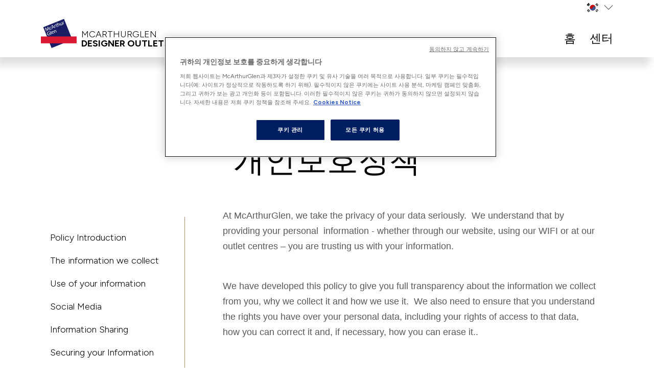

--- FILE ---
content_type: text/html; charset=utf-8
request_url: https://www.mcarthurglen.com/ko/privacy-and-cookies-policy/
body_size: 15146
content:


<!DOCTYPE html>
<html lang="ko" dir="auto">
<head>
    <title>개인보호정책 | McArthurGlen Designer Outlets</title>
    <meta charset="UTF-8">
    <meta name="viewport" content="width=device-width, initial-scale=1.0">
    <meta name="description" content="맥아더글렌 개인보호정책 및 쿠키 정보
">
    <meta http-equiv="X-UA-Compatible" content="ie=edge">
    <meta name="mobile-web-app-capable" content="yes">
    <meta name="apple-mobile-web-app-capable" content="yes">
    <meta name="apple-mobile-web-app-status-bar-style" content="default">
    <meta name="facebook-domain-verification" content="cuk795pk9kr9r1wgqczhp0nrf15bxq" />
    <meta name="facebook-domain-verification" content="h9h2a1c2hlhmseqdbrp8x3an7jg6u2" />

    <script>
    const keys = ["inAppBrowser" , "removeFrame" , "WebView"]
    const url = new URL(location)
    const sp = url.searchParams
    const findQueryParam = (value) => {
        const qp = sp.get(value)
        return qp != null;
    }

    const isWebView = sp.get("WebView");

    const key = keys.find(findQueryParam);
    const qp = sp.get(key)
    if (qp != null) {
        sessionStorage.setItem(key, '1');
    }
    if (sessionStorage.getItem(key) != null) {
        if (qp == null) {
            sp.set(key, 1)
            window.location = url.href
        }
    }
    const addQueryStringToAnchor = (anchor) => {
        try {
            const url = new URL(anchor.href)
            url.searchParams.set(key, 1)
            anchor.href = url.href
        } catch (error) {
            console.warn(error)
        }
    }

    window.addEventListener('DOMContentLoaded', (event) => {
        if (qp != null) {
            const anchors = document.getElementsByTagName('a')
            for (anchor of anchors) {
                addQueryStringToAnchor(anchor)
            }
        }
        if (sessionStorage.getItem(key) != null && qp != null) {
            document.body.classList.add(key)
        }


        if (isWebView != null) {
            document.body.classList.add("WebView")
        }
    });

</script>

    
    <link rel="apple-touch-icon" href="/Static/faviconPackage/apple-touch-icon.png">
    <link rel="icon" type="image/png" sizes="32x32" href="/Static/faviconPackage/favicon-32x32.png">
    <link rel="icon" type="image/png" sizes="16x16" href="/Static/faviconPackage/favicon-16x16.png">
    <link rel="manifest" href="/Static/faviconPackage/site.webmanifest">
    <link rel="mask-icon" href="/Static/faviconPackage/safari-pinned-tab.svg" color="#5bbad5">
    <link rel="shortcut icon" href="/Static/faviconPackage/favicon.ico">
    <meta name="msapplication-TileColor" content="#ffffff">
    <meta name="msapplication-config" content="/Static/faviconPackage/browserconfig.xml">
    <meta name="theme-color" content="#ffffff">
    
        <!-- OneTrust Cookies Consent Notice start for www.mcarthurglen.com -->
    <script type="text/javascript" src="https://cdn.cookielaw.org/consent/01922d7c-c95d-75af-914b-be24f3ef26fb/OtAutoBlock.js"></script>
    <script src="https://cdn.cookielaw.org/scripttemplates/otSDKStub.js" data-document-language="true" type="text/javascript" charset="UTF-8" data-domain-script="01922d7c-c95d-75af-914b-be24f3ef26fb"></script>
    <script type="text/javascript">
        function OptanonWrapper() {
            const acceptBtn = document.getElementById("accept-recommended-btn-handler");
            const refuseBtn = document.querySelector(".ot-pc-refuse-all-handler");
            refuseBtn.parentNode.insertBefore(acceptBtn, refuseBtn);
            const oneTrustChangedEvent = new Event('onetrustchanged');
            window.dispatchEvent(oneTrustChangedEvent);
        }
    </script>
    <button id="ot-sdk-btn" class="ot-sdk-show-settings is-d-none">Cookie Settings</button>
    <style>
        #onetrust-pc-sdk #close-pc-btn-handler.ot-close-icon {
            right: 10px;
        }

        @media only screen and (max-width: 600px) {
            #onetrust-pc-sdk #accept-recommended-btn-handler {
                margin-bottom: 0;
            }

            #onetrust-pc-sdk.ot-ftr-stacked .ot-pc-footer button {
                margin-top: 11px;
            }
        }
    </style>
    <!-- OneTrust Cookies Consent Notice end for www.mcarthurglen.com -->


    <link href="https://www.mcarthurglen.com/ko/privacy-and-cookies-policy/" rel="canonical" />
    <link href="https://www.mcarthurglen.com/el/privacy-and-cookies-policy/" hreflang="el" rel="alternate" /><link href="https://www.mcarthurglen.com/ko/privacy-and-cookies-policy/" hreflang="ko" rel="alternate" /><link href="https://www.mcarthurglen.com/zh/privacy-and-cookies-policy/" hreflang="zh" rel="alternate" /><link href="https://www.mcarthurglen.com/ar/privacy-and-cookies-policy/" hreflang="ar" rel="alternate" />
    <link href="/static/screen-corporate.css?v=FZPOGUQPsEcvsqUDddq5kx8czlSFK_9EMDzVI6iPwfY1" rel="stylesheet"/>


    
    <style>
        #lumesseJobsListWidget .lumesse-jobs-list li:nth-child(4), #lumesseJobDetailWidget .jdesc-params dt:nth-child(9), #lumesseJobDetailWidget .jdesc-params dd:nth-child(10), #lumesseJobDetailWidget .jdesc-params dt:nth-child(11), #lumesseJobDetailWidget .jdesc-params dd:nth-child(12), #lumesseJobDetailWidget .jdesc-criteria dt:nth-child(9), #lumesseJobDetailWidget .jdesc-criteria dd:nth-child(10), #lumesseJobDetailWidget .jdesc-criteria dt:nth-child(11), #lumesseJobDetailWidget .jdesc-criteria dd:nth-child(12) {
            display: none;
        }
    </style>

    
<script>
    window.dataLayer = window.dataLayer || []; 
    var viewType = isMobile() ? "Mobile" : isTablet() ? "Tablet" : "Desktop";
    var dataLayer = [{
        "content-type-name":"CorporatePrivacyPage",
        "content-type-id":"189",
        "content-id":"55365",
        "content-language":"ko",
        "content-centre-name":"corporate",
        "content-centre-id":"30"
    }]
    var defaultDataLayer = {
        "pageData": {
            "pageType": "CorporatePrivacyPage",
            "view": viewType,
            "market": "Korean",
            "centre-id": "30",
            "centre-name": "Corporate",
        }
    }
    window.dataLayer.push(defaultDataLayer);

    function isMobile() {
        var check = false;
        (function(a){if(/(android|bb\d+|meego).+mobile|avantgo|bada\/|blackberry|blazer|compal|elaine|fennec|hiptop|iemobile|ip(hone|od)|iris|kindle|lge |maemo|midp|mmp|mobile.+firefox|netfront|opera m(ob|in)i|palm( os)?|phone|p(ixi|re)\/|plucker|pocket|psp|series(4|6)0|symbian|treo|up\.(browser|link)|vodafone|wap|windows ce|xda|xiino/i.test(a)||/1207|6310|6590|3gso|4thp|50[1-6]i|770s|802s|a wa|abac|ac(er|oo|s\-)|ai(ko|rn)|al(av|ca|co)|amoi|an(ex|ny|yw)|aptu|ar(ch|go)|as(te|us)|attw|au(di|\-m|r |s )|avan|be(ck|ll|nq)|bi(lb|rd)|bl(ac|az)|br(e|v)w|bumb|bw\-(n|u)|c55\/|capi|ccwa|cdm\-|cell|chtm|cldc|cmd\-|co(mp|nd)|craw|da(it|ll|ng)|dbte|dc\-s|devi|dica|dmob|do(c|p)o|ds(12|\-d)|el(49|ai)|em(l2|ul)|er(ic|k0)|esl8|ez([4-7]0|os|wa|ze)|fetc|fly(\-|_)|g1 u|g560|gene|gf\-5|g\-mo|go(\.w|od)|gr(ad|un)|haie|hcit|hd\-(m|p|t)|hei\-|hi(pt|ta)|hp( i|ip)|hs\-c|ht(c(\-| |_|a|g|p|s|t)|tp)|hu(aw|tc)|i\-(20|go|ma)|i230|iac( |\-|\/)|ibro|idea|ig01|ikom|im1k|inno|ipaq|iris|ja(t|v)a|jbro|jemu|jigs|kddi|keji|kgt( |\/)|klon|kpt |kwc\-|kyo(c|k)|le(no|xi)|lg( g|\/(k|l|u)|50|54|\-[a-w])|libw|lynx|m1\-w|m3ga|m50\/|ma(te|ui|xo)|mc(01|21|ca)|m\-cr|me(rc|ri)|mi(o8|oa|ts)|mmef|mo(01|02|bi|de|do|t(\-| |o|v)|zz)|mt(50|p1|v )|mwbp|mywa|n10[0-2]|n20[2-3]|n30(0|2)|n50(0|2|5)|n7(0(0|1)|10)|ne((c|m)\-|on|tf|wf|wg|wt)|nok(6|i)|nzph|o2im|op(ti|wv)|oran|owg1|p800|pan(a|d|t)|pdxg|pg(13|\-([1-8]|c))|phil|pire|pl(ay|uc)|pn\-2|po(ck|rt|se)|prox|psio|pt\-g|qa\-a|qc(07|12|21|32|60|\-[2-7]|i\-)|qtek|r380|r600|raks|rim9|ro(ve|zo)|s55\/|sa(ge|ma|mm|ms|ny|va)|sc(01|h\-|oo|p\-)|sdk\/|se(c(\-|0|1)|47|mc|nd|ri)|sgh\-|shar|sie(\-|m)|sk\-0|sl(45|id)|sm(al|ar|b3|it|t5)|so(ft|ny)|sp(01|h\-|v\-|v )|sy(01|mb)|t2(18|50)|t6(00|10|18)|ta(gt|lk)|tcl\-|tdg\-|tel(i|m)|tim\-|t\-mo|to(pl|sh)|ts(70|m\-|m3|m5)|tx\-9|up(\.b|g1|si)|utst|v400|v750|veri|vi(rg|te)|vk(40|5[0-3]|\-v)|vm40|voda|vulc|vx(52|53|60|61|70|80|81|83|85|98)|w3c(\-| )|webc|whit|wi(g |nc|nw)|wmlb|wonu|x700|yas\-|your|zeto|zte\-/i.test(a.substr(0,4))) check = true;})(navigator.userAgent||navigator.vendor||window.opera);
        return check;
    };
    function isTablet() {
        var check = false;
        (function(a){if(/(android|bb\d+|meego).+mobile|avantgo|bada\/|blackberry|blazer|compal|elaine|fennec|hiptop|iemobile|ip(hone|od)|iris|kindle|lge |maemo|midp|mmp|mobile.+firefox|netfront|opera m(ob|in)i|palm( os)?|phone|p(ixi|re)\/|plucker|pocket|psp|series(4|6)0|symbian|treo|up\.(browser|link)|vodafone|wap|windows ce|xda|xiino|android|ipad|playbook|silk/i.test(a)||/1207|6310|6590|3gso|4thp|50[1-6]i|770s|802s|a wa|abac|ac(er|oo|s\-)|ai(ko|rn)|al(av|ca|co)|amoi|an(ex|ny|yw)|aptu|ar(ch|go)|as(te|us)|attw|au(di|\-m|r |s )|avan|be(ck|ll|nq)|bi(lb|rd)|bl(ac|az)|br(e|v)w|bumb|bw\-(n|u)|c55\/|capi|ccwa|cdm\-|cell|chtm|cldc|cmd\-|co(mp|nd)|craw|da(it|ll|ng)|dbte|dc\-s|devi|dica|dmob|do(c|p)o|ds(12|\-d)|el(49|ai)|em(l2|ul)|er(ic|k0)|esl8|ez([4-7]0|os|wa|ze)|fetc|fly(\-|_)|g1 u|g560|gene|gf\-5|g\-mo|go(\.w|od)|gr(ad|un)|haie|hcit|hd\-(m|p|t)|hei\-|hi(pt|ta)|hp( i|ip)|hs\-c|ht(c(\-| |_|a|g|p|s|t)|tp)|hu(aw|tc)|i\-(20|go|ma)|i230|iac( |\-|\/)|ibro|idea|ig01|ikom|im1k|inno|ipaq|iris|ja(t|v)a|jbro|jemu|jigs|kddi|keji|kgt( |\/)|klon|kpt |kwc\-|kyo(c|k)|le(no|xi)|lg( g|\/(k|l|u)|50|54|\-[a-w])|libw|lynx|m1\-w|m3ga|m50\/|ma(te|ui|xo)|mc(01|21|ca)|m\-cr|me(rc|ri)|mi(o8|oa|ts)|mmef|mo(01|02|bi|de|do|t(\-| |o|v)|zz)|mt(50|p1|v )|mwbp|mywa|n10[0-2]|n20[2-3]|n30(0|2)|n50(0|2|5)|n7(0(0|1)|10)|ne((c|m)\-|on|tf|wf|wg|wt)|nok(6|i)|nzph|o2im|op(ti|wv)|oran|owg1|p800|pan(a|d|t)|pdxg|pg(13|\-([1-8]|c))|phil|pire|pl(ay|uc)|pn\-2|po(ck|rt|se)|prox|psio|pt\-g|qa\-a|qc(07|12|21|32|60|\-[2-7]|i\-)|qtek|r380|r600|raks|rim9|ro(ve|zo)|s55\/|sa(ge|ma|mm|ms|ny|va)|sc(01|h\-|oo|p\-)|sdk\/|se(c(\-|0|1)|47|mc|nd|ri)|sgh\-|shar|sie(\-|m)|sk\-0|sl(45|id)|sm(al|ar|b3|it|t5)|so(ft|ny)|sp(01|h\-|v\-|v )|sy(01|mb)|t2(18|50)|t6(00|10|18)|ta(gt|lk)|tcl\-|tdg\-|tel(i|m)|tim\-|t\-mo|to(pl|sh)|ts(70|m\-|m3|m5)|tx\-9|up(\.b|g1|si)|utst|v400|v750|veri|vi(rg|te)|vk(40|5[0-3]|\-v)|vm40|voda|vulc|vx(52|53|60|61|70|80|81|83|85|98)|w3c(\-| )|webc|whit|wi(g |nc|nw)|wmlb|wonu|x700|yas\-|your|zeto|zte\-/i.test(a.substr(0,4))) check = true;})(navigator.userAgent||navigator.vendor||window.opera);
        return check;
    };
</script>

            <meta property="og:title" content="개인보호정책">
        <meta property="og:description" content="맥아더글렌 개인보호정책 및 쿠키 정보
">
        <meta property="og:url" content="https://www.mcarthurglen.com/ko/privacy-and-cookies-policy/">
        <meta property="og:type" content="article">
        <meta property="og:site_name">
        <meta property="twitter:card" content="summary">
        <meta property="twitter:title" content="개인보호정책">
        <meta property="twitter:description" content="맥아더글렌 개인보호정책 및 쿠키 정보
">
        <meta property="twitter:url" content="https://www.mcarthurglen.com/ko/privacy-and-cookies-policy/">

    
    
    
<script>(function(w,d,s,l,i){w[l]=w[l]||[];w[l].push({'gtm.start':
new Date().getTime(),event:'gtm.js'});var f=d.getElementsByTagName(s)[0],
j=d.createElement(s),dl=l!='dataLayer'?'&l='+l:'';j.async=true;j.src=
'https://www.googletagmanager.com/gtm.js?id='+i+dl;f.parentNode.insertBefore(j,f);
})(window,document,'script','dataLayer','GTM-5TR59L');</script>
<style> #lumesseJobsListWidget .jlist-tile-wrapper .btn-primary {
    left: auto;
    right: auto;}</style>
<script type="text/javascript">!function(){var t=document.createElement("script");t.type="text/javascript",t.async=!0,t.src="https://vk.com/js/api/openapi.js?169",t.onload=function(){VK.Retargeting.Init("VK-RTRG-1198674-gcd6p"),VK.Retargeting.Hit()},document.head.appendChild(t)}();</script><noscript><img src="https://vk.com/rtrg?p=VK-RTRG-1198674-gcd6p" style="position:fixed; left:-999px;" alt=""/></noscript>

    <script>
        navigator.serviceWorker.register("/serviceworker.js", { scope: '/' })
    </script>
<script type="text/javascript">var appInsights=window.appInsights||function(config){function t(config){i[config]=function(){var t=arguments;i.queue.push(function(){i[config].apply(i,t)})}}var i={config:config},u=document,e=window,o="script",s="AuthenticatedUserContext",h="start",c="stop",l="Track",a=l+"Event",v=l+"Page",r,f;setTimeout(function(){var t=u.createElement(o);t.src=config.url||"https://js.monitor.azure.com/scripts/a/ai.0.js";u.getElementsByTagName(o)[0].parentNode.appendChild(t)});try{i.cookie=u.cookie}catch(y){}for(i.queue=[],r=["Event","Exception","Metric","PageView","Trace","Dependency"];r.length;)t("track"+r.pop());return t("set"+s),t("clear"+s),t(h+a),t(c+a),t(h+v),t(c+v),t("flush"),config.disableExceptionTracking||(r="onerror",t("_"+r),f=e[r],e[r]=function(config,t,u,e,o){var s=f&&f(config,t,u,e,o);return s!==!0&&i["_"+r](config,t,u,e,o),s}),i}({instrumentationKey:"0df8fb34-bae8-451b-bf49-128bcfd613b5",sdkExtension:"a"});window.appInsights=appInsights;appInsights.queue&&appInsights.queue.length===0&&appInsights.trackPageView();</script></head>

<body class="">


    
    

<div class="page-container">
    <div id="skip-navigation">
        <a href="#main-content">Skip to content</a>
    </div>
    <div id="backdrop-menu" class="page-container__backdrop"></div>
    <div id="backdrop-search" class="page-container__backdrop"></div>

        <div class="navigation-bar-holder-old sticky">
            <div class="has-bg-light upper-navigation-bar">
                <div class="container upper-navigation-bar-conatiner">
                    <div class="dropdown is-align-right">
                        <button class="dropdown-cta has-icon-chevron"><img src="/static/images/flags/ko.svg" alt="ko" /></button>
                        <ul class="dropdown-items">
                                <li class="dropdown-item"><a href="/de/privacy-notice/">Deutsch <img src="/static/images/flags/de.svg" alt="Deutsch" /></a></li>
                                <li class="dropdown-item"><a href="/en/privacy-notice/">English <img src="/static/images/flags/en.svg" alt="English" /></a></li>
                                <li class="dropdown-item"><a href="/es/privacy-notice/">espa&#241;ol <img src="/static/images/flags/es.svg" alt="espa&#241;ol" /></a></li>
                                <li class="dropdown-item"><a href="/fr/privacy-notice/">fran&#231;ais <img src="/static/images/flags/fr.svg" alt="fran&#231;ais" /></a></li>
                                <li class="dropdown-item"><a href="/it/privacy-notice/">italiano <img src="/static/images/flags/it.svg" alt="italiano" /></a></li>
                                <li class="dropdown-item"><a href="/nl/privacy-notice/">Nederlands <img src="/static/images/flags/nl.svg" alt="Nederlands" /></a></li>
                                <li class="dropdown-item"><a href="/el/privacy-and-cookies-policy/">Ελληνικά <img src="/static/images/flags/el.svg" alt="Ελληνικά" /></a></li>
                                <li class="dropdown-item"><a href="/ar/privacy-and-cookies-policy/">العربية <img src="/static/images/flags/ar.svg" alt="العربية" /></a></li>
                                <li class="dropdown-item"><a href="/zh/privacy-and-cookies-policy/">中文 <img src="/static/images/flags/zh.svg" alt="中文" /></a></li>
                                <li class="dropdown-item"><a href="/ko/privacy-and-cookies-policy/">한국어 <img src="/static/images/flags/ko.svg" alt="한국어" /></a></li>
                        </ul>
                    </div>
                </div>
            </div>

            <div class="navigation-bar sticky">
                <div class="container navigation-container">
                    <a class="brand" href="/">
                        <div class="brand-img">
                            <img src="/Static/images/mag-logo-new.svg" alt="McArthurGlen Logo" />
                        </div>
                        <div class="brand-text">
                            <p>McArthurGlen</p>
                            <p>Designer Outlets</p>
                        </div>
                    </a>
                    <div class="navigation-group">
                        

<script src="/static/mega-navigation-old.js"></script>
        <nav id="main-navigation" class="navigation">
            <button id="burgerold" class="burger-old"><span class="burger-icon"><span></span></span> <span class="screen-reader-only">Menu</span></button>
            <ul class="navigation-items">
                    <li >
<a href="/ko/Discover/">홈</a>
                    </li>
                    <li class="has-sub-navigation">
<button >센터</button>
<div class="sub-navigation-item has-py-md-3">
    <div class="container has-p-3">
        <p class="has-font-size-5 has-font-weight-bold has-text-dark is-d-none is-d-md-block" >나라</p>
        <div class="row">
            <div class="col-md-6">
                <div class="row">
                    <div class="col-md-6" >
                            <ul class="list-unstyle">
                                    <li><a href="/link/fea4ee1ae44c4ca3bb34708f1fbe1e16.aspx?epslanguage=ko">벨기에</a></li>
                                    <li><a href="/link/2d6dd73b44394f38b92058baf88d6c71.aspx?epslanguage=ko">독일</a></li>
                                    <li><a href="/link/ebe8b29c597c470384ee10ee106903e8.aspx?epslanguage=ko">오스트리아</a></li>
                                    <li><a href="/link/92a9e54196694b73982d62d59483f197.aspx?epslanguage=ko">프랑스</a></li>
                                    <li><a href="/link/1bfada44d13946699c3103357e15328a.aspx?epslanguage=ko">이탈리아</a></li>
                            </ul>
                    </div>
                    <div class="col-md-6" >
                            <ul class="list-unstyle">
                                        <li><a href="/link/6de7388226cf473daba1a0c06ee26c3f.aspx?epslanguage=ko">네덜란드</a></li>
                                        <li><a href="/link/28178c6cb4f14a3db4fbc2473bbebcf5.aspx?epslanguage=ko">스페인</a></li>
                                        <li><a href="/link/6fb3ed4218b1434e98730ee020852295.aspx?epslanguage=ko">영국</a></li>
                                                                        <li><a class="has-text-danger has-text-uppercase has-font-weight-normal" title="모든 센터 보기" href="/ko/outlets/">모든 센터 보기</a></li>
                            </ul>
                    </div>
                </div>
            </div>
            
            <div class="col-md-6 is-d-none is-d-md-block" >
                
                
            </div>
        </div>
    </div>
</div>
                    </li>
            </ul>
        </nav>

                    </div>
                </div>
            </div>
        </div>

    <main id="main-content" class="main-content">
        
        



<section class="side-navigation-page">
    <div class="sticky side-navigation-mobile has-box-shadow">
        <div class="dropdown">
            <button class="dropdown-cta btn is-primary has-icon-chevron">Section</button>
            <ul class="dropdown-items">
                    <li><a href="#side-navigation-content-8068f81a-bc91-4bdf-9ac9-3a4c30966e68" class="smooth-scroll-cta active-scroll"></a></li>
                    <li><a href="#side-navigation-content-02eef0b6-0fcb-4762-acf9-8cb1dd8efead" class="smooth-scroll-cta active-scroll">Policy Introduction</a></li>
                    <li><a href="#side-navigation-content-78f0e851-7d53-44e5-ac93-8a4cf157a643" class="smooth-scroll-cta active-scroll">The information we collect</a></li>
                    <li><a href="#side-navigation-content-c01ed6e8-d3c3-463b-b967-c2aeef2979f8" class="smooth-scroll-cta active-scroll">Use of your information</a></li>
                    <li><a href="#side-navigation-content-69fbf923-3a43-4937-9168-ba662dd0644a" class="smooth-scroll-cta active-scroll">Social Media</a></li>
                    <li><a href="#side-navigation-content-0b9bffc5-7172-4efe-8ef1-26f22f3cea09" class="smooth-scroll-cta active-scroll">Information Sharing</a></li>
                    <li><a href="#side-navigation-content-457c343e-a7bd-4774-848e-d29adf0f0ba0" class="smooth-scroll-cta active-scroll">Securing your Information</a></li>
                    <li><a href="#side-navigation-content-5e193977-73c5-40e7-8442-b0a2feb0b62e" class="smooth-scroll-cta active-scroll">Transferring your information</a></li>
                    <li><a href="#side-navigation-content-ad6cb483-15c2-442d-a642-e1292219a8ec" class="smooth-scroll-cta active-scroll">Retaining your Data</a></li>
                    <li><a href="#side-navigation-content-d311be19-026a-470b-95c9-580c41ce63a3" class="smooth-scroll-cta active-scroll">Legal basis for processing your information</a></li>
                    <li><a href="#side-navigation-content-0ad856c9-3bb6-461f-baac-c28e35788c5d" class="smooth-scroll-cta active-scroll">Your Rights</a></li>
                    <li><a href="#side-navigation-content-97f81dc0-b4f9-4634-bb7f-95bbef442d39" class="smooth-scroll-cta active-scroll">Changes to this Policy</a></li>
                    <li><a href="#side-navigation-content-0d61dde7-45b9-43b6-b971-6d79c120a792" class="smooth-scroll-cta active-scroll">Our Group Companies</a></li>
                    <li><a href="#side-navigation-content-da592c29-586d-41fa-a5e3-fda9a2174c31" class="smooth-scroll-cta active-scroll">Contact Information</a></li>
                    <li><a href="#side-navigation-content-363fe623-489f-414b-8d38-8a49fc7b0f8a" class="smooth-scroll-cta active-scroll">WiFi Policy</a></li>
            </ul>
        </div>
    </div>
    <div class="side-navigation-header">
        <div class="container">
            <h1 class="has-mt-8">개인보호정책</h1>
        </div>
    </div>
    <div class="side-navigation-grid container has-section-spacer">
        <div class="sticky side-navigation">
            <ul>
                    <li><a href="#side-navigation-content-8068f81a-bc91-4bdf-9ac9-3a4c30966e68" class="smooth-scroll-cta active-scroll"></a></li>
                    <li><a href="#side-navigation-content-02eef0b6-0fcb-4762-acf9-8cb1dd8efead" class="smooth-scroll-cta active-scroll">Policy Introduction</a></li>
                    <li><a href="#side-navigation-content-78f0e851-7d53-44e5-ac93-8a4cf157a643" class="smooth-scroll-cta active-scroll">The information we collect</a></li>
                    <li><a href="#side-navigation-content-c01ed6e8-d3c3-463b-b967-c2aeef2979f8" class="smooth-scroll-cta active-scroll">Use of your information</a></li>
                    <li><a href="#side-navigation-content-69fbf923-3a43-4937-9168-ba662dd0644a" class="smooth-scroll-cta active-scroll">Social Media</a></li>
                    <li><a href="#side-navigation-content-0b9bffc5-7172-4efe-8ef1-26f22f3cea09" class="smooth-scroll-cta active-scroll">Information Sharing</a></li>
                    <li><a href="#side-navigation-content-457c343e-a7bd-4774-848e-d29adf0f0ba0" class="smooth-scroll-cta active-scroll">Securing your Information</a></li>
                    <li><a href="#side-navigation-content-5e193977-73c5-40e7-8442-b0a2feb0b62e" class="smooth-scroll-cta active-scroll">Transferring your information</a></li>
                    <li><a href="#side-navigation-content-ad6cb483-15c2-442d-a642-e1292219a8ec" class="smooth-scroll-cta active-scroll">Retaining your Data</a></li>
                    <li><a href="#side-navigation-content-d311be19-026a-470b-95c9-580c41ce63a3" class="smooth-scroll-cta active-scroll">Legal basis for processing your information</a></li>
                    <li><a href="#side-navigation-content-0ad856c9-3bb6-461f-baac-c28e35788c5d" class="smooth-scroll-cta active-scroll">Your Rights</a></li>
                    <li><a href="#side-navigation-content-97f81dc0-b4f9-4634-bb7f-95bbef442d39" class="smooth-scroll-cta active-scroll">Changes to this Policy</a></li>
                    <li><a href="#side-navigation-content-0d61dde7-45b9-43b6-b971-6d79c120a792" class="smooth-scroll-cta active-scroll">Our Group Companies</a></li>
                    <li><a href="#side-navigation-content-da592c29-586d-41fa-a5e3-fda9a2174c31" class="smooth-scroll-cta active-scroll">Contact Information</a></li>
                    <li><a href="#side-navigation-content-363fe623-489f-414b-8d38-8a49fc7b0f8a" class="smooth-scroll-cta active-scroll">WiFi Policy</a></li>
            </ul>
        </div>
        <div class="side-navigation-content container is-narrow has-ml-md-4">
            <div class="scrollspy-section" id="side-navigation-content-8068f81a-bc91-4bdf-9ac9-3a4c30966e68">
    <p style="box-sizing: inherit; margin: 0px 0px 0.5rem; font-size: 18px; line-height: 1.7; color: #58595b; font-weight: lighter; padding: 0px 1rem; font-family: 'Josefin Sans', Arial, 'Helvetica Neue', Helvetica, sans-serif;">At McArthurGlen, we take the privacy of your data seriously.&nbsp; We understand that by providing your personal &nbsp;information - whether through our website, using our WIFI or at our outlet centres &ndash; you are trusting us with your information.</p>
<p style="box-sizing: inherit; margin: 0px 0px 0.5rem; font-size: 18px; line-height: 1.7; color: #58595b; font-weight: lighter; padding: 0px 1rem; font-family: 'Josefin Sans', Arial, 'Helvetica Neue', Helvetica, sans-serif;">&nbsp;</p>
<p style="box-sizing: inherit; margin: 0px 0px 0.5rem; font-size: 18px; line-height: 1.7; color: #58595b; font-weight: lighter; padding: 0px 1rem; font-family: 'Josefin Sans', Arial, 'Helvetica Neue', Helvetica, sans-serif;">We have developed this policy to give you full transparency about the information we collect from you, why we collect it and how we use it. &nbsp;We also need to ensure that you understand the rights you have over your personal data, including your rights of access to that data, how you can correct it and, if necessary, how you can erase it..</p>
<p style="box-sizing: inherit; margin: 0px 0px 0.5rem; font-size: 18px; line-height: 1.7; color: #58595b; font-weight: lighter; padding: 0px 1rem; font-family: 'Josefin Sans', Arial, 'Helvetica Neue', Helvetica, sans-serif;">&nbsp;</p>
<p style="box-sizing: inherit; margin: 0px; font-size: 18px; line-height: 1.7; color: #58595b; font-weight: lighter; padding: 0px 1rem; font-family: 'Josefin Sans', Arial, 'Helvetica Neue', Helvetica, sans-serif;">If you wish to learn more about the data we hold, including your rights, please click on the sections below:&nbsp;&nbsp;</p>
</div><div class="scrollspy-section" id="side-navigation-content-02eef0b6-0fcb-4762-acf9-8cb1dd8efead">
    <h5>&nbsp;</h5>
<h5>&nbsp;</h5>
<h5>Policy Introduction</h5>
<p>&nbsp;</p>
<p>This website (&ldquo;<strong>Site</strong>&rdquo;) is controlled and operated by McArthurGlen UK Limited (referred to in this Privacy Policy as "<strong>McArthurGlen</strong>", "<strong>we</strong>", "<strong>us</strong>" or "<strong>our</strong>").</p>
<p>&nbsp;</p>
<p>McArthurGlen develops and manages designer outlet centres across the UK and Europe.&nbsp; We work with our other Group Companies to provide services at these centres and to facilitate and enhance your experience at these centres and on this Site.</p>
<p>&nbsp;</p>
<p>This Privacy Policy ("<strong>Policy</strong>") explains what personal information we and our Group Companies collect and record about you and what we do with that information, including when you visit this Site. It set outs a description of your data protection rights, including your right to object to some of the processing which we carry out. This Policy also explains what personal information we collect and record on our in-centre computers and devices and in certain cases offline, and what we do with that information. Annexed to this Policy is additional information that relates specifically to the personal information we collect and record when you use WiFi provided by us and via our Group Companies (&ldquo;<strong>WiFi Annex</strong>&rdquo;).&nbsp; Please read this Policy carefully.</p>
<p>&nbsp;</p>
<p>For the purposes of this Policy:&nbsp; &ldquo;<strong>Group Company</strong>&rdquo; means our parent company and any subsidiaries of our parent company, including us. This includes our subsidiary management companies operating in each of our locations. A list of these Group Companies and their locations can be found at the end of this Policy. We may change this list from time to time; "<strong>Centre Owner</strong>" means an owner of one of the designer outlet centres which we manage (&ldquo;<strong>Centre</strong>&rdquo;).</p>
</div><div class="scrollspy-section" id="side-navigation-content-78f0e851-7d53-44e5-ac93-8a4cf157a643">
    <h5>&nbsp;</h5>
<h5>The information we collect</h5>
<p>We collect, receive, store and process the following information about you:</p>
<p>&nbsp;</p>
<ul>
<li>information that you provide via the Site, including information you provide when you register with the Site (e.g. name, address, telephone numbers, email address and date of birth), join our Privilege Club (our exclusive club where you can sign up to keep up to date with our latest news, events and offers), purchase a gift card, enter into competitions or complete surveys;</li>
<li>information that you provide to us for the purpose of subscribing to direct marketing;</li>
<li>information about your computer and about your visits to and use of this Site, such as Internet Protocol (IP) addresses, date and time that you visited the Site, the type of Internet browser and computer operating system, referral source, length of visit, page views and website navigation paths;</li>
<li>information relating to any purchases you make via our Site (e.g. gift cards) or any other transactions that you enter into through our Site (including your name, address, telephone number, email address, card details and transaction history);</li>
<li>information contained in or relating to any communications that you send to us or send through our Site (including the communication content and meta data associated with the communication);</li>
<li>information we obtain from private social media companies (see also Social Media below) including from outside the European Union, about your interests and preferences;</li>
<li>information as set out in the 'Cookies and similar technologies' section below;</li>
<li>information collected through transactions or interactions offline or on our in-centre computers or devices, including information you provide when signing up to our Privilege Club, when purchasing gift cards, when completing surveys, entering into competitions and when using in-centre computers and devices; and</li>
<li>information described in the WiFi Annex.</li>
</ul>
</div><div class="scrollspy-section" id="side-navigation-content-c01ed6e8-d3c3-463b-b967-c2aeef2979f8">
    <h5>&nbsp;</h5>
<h5>Use of your information</h5>
<p>&nbsp;</p>
<p>We use your personal information for the following purposes:</p>
<p>&nbsp;</p>
<ul>
<li>to administer our Site, business and the Centres;</li>
<li>to enable your use of the products and services available on our Site or otherwise made available offline or on our in-centre computers and devices;</li>
<li>to provide and administer our Privilege Club;</li>
<li>to manage and run competitions or offers;</li>
<li>to confirm orders and fulfil orders placed on our Site;</li>
<li>to respond to your questions or requests for additional information and communicate with you about the Site and the Centres;</li>
<li>to provide you with information that you have specifically requested or that we have asked if you would like to receive;</li>
<li>for internal research and analysis so that we can see how our Site and the Centres&rsquo; and/or our Group Companies' products and services are being used, understand how we can improve our Site and&nbsp; the Centres&rsquo; and/or our Group Companies' products and services and decide our and our Group Companies&rsquo; marketing strategies;</li>
<li>to deal with enquiries and complaints made by or about you relating to us, our Site and the Centres;</li>
<li>to keep our Site and systems secure and prevent fraud;</li>
<li>where relevant, to meet legal, regulatory and compliance requirements;</li>
<li>where relevant, for the establishment, exercise or defence of legal claims;</li>
<li>to monitor and analyse the use of any account to prevent, investigate and/or report security incidents or crime;</li>
<li>verify compliance with the terms and conditions governing the use of our Site and in-centre computers and devices;</li>
<li>to protect the rights, property, or safety of us, Group Companies, our customers, Centre Owners or others;</li>
<li>to understand your interests and preferences so we can tailor the content, offers and promotions we surface on our Site to better match your interests and preferences &ndash; see also our Cookie Policy</li>
<li>to understand and identify the features of our customer base for insight purposes and in order to better target our advertising (e.g. reaching out to a similar demographic on social media); and</li>
<li>for the purposes described in the WiFi Annex.</li>
</ul>
<p>&nbsp;</p>
<p>We will also inform you from time to time of other products and/or services we offer which we consider may be of interest to you by email / phone / SMS / post, where permitted by applicable law (which may require that we obtain your consent). As well as unsubscribing within communications, you may email us at any time at <a href="mailto:preferences@mcarthurglen.com">preferences@mcarthurglen.com</a> to indicate that you do not want to receive direct marketing communications from us.</p>
<p>&nbsp;</p>
<p>We may combine information we collect about you through transactions or interactions offline or on our in-centre terminals or our email and SMS communications with the customer profile we hold about you in order to tailor our subsequent communications and communication channels to better match your interests and preferences and provide you with a better customer experience.</p>
</div><div class="scrollspy-section" id="side-navigation-content-69fbf923-3a43-4937-9168-ba662dd0644a">
    <h5>&nbsp;</h5>
<h5>Social Media</h5>
<p>We also use personal information we obtain from social media sites online including, Facebook, Instagram, Twitter, YouTube and TripAdvisor for our (and our businesses&rsquo;) research and analytics purpose. Where appropriate, and in line with their own policies, we may match information from these sites to better understand, and improve, our customers' experience. This includes posts or other information made public or made available to us where you use hashtags or tags relating to us, our Group Companies, our business, the Centre Owners, the Centres and our industry. Information from these sites may include information which has been held outside the European Union.</p>
</div><div class="scrollspy-section" id="side-navigation-content-0b9bffc5-7172-4efe-8ef1-26f22f3cea09">
    <p>&nbsp;</p>
<h5>&nbsp;</h5>
<h5>Information Sharing</h5>
<p>We disclose or transfer personal information to other parties as follows:</p>
<p>&nbsp;</p>
<ul>
<li>to any Group Company for the purposes identified in this Policy, including those uses set out above (a list of our Group Companies and their locations can be found at the end of this Policy);</li>
<li>to third party service providers that perform functions on our behalf in relation to the Site and the purposes set out in this Policy (for example, website hosting, social media analysis providers, marketing email service providers, data analysts website developers);</li>
<li>media agencies and their advertising partners in order to run targeted marketing campaigns as described above;</li>
<li>if we are under a duty to disclose or share your personal information in order to comply with any legal obligation, or in order to enforce or apply our terms and conditions or other agreements or to protect the rights, property, or safety of McArthurGlen, the Group Companies, our customers, or others;</li>
<li>to government authorities, and to other third parties when compelled to do so by government and law enforcement authorities or otherwise as required or permitted by law, including but not limited to in response to court orders and subpoenas. We also disclose user information when we have reason to believe that someone is causing injury to or interference with our rights or property, other users of our site, or anyone else that could be harmed by such activities. Additionally, we cooperate with law enforcement inquiries and other third parties to enforce laws, intellectual property rights and other rights;</li>
<li>to sellers or buyers as part of a sale or merger of our business or assets;</li>
<li>in compliance with and to the extent permitted by data protection regulation, to an applicable Centre Owner or one of its group companies or to buyers as part of a sale or merger of a Centre Owner or Centre.&nbsp; In addition, if we or one of our Group Companies ceases the role as a manager of a designer outlet centre, we will need to transfer your personal data to the Centre Owner or the replacement manager to ensure the continuity of our, or our relevant Group Company's products and services; and</li>
<li>as described in the WiFi Annex.</li>
</ul>
<p>In addition, with your consent where required by law, we share your personal information with carefully selected third parties so that they can send you information about special promotions and offers.</p>
<p>&nbsp;</p>
<p>We also share information about visitors to this Site in an anonymous or aggregate form with third parties including advertisers, business partners, and sponsors, to understand customer trends and patterns and manage and improve our business relationships.</p>
<p>&nbsp;</p>
<p>If you would like a list of the third parties with whom we share personal information, please contact, Data Protection Officer, <a href="mailto:McArthurGlen@dataprotectionpeople.com">McArthurGlen@dataprotectionpeople.com</a></p>
</div><div class="scrollspy-section" id="side-navigation-content-457c343e-a7bd-4774-848e-d29adf0f0ba0">
    <p>&nbsp;</p>
<p>&nbsp;</p>
<h5>Securing your Information</h5>
<p>We take reasonable steps to protect your personal information as you visit and use the Site and to protect such information from loss, misuse, unauthorised access, disclosure, alteration or destruction. Unfortunately no data transmission can be guaranteed to be 100% secure. As a result we cannot warrant the security of any information you provide to us and you do so at your own risk.</p>
</div><div class="scrollspy-section" id="side-navigation-content-5e193977-73c5-40e7-8442-b0a2feb0b62e">
    <h5>&nbsp;</h5>
<h5>&nbsp;</h5>
<h5>Transferring your information</h5>
<p>You understand and acknowledge that by using this Site, we collect and use personal information in the UK.&nbsp; We transfer personal information to countries outside the European Economic Area (&ldquo;<strong>EEA</strong>&rdquo;) to our Group Companies and to third parties, including to countries which have different data protection standards to those which apply in the EEA. Our Group Company locations are set out in the 'Our Group Companies' section below. Our service providers include locations in Australia and Canada.</p>
<p>&nbsp;</p>
<p>Where service providers process your personal information in countries deemed adequate by the European Commission, we rely on the European Commission's decision to protect your personal information,</p>
<p>&nbsp;</p>
<p>For transfers to Group Companies and service providers outside the EEA, we use standard contractual clauses or rely on a service provider's Privacy Shield certification or a service provider's (EU data protection authority approved) corporate rules that are in place to protect your personal information. You have a right to ask us for a copy of the standard contractual clauses or a copy of the other methods used (by contacting us as set out below).</p>
</div><div class="scrollspy-section" id="side-navigation-content-ad6cb483-15c2-442d-a642-e1292219a8ec">
    <p>&nbsp;</p>
<p>&nbsp;</p>
<h5>Retaining your Data</h5>
<p>We retain personal information used to send you direct marketing for as long as we can lawfully market to you. Where we no longer have grounds to market to you (e.g. because you opt-out) or the details we hold are no longer up-to-date (e.g. the email address we hold is invalid) we will delete personal information we hold about you from our marketing data base but retain some information on a 'suppression list' on an ongoing basis so we can manage your preferences going forward.</p>
<p>&nbsp;</p>
<p>Personal information captured for competition purposes, or for the processing of gift cards, is cleansed regularly.</p>
</div><div class="scrollspy-section" id="side-navigation-content-d311be19-026a-470b-95c9-580c41ce63a3">
    <p>&nbsp;</p>
<p>&nbsp;</p>
<h5>Legal basis for processing your information</h5>
<p>We process your personal information with your consent when you agree that we may place Cookies, when you agree to receiving direct marketing or on other occasions where we ask you for consent, for the purpose which we explain at that time. Where we do process personal information based on consent, your consent is revocable at any time (without affecting the lawfulness of processing based on consent before its withdrawal).</p>
<p>&nbsp;</p>
<p>We process your personal information when we are required to do this by law, including in response to requests by government or law enforcement authorities conducting an investigation or court orders.</p>
<p>&nbsp;</p>
<p>We process your personal information when it is necessary for the performance of a contract to which you are the party or in order to take steps at your request prior to entering into a contract. This applies in any case where we provide or deliver products and services to you pursuant to a contract, such as when you purchase a gift card, process your registration on the Site or enter into a competition. If you do not provide the personal information that we need in order to provide or deliver the service, we will not be able to provide or deliver services to you.</p>
<p>&nbsp;</p>
<p>We also process your personal information when it is necessary for the purposes of a legitimate interest pursued by us or a third party (when these interests are not overridden by your data protection rights).&nbsp;&nbsp;</p>
</div><div class="scrollspy-section" id="side-navigation-content-0ad856c9-3bb6-461f-baac-c28e35788c5d">
    <p>&nbsp;</p>
<p>&nbsp;</p>
<h5>Your Rights</h5>
<p>You may ask us for a copy of your information and, where applicable, to correct it, erase it or to transfer it to other organisations at your request. You also have rights to object to some processing and, where we have asked for your consent to process your personal information, to withdraw this consent. Where we process your personal information because we have a legitimate interest in doing so (as explained above), you also have a right to object to this. These rights may be limited in some situations &ndash; for example, where we can demonstrate that we have a legal requirement to process your personal information.</p>
<p>&nbsp;</p>
<p>We hope that we can satisfy queries you may have about the way we process your personal information. However, if you have unresolved concerns you also have the right to complain to data protection authorities. You can bring the complaint in your member state of residence, place of work or where an alleged infringement of data protection law occurred.</p>
<p>&nbsp;</p>
<p>To protect your privacy and security we will take reasonable steps to verify your identity when dealing with requests.</p>
<p>&nbsp;</p>
<p>In relation to France, if you do not wish to be contacted by phone, you can register on the Bloctel opt-out list (for more information, please click here. You also have a right to set down instructions on the management of your personal information after death.</p>
</div><div class="scrollspy-section" id="side-navigation-content-97f81dc0-b4f9-4634-bb7f-95bbef442d39">
    <p>&nbsp;</p>
<p>&nbsp;</p>
<h5>Changes to this Policy</h5>
<p>We reserve the right to modify this Policy at any time. Changes to this Policy will be posted on the Site. You should review this Policy frequently.</p>
</div><div class="scrollspy-section" id="side-navigation-content-0d61dde7-45b9-43b6-b971-6d79c120a792">
    <p>&nbsp;</p>
<h5>Our Group Companies</h5>
<table style="box-sizing: inherit; border-collapse: collapse; color: #212529; font-family: 'Josefin Sans', Arial, 'Helvetica Neue', Helvetica, sans-serif; font-size: 18px;" border="1">
<tbody style="box-sizing: inherit;">
<tr style="box-sizing: inherit;">
<td style="box-sizing: inherit; font-size: 1rem; line-height: 1.7; margin: 0px 0px 0.5rem; color: #58595b; font-weight: lighter;">
<p style="box-sizing: inherit; margin: 0px 0px 0.5rem; font-size: 1rem; line-height: 1.7; font-weight: lighter;"><span style="box-sizing: inherit; font-weight: bolder;">Name of entity</span></p>
</td>
<td style="box-sizing: inherit; font-size: 1rem; line-height: 1.7; margin: 0px 0px 0.5rem; color: #58595b; font-weight: lighter;">
<p style="box-sizing: inherit; margin: 0px 0px 0.5rem; font-size: 1rem; line-height: 1.7; font-weight: lighter;"><span style="box-sizing: inherit; font-weight: bolder;">Country</span></p>
</td>
</tr>
<tr style="box-sizing: inherit;">
<td style="box-sizing: inherit; font-size: 1rem; line-height: 1.7; margin: 0px 0px 0.5rem; color: #58595b; font-weight: lighter;">
<p style="box-sizing: inherit; margin: 0px 0px 0.5rem; font-size: 1rem; line-height: 1.7; font-weight: lighter;">Outlet Services Holdco Limited</p>
</td>
<td style="box-sizing: inherit; font-size: 1rem; line-height: 1.7; margin: 0px 0px 0.5rem; color: #58595b; font-weight: lighter;">
<p style="box-sizing: inherit; margin: 0px 0px 0.5rem; font-size: 1rem; line-height: 1.7; font-weight: lighter;">Jersey</p>
</td>
</tr>
<tr style="box-sizing: inherit;">
<td style="box-sizing: inherit; font-size: 1rem; line-height: 1.7; margin: 0px 0px 0.5rem; color: #58595b; font-weight: lighter;">
<p style="box-sizing: inherit; margin: 0px 0px 0.5rem; font-size: 1rem; line-height: 1.7; font-weight: lighter;">McArthurGlen Management Gesellschaft m.b.H.</p>
</td>
<td style="box-sizing: inherit; font-size: 1rem; line-height: 1.7; margin: 0px 0px 0.5rem; color: #58595b; font-weight: lighter;">
<p style="box-sizing: inherit; margin: 0px 0px 0.5rem; font-size: 1rem; line-height: 1.7; font-weight: lighter;">Austria</p>
</td>
</tr>
<tr style="box-sizing: inherit;">
<td style="box-sizing: inherit; font-size: 1rem; line-height: 1.7; margin: 0px 0px 0.5rem; color: #58595b; font-weight: lighter;">
<p style="box-sizing: inherit; margin: 0px 0px 0.5rem; font-size: 1rem; line-height: 1.7; font-weight: lighter;">McArthurGlen Management (Belgium) S.P.R.L</p>
</td>
<td style="box-sizing: inherit; font-size: 1rem; line-height: 1.7; margin: 0px 0px 0.5rem; color: #58595b; font-weight: lighter;">
<p style="box-sizing: inherit; margin: 0px 0px 0.5rem; font-size: 1rem; line-height: 1.7; font-weight: lighter;">Belgium</p>
</td>
</tr>
<tr style="box-sizing: inherit;">
<td style="box-sizing: inherit; font-size: 1rem; line-height: 1.7; margin: 0px 0px 0.5rem; color: #58595b; font-weight: lighter;">
<p style="box-sizing: inherit; margin: 0px 0px 0.5rem; font-size: 1rem; line-height: 1.7; font-weight: lighter;">McArthurGlen Management Vancouver Limited</p>
</td>
<td style="box-sizing: inherit; font-size: 1rem; line-height: 1.7; margin: 0px 0px 0.5rem; color: #58595b; font-weight: lighter;">
<p style="box-sizing: inherit; margin: 0px 0px 0.5rem; font-size: 1rem; line-height: 1.7; font-weight: lighter;">Canada</p>
</td>
</tr>
<tr style="box-sizing: inherit;">
<td style="box-sizing: inherit; font-size: 1rem; line-height: 1.7; margin: 0px 0px 0.5rem; color: #58595b; font-weight: lighter;">
<p style="box-sizing: inherit; margin: 0px 0px 0.5rem; font-size: 1rem; line-height: 1.7; font-weight: lighter;">MG-RB Europe SAS</p>
</td>
<td style="box-sizing: inherit; font-size: 1rem; line-height: 1.7; margin: 0px 0px 0.5rem; color: #58595b; font-weight: lighter;">
<p style="box-sizing: inherit; margin: 0px 0px 0.5rem; font-size: 1rem; line-height: 1.7; font-weight: lighter;">France</p>
</td>
</tr>
<tr style="box-sizing: inherit;">
<td style="box-sizing: inherit; font-size: 1rem; line-height: 1.7; margin: 0px 0px 0.5rem; color: #58595b; font-weight: lighter;">
<p style="box-sizing: inherit; margin: 0px 0px 0.5rem; font-size: 1rem; line-height: 1.7; font-weight: lighter;">McArthurGlen Service GmbH</p>
</td>
<td style="box-sizing: inherit; font-size: 1rem; line-height: 1.7; margin: 0px 0px 0.5rem; color: #58595b; font-weight: lighter;">
<p style="box-sizing: inherit; margin: 0px 0px 0.5rem; font-size: 1rem; line-height: 1.7; font-weight: lighter;">Germany</p>
</td>
</tr>
<tr style="box-sizing: inherit;">
<td style="box-sizing: inherit; font-size: 1rem; line-height: 1.7; margin: 0px 0px 0.5rem; color: #58595b; font-weight: lighter;">
<p style="box-sizing: inherit; margin: 0px 0px 0.5rem; font-size: 1rem; line-height: 1.7; font-weight: lighter;">McArthurGlen Management Greece Designer Outlet EPE&nbsp;&nbsp;&nbsp;&nbsp;&nbsp;&nbsp;&nbsp;</p>
</td>
<td style="box-sizing: inherit; font-size: 1rem; line-height: 1.7; margin: 0px 0px 0.5rem; color: #58595b; font-weight: lighter;">
<p style="box-sizing: inherit; margin: 0px 0px 0.5rem; font-size: 1rem; line-height: 1.7; font-weight: lighter;">Greece</p>
</td>
</tr>
<tr style="box-sizing: inherit;">
<td style="box-sizing: inherit; font-size: 1rem; line-height: 1.7; margin: 0px 0px 0.5rem; color: #58595b; font-weight: lighter;">
<p style="box-sizing: inherit; margin: 0px 0px 0.5rem; font-size: 1rem; line-height: 1.7; font-weight: lighter;">MGR Management &amp; Retail Srl</p>
</td>
<td style="box-sizing: inherit; font-size: 1rem; line-height: 1.7; margin: 0px 0px 0.5rem; color: #58595b; font-weight: lighter;">
<p style="box-sizing: inherit; margin: 0px 0px 0.5rem; font-size: 1rem; line-height: 1.7; font-weight: lighter;">Italy</p>
</td>
</tr>
<tr style="box-sizing: inherit;">
<td style="box-sizing: inherit; font-size: 1rem; line-height: 1.7; margin: 0px 0px 0.5rem; color: #58595b; font-weight: lighter;">
<p style="box-sizing: inherit; margin: 0px 0px 0.5rem; font-size: 1rem; line-height: 1.7; font-weight: lighter;">McArthurGlen Management Spain SLU</p>
</td>
<td style="box-sizing: inherit; font-size: 1rem; line-height: 1.7; margin: 0px 0px 0.5rem; color: #58595b; font-weight: lighter;">
<p style="box-sizing: inherit; margin: 0px 0px 0.5rem; font-size: 1rem; line-height: 1.7; font-weight: lighter;">Spain</p>
</td>
</tr>
<tr style="box-sizing: inherit;">
<td style="box-sizing: inherit; font-size: 1rem; line-height: 1.7; margin: 0px 0px 0.5rem; color: #58595b; font-weight: lighter;">
<p style="box-sizing: inherit; margin: 0px 0px 0.5rem; font-size: 1rem; line-height: 1.7; font-weight: lighter;">MGE-RB (Roermond) Management Co B.V.&nbsp;&nbsp;&nbsp;&nbsp;&nbsp;&nbsp;&nbsp;&nbsp;</p>
</td>
<td style="box-sizing: inherit; font-size: 1rem; line-height: 1.7; margin: 0px 0px 0.5rem; color: #58595b; font-weight: lighter;">
<p style="box-sizing: inherit; margin: 0px 0px 0.5rem; font-size: 1rem; line-height: 1.7; font-weight: lighter;">Netherlands</p>
</td>
</tr>
<tr style="box-sizing: inherit;">
<td style="box-sizing: inherit; font-size: 1rem; line-height: 1.7; margin: 0px 0px 0.5rem; color: #58595b; font-weight: lighter;">
<p style="box-sizing: inherit; margin: 0px 0px 0.5rem; font-size: 1rem; line-height: 1.7; font-weight: lighter;">MGE-RB (Rosada) Management Co B.V.&nbsp;&nbsp;&nbsp;&nbsp;&nbsp;&nbsp;</p>
</td>
<td style="box-sizing: inherit; font-size: 1rem; line-height: 1.7; margin: 0px 0px 0.5rem; color: #58595b; font-weight: lighter;">
<p style="box-sizing: inherit; margin: 0px 0px 0.5rem; font-size: 1rem; line-height: 1.7; font-weight: lighter;">Netherlands</p>
</td>
</tr>
<tr style="box-sizing: inherit;">
<td style="box-sizing: inherit; font-size: 1rem; line-height: 1.7; margin: 0px 0px 0.5rem; color: #58595b; font-weight: lighter;">
<p style="box-sizing: inherit; margin: 0px 0px 0.5rem; font-size: 1rem; line-height: 1.7; font-weight: lighter;">McArthurGlen UK Ltd</p>
</td>
<td style="box-sizing: inherit; font-size: 1rem; line-height: 1.7; margin: 0px 0px 0.5rem; color: #58595b; font-weight: lighter;">
<p style="box-sizing: inherit; margin: 0px 0px 0.5rem; font-size: 1rem; line-height: 1.7; font-weight: lighter;">United Kingdom</p>
</td>
</tr>
</tbody>
</table>
</div><div class="scrollspy-section" id="side-navigation-content-da592c29-586d-41fa-a5e3-fda9a2174c31">
    <h5>&nbsp;</h5>
<h5>&nbsp;</h5>
<h5>Contact Information</h5>
<p>If you have any queries, comments or requests in relation to your personal information or this Policy, you can email us at <a href="mailto:Dataprotection@mcarthurglen.com">Dataprotection@mcarthurglen.com</a> or contact us by post at: Data Protection Officer, McArthurGlen UK Limited, Nations House, 3rd Floor, 103 Wigmore Street, London, W1U 1WH, United Kingdom.</p>
<p>&nbsp;</p>
<p>In addition, you can contact our Data Protection Officer at <a href="mailto:compliance.officer@mcarthurglen.com">compliance.officer@mcarthurglen.com</a>.</p>
</div><div class="scrollspy-section" id="side-navigation-content-363fe623-489f-414b-8d38-8a49fc7b0f8a">
    <h5>&nbsp;</h5>
<h5>&nbsp;</h5>
<h5>Wifi Policy</h5>
<p><strong>Introduction</strong></p>
<p>This Annex to the Privacy &amp; Cookies Policy (&ldquo;<strong>Policy</strong>&rdquo;) relates to your use of a WiFi service (the &ldquo;<strong>WiFi Service</strong>&rdquo;) which is provided by or on behalf of McArthurGlen UK Limited (referred to in this WiFi Annex as "<strong>McArthurGlen</strong>", "<strong>we</strong>", "<strong>us</strong>" or "<strong>our</strong>") from our venues when you have applied to access or accessed the WiFi Service. This Annex, in addition to the Policy, explains in further detail how we use your personal information we collect and generate when you use the WiFi Service.&nbsp;</p>
<p>For the purposes of this Annex, &ldquo;<strong>Group Company</strong>&rdquo; has the same meaning as set out in the Policy.</p>
<p>&nbsp;</p>
<p><strong>Information we collect</strong></p>
<p>We collect, receive, store and process the following information about you:</p>
<ul>
<li>information that you provide when registering for the WiFi Service (e.g. name, address, telephone numbers, email address and date of birth);</li>
<li>your device details and MAC address (see below for further information about MAC addresses);</li>
<li>details about when and where you connect to the WiFi Service including your venue location and the WiFi access point(s) where you are using the WiFi service. This data will be collected automatically by the wireless access point unless your phone/device is switched off or you have switched off WiFi on your phone/device; and</li>
<li>your communications with us in connection with the WiFi Service.</li>
</ul>
<p>We will collect your personal information from you and from your use of the WiFi Service, from our WiFi providers and from social media providers if you register using a social media account.</p>
<p>&nbsp;</p>
<p>A MAC address unique identifier for your device that tells us the make of a device e.g. Samsung or Apple, but it does not tell us your name or phone number, or allow us to access any data held on your device.&nbsp; If your WiFi settings on your mobile device are turned on when you visit one of our locations (including the parking area but no further) then we automatically collect the MAC address from your device. We explain how we use MAC addresses in the next section.</p>
<p>&nbsp;</p>
<p><strong>Use of your information</strong></p>
<p>In addition to the purposes described in the Policy, we use your personal information for the following purposes:</p>
<p>&nbsp;</p>
<ul>
<li>to provide the WiFi service to you and to enable you to connect to the WiFi Service efficiently on return visits;</li>
<li>to respond to your questions, requests for additional information, enquiries or complains about the WiFi Service;</li>
<li>to communicate information about the WiFi Service to you, including changes to the WiFi Service;</li>
<li>to keep our WiFi Service secure and prevent fraud;</li>
<li>to monitor and analyse the use of the WiFi Services to prevent, investigate and/or report security incidents or crime;</li>
<li>to verify compliance with the terms and conditions governing the use of the WiFi Service; and</li>
<li>for research and analytics of use of the WiFi Service to identify general consumer trends, to understand better customer, consumer and social behaviours and to improve our products and services. We provide aggregated statistics about our sales, customers, traffic patterns to third parties for analytics purposes but these statistics will not include any information that is likely to identify you as an individual.</li>
</ul>
<p>We use MAC addresses to determine your distance from WiFi sensors located across the location you are visiting.&nbsp; We aggregate this information to create reports on the movement of visitors to our locations.&nbsp; We use this information, for example, to optimise the layout of our locations, design marketing promotions, change staffing hours, or measure the impact of a campaign. You can opt out of having your location data collected at any time by visiting <a href="http://optout.mcarthurglen.com">http://optout.mcarthurglen.com</a>. With your consent, we use your location data for the purpose of selecting and sending you marketing offers and alerts which might interest you during your visit to a location.</p>
<p>&nbsp;</p>
<p><strong>Sharing your information</strong></p>
<p>&nbsp;</p>
<p>In addition to the disclosures described in the Policy, we disclose or transfer personal information to third party service providers that perform functions on our behalf in relation to the WiFi Services and the purposes set out in this Annex and the Policy. Third party providers of analytics and reporting services include AM Networks Ltd, 77a Cheap Street, Sherborne, Dorset, DT9 3BA; Skyfii Group Pty Ltd, Darlinghurst, New South Wales 2010, Australia; and Aislelabs Inc, 210-43 Hanna Ave, Toronto ON, M6K 1X1, Canada.</p>
<p>&nbsp;</p>
<p>If you would like a list of the third parties with whom we share personal information, please contact<em><strong>&nbsp;Data Protection Officer,</strong> <a href="mailto:McArthurGlen@dataprotectionpeople.com">McArthurGlen@dataprotectionpeople.com</a> </em></p>
<p>&nbsp;</p>
<p><strong>Transfers</strong></p>
<p><em>See the 'Transfers' section of the Policy.</em></p>
<p>&nbsp;</p>
<p><strong>Retention</strong></p>
<p>&nbsp;</p>
<p>We retain information that you provide when registering for the WiFi Service and your device details and MAC address for two years from collection.</p>
<p>&nbsp;</p>
<p><strong>Legal basis for processing</strong></p>
<p>&nbsp;</p>
<p>We process your personal information when we are required to do this by law, including in response to requests by government or law enforcement authorities conducting an investigation or court orders.</p>
<p>&nbsp;</p>
<p>If it is mandatory for you to provide personal information, we will make this clear at the time and will also explain what will happen if you do not provide the information.</p>
<p>&nbsp;</p>
<p>We process your personal information when it is necessary for the performance of a contract to which you are the party or in order to take steps at your request prior to entering into a contract (for example, when we provide or deliver services to you pursuant to a contract). If you do not provide the personal information that we need in order to provide or deliver the WiFi Service, we will not be able to provide or deliver WiFi Services to you.</p>
<p>&nbsp;</p>
<p>We process your personal information when it is necessary for the purposes of a legitimate interest pursued by us or a third party (when these interests are not overridden by your data protection rights).</p>
<p>&nbsp;</p>
<p>Where we do process personal information based on consent, your consent is revocable at any time.</p>
<p>&nbsp;</p>
<p><strong>Your rights</strong></p>
<p>&nbsp;</p>
<p>See the &lsquo;Your rights&rsquo; section of the Policy.</p>
<p>&nbsp;</p>
<p><strong>Contact</strong></p>
<p>&nbsp;</p>
<p>The contact details of our Data Protection Officer are as follows:</p>
<p>&nbsp;</p>
<p><em><strong>Data Protection Officer, <a href="mailto:McArthurGlen@dataprotectionpeople.com">McArthurGlen@dataprotectionpeople.com</a> </strong></em></p>
<p>&nbsp;</p>
<p><strong>Changes to this Policy</strong></p>
<p>&nbsp;</p>
<p>We reserve the right to modify this Annex at any time. Changes to this Annex will be posted on the Site or on WiFi Service log-in or registration pages. You should review this Policy frequently.</p>
</div>

<div class="text-block-none">
    <section class="has-section-spacer is-padding container">
        <div class="row is-justify-center">
            <div class="col-md-12 col-sm-8 has-text-center-not-table ">
                <p><a id="cookies"></a>&nbsp;</p>
            </div>
        </div>
    </section>
</div>
        </div>
    </div>
</section>
        
    </main>

    <footer id="corporate-footer" class="footer has-bg-dark has-text-light has-text-center">
    <div class="container">

        <figure class="footer__logo">
            <a href="/">
                <img class="img-fluid" src="/Static/images/mcarthurglen-logo-footer.gif" alt="McArthurGlen logo" />
            </a>
        </figure>

        <ul class="footer__links">
<li class=""><a class="" target="" href="/ko/%EA%B3%A0%EA%B0%9D%EC%84%BC%ED%84%B0/">연락하기</a></li><li class=""><a class="" target="" href="/ko/privacy-and-cookies-policy/">개인보호정책</a></li>            <li>
                <a class="ot-sdk-show-settings" href="#"></a>
            </li>
        </ul>
    </div>
</footer>
</div>

    



    <script src="/static/global-corporate.js?v=n1jNEs0fTwMQq0304XGGZ6XqB9xwzXn3AvB3YlbYfLs1"></script>


    
    <script type="text/javascript" src="/ClientResources/Scripts/Find/13.2.4/find.js"></script>
<script type="text/javascript">
if(typeof FindApi === 'function'){var api = new FindApi();api.setApplicationUrl('/');api.setServiceApiBaseUrl('/find_v2/');api.processEventFromCurrentUri();api.bindWindowEvents();api.bindAClickEvent();api.sendBufferedEvents();}
</script>

    


    
    <style>
        .ul-lang {
            list-style-type: none;
            columns: 2;
            -webkit-columns: 2;
            -moz-columns: 2;
        }
    </style>
</body>
</html>


--- FILE ---
content_type: text/css; charset=utf-8
request_url: https://www.mcarthurglen.com/static/screen-corporate.css?v=FZPOGUQPsEcvsqUDddq5kx8czlSFK_9EMDzVI6iPwfY1
body_size: 49535
content:
@import url(https://fonts.googleapis.com/css?family=Figtree:300,400,400i,500i,700,900,900i|Tinos:400,700|Open+Sans:300,400,700&display=swap&subset=greek,greek-ext,latin-ext);
:root{--bp-na:0px;--bp-xs:320px;--bp-sm:600px;--bp-md:900px;--bp-lg:1200px;--bp-xl:1800px;--color-primary-base:#a38f5d;--color-primary-dark:#625638;--color-primary-light:#c8bc9e;--color-primary-rgba(0,0,0,0):rgba(163,143,93,0.5);--color-primary-contrast:#fff;--color-secondary-base:#9e9284;--color-secondary-dark:#695f53;--color-secondary-light:#cbc5bd;--color-secondary-rgba(0,0,0,0):rgba(158,146,132,0.5);--color-secondary-contrast:#fff;--color-text-base:#000;--color-text-dark:#000;--color-text-light:#262626;--color-text-rgba(0,0,0,0):rgba(0,0,0,0.5);--color-text-contrast:#fff;--color-link-base:#a38f5d;--color-link-dark:#625638;--color-link-light:#c8bc9e;--color-link-rgba(0,0,0,0):rgba(163,143,93,0.5);--color-link-contrast:#fff;--color-success-base:#58595b;--color-success-dark:#323334;--color-success-light:#7e7f82;--color-success-rgba(0,0,0,0):rgba(88,89,91,0.5);--color-success-contrast:#fff;--color-danger-base:#cd1232;--color-danger-dark:#6f0a1b;--color-danger-light:#f0556f;--color-danger-rgba(0,0,0,0):rgba(205,18,50,0.5);--color-danger-contrast:#fff;--color-warning-base:#cd1232;--color-warning-dark:#6f0a1b;--color-warning-light:#f0556f;--color-warning-rgba(0,0,0,0):rgba(205,18,50,0.5);--color-warning-contrast:#fff;--color-light-base:#fff;--color-light-dark:#ccc;--color-light-light:#f2f2f2;--color-light-rgba(0,0,0,0):hsla(0,0%,100%,0.5);--color-light-contrast:#000;--color-dark-base:#000;--color-dark-dark:#000;--color-dark-light:#333;--color-dark-rgba(0,0,0,0):rgba(0,0,0,0.5);--color-dark-contrast:#fff;--color-mcarthurglen-blue-base:#001e62;--color-grey-0:#fff;--color-grey-5:#f3f3f3;--color-grey-10:#f2f2f2;--color-grey-20:#ebebeb;--color-grey-30:#d8d8d8;--color-grey-40:#808285;--color-grey-50:#58595b;--color-grey-60:#444;--color-grey-70:#242424;--color-grey-80:#121212;--color-grey-90:#0c0c0c;--color-grey-100:#000;--color-decorative-1:#e0dacc;--color-decorative-2:#eee6e5;--color-decorative-3:#cedef1;--color-decorative-4:#d3cee1;--color-campaign-green:#04ac43;--color-campaign-dark-green:#273432;--color-campaign-blue:#002f5c;--color-campaign-blue-grey:#2e4c57;--color-campaign-late-night-shopping:#007aa1;--color-campaign-sale:#d70926;--color-campaign-xmas:#9b2234;--color-campaign-bone:#e3d1bb;--color-campaign-salomie:#fcce89;--color-campaign-greenmist:#cdd7ae;--color-campaign-horizon:#5582a1;--color-campaign-regentstblue:#a5cce2;--color-campaign-cream:#f8ecdd;--color-campaign-warm-stone:#dbb092;--color-campaign-olive-green:#6d7b6e;--color-campaign-paris-blue:#929a9d;--color-campaign-paris-grey:#414042;--color-campaign-#000:#000;--color-campaign-newyork-pink:#d59187;--color-campaign-tactical-teal:#00a19b;--color-campaign-ss23-tactical-teal:#00a19b;--color-campaign-ss23-tactical-dark-teal:#006b65;--color-campaign-sale-red:#c92a39;--color-campaign-red-light:#d70826;--color-campaign-red-dark:#a32f3b;--color-campaign-ss23-sky-blue:#bcd4ee;--color-campaign-ss23-mcarthurglen-blue:#001e62;--color-campaign-ss23-hot-pink:#ec1a7f;--color-campaign-ss23-dusty-pink:#eea8bc;--color-campaign-ss23-zesty-green:#c5d93f;--color-campaign-ss23-sunset-orange:#f37f52;--color-campaign-ss23-royal-purple:#824f9f;--color-campaign-ss23-cream:#f5f4ed;--color-campaign-ss23-sale-yellow:#ffe600;--color-campaign-is-transparent:transparent;--color-campaign-aw23-emerald-green:#009251;--color-campaign-aw23-pumpkin-orange:#f15a23;--color-campaign-aw23-rich-purple:#8b1f7e;--color-campaign-aw23-arctic-blue:#71cfeb;--color-campaign-grey-lighter:#f2f2f2;--color-campaign-#fff:#fff;--container-size-sm:570px;--container-size-md:860px;--container-size-lg:1150px;--container-size-xl:1400px;--font-family-icon:"magFont"}:root,[lang=ar],[lang=ar]>*,[lang=el],[lang=el]>*,[lang=ko],[lang=ko]>*,[lang=ru],[lang=ru]>*,[lang=zh],[lang=zh]>*{--font-family-paragraph:"Figtree","Helvetica Neue",Arial,sans-serif;--font-family-title:"Figtree","Helvetica Neue",Arial,sans-serif;--font-family-highlight:"Figtree","Helvetica Neue",Arial,sans-serif}:root{--font-size-root:18px;--font-size-paragraph:1rem;--font-size-1:3.4rem;--font-size-2:2.5rem;--font-size-3:2rem;--font-size-4:1.5rem;--font-size-5:1.25rem;--font-size-6:1rem;--font-size-button:1rem;--spacer-0:0;--spacer-1:.25rem;--spacer-2:.5rem;--spacer-3:1rem;--spacer-4:1.25rem;--spacer-5:1.5rem;--spacer-6:3rem;--spacer-7:6rem;--spacer-8:9rem;--spacer-9:12rem}*,:after,:before{-webkit-box-sizing:border-box;box-sizing:border-box}html{font-family:sans-serif;line-height:1.15;-webkit-text-size-adjust:100%;-ms-text-size-adjust:100%;-webkit-tap-highlight-color:transparent}article,dialog,figcaption,figure,footer,header,main,nav,section{display:block}body{margin:0;font-size:1rem;font-weight:400;line-height:1.5;text-align:left}[tabindex="-1"]:focus{outline:none!important}hr{-webkit-box-sizing:content-box;box-sizing:content-box;height:0;overflow:visible}h1,h2,h3,h4,h5,h6{margin-top:0;margin-bottom:.5rem}p{margin-top:0;margin-bottom:1rem}abbr[data-original-title],abbr[title]{text-decoration:underline;-webkit-text-decoration:underline dotted;text-decoration:underline dotted;cursor:help;border-bottom:0}address{font-style:normal;line-height:inherit}address,dl,ol,ul{margin-bottom:1rem}dl,ol,ul{margin-top:0}ol ol,ol ul,ul ol,ul ul{margin-bottom:0}dt{font-weight:700}dd{margin-bottom:.5rem;margin-left:0}blockquote{margin:0 0 1rem}b,strong{font-weight:bolder}small{font-size:80%}sub,sup{position:relative;font-size:75%;line-height:0;vertical-align:baseline}sub{bottom:-.25em}sup{top:-.5em}a{text-decoration:none;background-color:transparent;-webkit-text-decoration-skip:objects}a:hover{text-decoration:none}a:not([href]):not([tabindex]),a:not([href]):not([tabindex]):focus,a:not([href]):not([tabindex]):hover{color:inherit;text-decoration:none}a:not([href]):not([tabindex]):focus{outline:0}code,pre{font-family:monospace,monospace;font-size:1em}pre{margin-top:0;margin-bottom:1rem;overflow:auto;-ms-overflow-style:scrollbar}figure{margin:0 0 1rem}img{vertical-align:middle;border-style:none}svg:not(:root){overflow:hidden}[role=button],a,area,button,input:not([type=range]),label,select,summary,textarea{-ms-touch-action:manipulation;touch-action:manipulation}table{border-collapse:collapse}th{text-align:inherit}label{display:inline-block;margin-bottom:.5rem}button{border-radius:0}button:focus{outline:1px dotted;outline:5px auto -webkit-focus-ring-color}button,input,optgroup,select,textarea{margin:0;font-family:inherit;font-size:inherit;line-height:inherit}button,input{overflow:visible}button,select{text-transform:none}[type=reset],[type=submit],button,html [type=button]{-webkit-appearance:button}[type=button]::-moz-focus-inner,[type=reset]::-moz-focus-inner,[type=submit]::-moz-focus-inner,button::-moz-focus-inner{padding:0;border-style:none}input[type=checkbox],input[type=radio]{-webkit-box-sizing:border-box;box-sizing:border-box;padding:0}input[type=date],input[type=datetime-local],input[type=month],input[type=time]{-webkit-appearance:listbox}textarea{overflow:auto;resize:vertical}fieldset{min-width:0;padding:0;margin:0;border:0}legend{display:block;width:100%;max-width:100%;padding:0;margin-bottom:.5rem;font-size:1.5rem;line-height:inherit;color:inherit;white-space:normal}progress{vertical-align:baseline}[type=number]::-webkit-inner-spin-button,[type=number]::-webkit-outer-spin-button{height:auto}[type=search]{outline-offset:-2px;-webkit-appearance:none}[type=search]::-webkit-search-cancel-button,[type=search]::-webkit-search-decoration{-webkit-appearance:none}::-webkit-file-upload-button{font:inherit;-webkit-appearance:button}summary{display:list-item}template{display:none}[hidden]{display:none!important}/*!
 * Bootstrap Grid v4.1.0 (https://getbootstrap.com/)
 * Copyright 2011-2018 The Bootstrap Authors
 * Copyright 2011-2018 Twitter, Inc.
 * Licensed under MIT (https://github.com/twbs/bootstrap/blob/master/LICENSE)
 */@-ms-viewport{width:device-width}html{-webkit-box-sizing:border-box;box-sizing:border-box;-ms-overflow-style:scrollbar}*,:after,:before{-webkit-box-sizing:inherit;box-sizing:inherit}.container{width:100%;padding-right:15px;padding-left:15px;margin-right:auto;margin-left:auto}@media (min-width:600px){.container{max-width:570px}}@media (min-width:900px){.container{max-width:860px}}@media (min-width:1200px){.container{max-width:1150px}}@media (min-width:1800px){.container{max-width:1400px}}.container-fluid{width:100%;padding-right:15px;padding-left:15px;margin-right:auto;margin-left:auto}.row{display:-webkit-box;display:-ms-flexbox;display:flex;-ms-flex-wrap:wrap;flex-wrap:wrap;margin-right:-15px;margin-left:-15px}.no-gutters{margin-right:0;margin-left:0}.no-gutters>.col,.no-gutters>[class*=col-]{padding-right:0;padding-left:0}.col,.col-1,.col-2,.col-3,.col-4,.col-5,.col-6,.col-8,.col-9,.col-10,.col-11,.col-12,.col-lg-2,.col-lg-3,.col-lg-4,.col-lg-5,.col-lg-6,.col-lg-7,.col-lg-8,.col-lg-9,.col-lg-10,.col-lg-12,.col-md,.col-md-2,.col-md-3,.col-md-4,.col-md-5,.col-md-6,.col-md-7,.col-md-8,.col-md-10,.col-md-11,.col-md-12,.col-sm,.col-sm-1,.col-sm-3,.col-sm-4,.col-sm-5,.col-sm-6,.col-sm-7,.col-sm-8,.col-sm-9,.col-sm-10,.col-sm-11,.col-sm-12,.col-xl-4,.col-xl-5,.col-xl-6,.col-xl-7,.col-xs-6,.col-xs-10,.col-xs-12{position:relative;width:100%;min-height:1px;padding-right:15px;padding-left:15px}.col{-ms-flex-preferred-size:0;flex-basis:0;-webkit-box-flex:1;-ms-flex-positive:1;flex-grow:1;max-width:100%}.col-1{-ms-flex:0 0 8.33333%;flex:0 0 8.33333%;max-width:8.33333%}.col-1,.col-2{-webkit-box-flex:0}.col-2{-ms-flex:0 0 16.66667%;flex:0 0 16.66667%;max-width:16.66667%}.col-3{-ms-flex:0 0 25%;flex:0 0 25%;max-width:25%}.col-3,.col-4{-webkit-box-flex:0}.col-4{-ms-flex:0 0 33.33333%;flex:0 0 33.33333%;max-width:33.33333%}.col-5{-ms-flex:0 0 41.66667%;flex:0 0 41.66667%;max-width:41.66667%}.col-5,.col-6{-webkit-box-flex:0}.col-6{-ms-flex:0 0 50%;flex:0 0 50%;max-width:50%}.col-8{-ms-flex:0 0 66.66667%;flex:0 0 66.66667%;max-width:66.66667%}.col-8,.col-9{-webkit-box-flex:0}.col-9{-ms-flex:0 0 75%;flex:0 0 75%;max-width:75%}.col-10{-ms-flex:0 0 83.33333%;flex:0 0 83.33333%;max-width:83.33333%}.col-10,.col-11{-webkit-box-flex:0}.col-11{-ms-flex:0 0 91.66667%;flex:0 0 91.66667%;max-width:91.66667%}.col-12{-webkit-box-flex:0;-ms-flex:0 0 100%;flex:0 0 100%;max-width:100%}@media (min-width:320px){.col-xs-6{-webkit-box-flex:0;-ms-flex:0 0 50%;flex:0 0 50%;max-width:50%}.col-xs-10{-webkit-box-flex:0;-ms-flex:0 0 83.33333%;flex:0 0 83.33333%;max-width:83.33333%}.col-xs-12{-webkit-box-flex:0;-ms-flex:0 0 100%;flex:0 0 100%;max-width:100%}}@media (min-width:600px){.col-sm{-ms-flex-preferred-size:0;flex-basis:0;-webkit-box-flex:1;-ms-flex-positive:1;flex-grow:1;max-width:100%}.col-sm-1{-webkit-box-flex:0;-ms-flex:0 0 8.33333%;flex:0 0 8.33333%;max-width:8.33333%}.col-sm-3{-webkit-box-flex:0;-ms-flex:0 0 25%;flex:0 0 25%;max-width:25%}.col-sm-4{-webkit-box-flex:0;-ms-flex:0 0 33.33333%;flex:0 0 33.33333%;max-width:33.33333%}.col-sm-5{-webkit-box-flex:0;-ms-flex:0 0 41.66667%;flex:0 0 41.66667%;max-width:41.66667%}.col-sm-6{-webkit-box-flex:0;-ms-flex:0 0 50%;flex:0 0 50%;max-width:50%}.col-sm-7{-webkit-box-flex:0;-ms-flex:0 0 58.33333%;flex:0 0 58.33333%;max-width:58.33333%}.col-sm-8{-webkit-box-flex:0;-ms-flex:0 0 66.66667%;flex:0 0 66.66667%;max-width:66.66667%}.col-sm-9{-webkit-box-flex:0;-ms-flex:0 0 75%;flex:0 0 75%;max-width:75%}.col-sm-10{-webkit-box-flex:0;-ms-flex:0 0 83.33333%;flex:0 0 83.33333%;max-width:83.33333%}.col-sm-11{-webkit-box-flex:0;-ms-flex:0 0 91.66667%;flex:0 0 91.66667%;max-width:91.66667%}.col-sm-12{-webkit-box-flex:0;-ms-flex:0 0 100%;flex:0 0 100%;max-width:100%}.offset-sm-3{margin-left:25%}}@media (min-width:900px){.col-md{-ms-flex-preferred-size:0;flex-basis:0;-webkit-box-flex:1;-ms-flex-positive:1;flex-grow:1;max-width:100%}.col-md-2{-webkit-box-flex:0;-ms-flex:0 0 16.66667%;flex:0 0 16.66667%;max-width:16.66667%}.col-md-3{-webkit-box-flex:0;-ms-flex:0 0 25%;flex:0 0 25%;max-width:25%}.col-md-4{-webkit-box-flex:0;-ms-flex:0 0 33.33333%;flex:0 0 33.33333%;max-width:33.33333%}.col-md-5{-webkit-box-flex:0;-ms-flex:0 0 41.66667%;flex:0 0 41.66667%;max-width:41.66667%}.col-md-6{-webkit-box-flex:0;-ms-flex:0 0 50%;flex:0 0 50%;max-width:50%}.col-md-7{-webkit-box-flex:0;-ms-flex:0 0 58.33333%;flex:0 0 58.33333%;max-width:58.33333%}.col-md-8{-webkit-box-flex:0;-ms-flex:0 0 66.66667%;flex:0 0 66.66667%;max-width:66.66667%}.col-md-10{-webkit-box-flex:0;-ms-flex:0 0 83.33333%;flex:0 0 83.33333%;max-width:83.33333%}.col-md-11{-webkit-box-flex:0;-ms-flex:0 0 91.66667%;flex:0 0 91.66667%;max-width:91.66667%}.col-md-12{-webkit-box-flex:0;-ms-flex:0 0 100%;flex:0 0 100%;max-width:100%}.order-md-2{-webkit-box-ordinal-group:3;-ms-flex-order:2;order:2}.order-md-12{-webkit-box-ordinal-group:13;-ms-flex-order:12;order:12}.offset-md-1{margin-left:8.33333%}}@media (min-width:1200px){.col-lg-2{-webkit-box-flex:0;-ms-flex:0 0 16.66667%;flex:0 0 16.66667%;max-width:16.66667%}.col-lg-3{-webkit-box-flex:0;-ms-flex:0 0 25%;flex:0 0 25%;max-width:25%}.col-lg-4{-webkit-box-flex:0;-ms-flex:0 0 33.33333%;flex:0 0 33.33333%;max-width:33.33333%}.col-lg-5{-webkit-box-flex:0;-ms-flex:0 0 41.66667%;flex:0 0 41.66667%;max-width:41.66667%}.col-lg-6{-webkit-box-flex:0;-ms-flex:0 0 50%;flex:0 0 50%;max-width:50%}.col-lg-7{-webkit-box-flex:0;-ms-flex:0 0 58.33333%;flex:0 0 58.33333%;max-width:58.33333%}.col-lg-8{-webkit-box-flex:0;-ms-flex:0 0 66.66667%;flex:0 0 66.66667%;max-width:66.66667%}.col-lg-9{-webkit-box-flex:0;-ms-flex:0 0 75%;flex:0 0 75%;max-width:75%}.col-lg-10{-webkit-box-flex:0;-ms-flex:0 0 83.33333%;flex:0 0 83.33333%;max-width:83.33333%}.col-lg-12{-webkit-box-flex:0;-ms-flex:0 0 100%;flex:0 0 100%;max-width:100%}}@media (min-width:1800px){.col-xl-4{-webkit-box-flex:0;-ms-flex:0 0 33.33333%;flex:0 0 33.33333%;max-width:33.33333%}.col-xl-5{-webkit-box-flex:0;-ms-flex:0 0 41.66667%;flex:0 0 41.66667%;max-width:41.66667%}.col-xl-6{-webkit-box-flex:0;-ms-flex:0 0 50%;flex:0 0 50%;max-width:50%}.col-xl-7{-webkit-box-flex:0;-ms-flex:0 0 58.33333%;flex:0 0 58.33333%;max-width:58.33333%}}.inAppBrowser #btn-scan-qr,.inAppBrowser #corporate-footer,.inAppBrowser #main-content>.breadcrumb-block,.inAppBrowser #main-content>.whats-on-listing-block,.inAppBrowser #main-content>div>.imagegalleryblock,.inAppBrowser #main-content>div>.textheroblock,.inAppBrowser #main-navigation,.inAppBrowser #main-navigation-btn,.inAppBrowser #outlet-footer,.inAppBrowser #wallet-btn,.inAppBrowser #wallet-logo,.inAppBrowser .cookie-banner,.inAppBrowser .loyalty-header-block,.inAppBrowser .nav-container.sticky button.burger,.inAppBrowser .upper-navigation-bar,.removeFrame #btn-scan-qr,.removeFrame #corporate-footer,.removeFrame #main-content>.breadcrumb-block,.removeFrame #main-content>.whats-on-listing-block,.removeFrame #main-content>div>.imagegalleryblock,.removeFrame #main-content>div>.textheroblock,.removeFrame #main-navigation,.removeFrame #main-navigation-btn,.removeFrame #outlet-footer,.removeFrame #wallet-btn,.removeFrame #wallet-logo,.removeFrame .cookie-banner,.removeFrame .loyalty-header-block,.removeFrame .nav-container.sticky button.burger,.removeFrame .upper-navigation-bar{display:none}.removeFrame .breadcrumb-block,.removeFrame .nav-container,.removeFrame .site-footer,.WebView .navigation-bar-holder{display:none!important}.removeFrame .cookie-banner{display:none}.removeFrame .store-guide-block .mappedin-wrapper{height:100vh}@font-face{font-family:magFont;src:url(/Static/fonts/magfont/magFont.eot?mErRyC);src:url(/Static/fonts/magfont/magFont.eot?mErRyC#iefix) format("embedded-opentype"),url(/Static/fonts/magfont/magFont.ttf?mErRyC) format("truetype"),url(/Static/fonts/magfont/magFont.woff?mErRyC) format("woff"),url(/Static/fonts/magfont/magFont.svg?mErRyC#magFont) format("svg");font-weight:400;font-style:normal}.mag-font,[class*=" mag-font_"],[class^=mag-font_]{font-family:magFont!important;speak:none;font-style:normal;font-weight:400;font-variant:normal;text-transform:none;line-height:1;-webkit-font-smoothing:antialiased;-moz-osx-font-smoothing:grayscale}.mag-font_list_check:before{content:"\E993"}.mag-font_view_all_centers:before{content:"\E992"}.mag-font_info_circle_outline:before{content:"\E991"}.mag-font_home_compact:before{content:"\E989"}.mag-font_settings_compact:before{content:"\E98A"}.mag-font_change-password:before{content:"\E98D"}.mag-font_wallet_compact:before{content:"\E98B"}.mag-font_user:before{content:"\E988"}.mag-font_login:before{content:"\E987"}.mag-font_attention:before{content:"\E986"}.mag-font_search_compact:before{content:"\E985"}.mag-font_star:before{content:"\E984"}.mag-font_percent_discount:before{content:"\E981"}.mag-font_birthday_cake:before{content:"\E983"}.mag-font_qr_thin:before{content:"\E97F"}.mag-font_nfc:before{content:"\E980"}.mag-font_email_simple:before{content:"\E97D"}.mag-font_catalogue:before{content:"\E97B"}.mag-font_video:before{content:"\E97C"}.mag-font_click_reserve:before{content:"\E97A"}.mag-font_question:before{content:"\E979"}.mag-font_safer_shopping:before{content:"\E978"}.mag-font_loyaltygifts:before{content:"\E977"}.mag-font_exclusive-offers:before{content:"\E976"}.mag-font_shopper:before{content:"\E975"}.mag-font_rewards:before{content:"\E974"}.mag-font_external-link:before{content:"\E973"}.mag-font_text:before{content:"\E96F"}.mag-font_home:before{content:"\E970"}.mag-font_flag:before{content:"\E971"}.mag-font_account:before{content:"\E972"}.mag-font_check:before{content:"\E96E"}.mag-font_plus-thin:before{content:"\E96D"}.mag-font_minus-thin:before{content:"\E96C"}.mag-font_share:before{content:"\E96B"}.mag-font_finger:before{content:"\E960"}.mag-font_footfall:before{content:"\E95C"}.mag-font_play_button:before{content:"\E95D"}.mag-font_print:before{content:"\E95E"}.mag-font_retail_space:before{content:"\E95F"}.mag-font_heart:before{content:"\E95B"}.mag-font_international_payment:before{content:"\E953"}.mag-font_multilingual_staff:before{content:"\E954"}.mag-font_phone_charging:before{content:"\E955"}.mag-font_prayer_room:before{content:"\E95A"}.mag-font_beauty_services:before{content:"\E900"}.mag-font_bus:before{content:"\E901"}.mag-font_cake:before{content:"\E902"}.mag-font_calendar:before{content:"\E903"}.mag-font_children_play_area:before{content:"\E904"}.mag-font_clock:before{content:"\E905"}.mag-font_disabled_access:before{content:"\E906"}.mag-font_down_chevron:before{content:"\E907"}.mag-font_download:before{content:"\E908"}.mag-font_dress:before{content:"\E909"}.mag-font_email:before{content:"\E90A"}.mag-font_facebook:before{content:"\E90B"}.mag-font_facebook_outline:before{content:"\E90C"}.mag-font_family:before{content:"\E90D"}.mag-font_filter:before{content:"\E90E"}.mag-font_food_drink:before{content:"\E90F"}.mag-font_footwear:before{content:"\E910"}.mag-font_gift_card:before{content:"\E911"}.mag-font_gluten_free:before{content:"\E912"}.mag-font_hamburger:before{content:"\E913"}.mag-font_handbag:before{content:"\E914"}.mag-font_hanger:before{content:"\E915"}.mag-font_info_line:before{content:"\E916"}.mag-font_instagram:before{content:"\E917"}.mag-font_jewlerry:before{content:"\E918"}.mag-font_lamp:before{content:"\E919"}.mag-font_left_chevron:before{content:"\E91A"}.mag-font_lingerie:before{content:"\E91B"}.mag-font_location_pin:before{content:"\E91C"}.mag-font_location_pin_outline:before{content:"\E91D"}.mag-font_location_pointer:before{content:"\E91E"}.mag-font_makeup:before{content:"\E91F"}.mag-font_map:before{content:"\E920"}.mag-font_men_shirt:before{content:"\E921"}.mag-font_men_shirt_tie:before{content:"\E922"}.mag-font_nursery:before{content:"\E923"}.mag-font_offers:before{content:"\E924"}.mag-font_parking:before{content:"\E925"}.mag-font_pets:before{content:"\E926"}.mag-font_phone:before{content:"\E927"}.mag-font_phone_outline:before{content:"\E928"}.mag-font_plane:before{content:"\E929"}.mag-font_plane2:before{content:"\E92A"}.mag-font_right_chevron:before{content:"\E92B"}.mag-font_scissors:before{content:"\E92C"}.mag-font_search:before{content:"\E92D"}.mag-font_shopping_bag:before{content:"\E92E"}.mag-font_snow:before{content:"\E92F"}.mag-font_sport_wear:before{content:"\E930"}.mag-font_take_away:before{content:"\E931"}.mag-font_tax_free:before{content:"\E932"}.mag-font_toilets:before{content:"\E933"}.mag-font_train:before{content:"\E934"}.mag-font_twitter:before{content:"\E935"}.mag-font_twitter_outline:before{content:"\E936"}.mag-font_up_chevron:before{content:"\E937"}.mag-font_wifi:before{content:"\E938"}.mag-font_arrow:before{content:"\E939"}.mag-font_car:before{content:"\E93A"}.mag-font_check-list:before{content:"\E93B"}.mag-font_cross:before{content:"\E93C"}.mag-font_excalamation_mark:before{content:"\E93D"}.mag-font_minus:before{content:"\E93E"}.mag-font_plus:before{content:"\E93F"}.mag-font_shopping_bag_Single:before{content:"\E940"}.mag-font_ticks:before{content:"\E941"}.mag-font_pdf:before{content:"\E942"}.mag-font_quote1:before{content:"\E943"}.mag-font_quote2:before{content:"\E944"}.mag-font_edit:before{content:"\E945"}.mag-font_fax:before{content:"\E946"}.mag-font_globe:before{content:"\E947"}.mag-font_parking_full:before{content:"\E948"}.mag-font_tripadvisor-logotype:before{content:"\E949"}.mag-font_arrow-long:before{content:"\E94A"}.mag-font_apostrophe-down:before{content:"\E94B"}.mag-font_apostrophe-up:before{content:"\E94C"}.mag-font_atm:before{content:"\E94D"}.mag-font_community:before{content:"\E94E"}.mag-font_currency_exchange:before{content:"\E94F"}.mag-font_expansion:before{content:"\E950"}.mag-font_head_office:before{content:"\E951"}.mag-font_leasing:before{content:"\E952"}.mag-font_press:before{content:"\E956"}.mag-font_sustainability:before{content:"\E957"}.mag-font_trave_trade:before{content:"\E958"}.mag-font_vip_services:before{content:"\E959"}.mag-font_lock:before{content:"\E961"}.mag-font_shrink:before{content:"\E98C"}.mag-font_iphone:before{content:"\E962"}.mag-font_money:before{content:"\E963"}.mag-font_qr_code:before{content:"\E964"}.mag-font_trophy:before{content:"\E965"}.mag-font_search2:before{content:"\E966"}.mag-font_heart-outline:before{content:"\E967"}.mag-font_refine:before{content:"\E968"}.mag-font_heart-full:before{content:"\E969"}.mag-font_plus2:before{content:"\E96A"}.mag-font_loading1:before{content:"\E97E"}.mag-font_loading2:before{content:"\E982"}.mag-font_profile:before{content:"\E98E"}.mag-font_whatsapp:before{content:"\E98F"}.mag-font_notif-pref:before{content:"\E990"}.mag-font_camera:before{content:"\E991"}.mag-font_copy:before{content:"\E995"}.mag-font_other:before{content:"\E996"}#onetrust-pc-sdk.ot-ftr-stacked #accept-recommended-btn-handler,#onetrust-pc-sdk.ot-ftr-stacked .ot-pc-refuse-all-handler,#onetrust-pc-sdk.ot-ftr-stacked .save-preference-btn-handler,#onetrust-pc-sdk.ot-ftr-stacked button{margin-top:4px!important;margin-bottom:4px!important}.has-bg-gray-100 .value-message-block__title .close .icon:before{content:" ";display:block;height:13px;width:1px;background:#fff;-webkit-transform:rotate(45deg);transform:rotate(45deg);position:absolute;background-image:none}.has-bg-gray-100 .value-message-block__title .close .icon:after{content:" ";display:block;height:13px;width:1px;background:#fff;-webkit-transform:rotate(-45deg);transform:rotate(-45deg);position:absolute;background-image:none}.badger-accordion__panel{max-height:75vh;overflow:hidden}.badger-accordion__panel.-ba-is-hidden{max-height:0!important}.badger-accordion--initalised .badger-accordion__panel{-webkit-transition:max-height .2s ease-in-out;transition:max-height .2s ease-in-out}.flatpickr-calendar{background:transparent;opacity:0;display:none;text-align:center;visibility:hidden;padding:0;-webkit-animation:none;animation:none;direction:ltr;border:0;font-size:14px;line-height:24px;border-radius:5px;position:absolute;width:307.875px;-webkit-box-sizing:border-box;box-sizing:border-box;-ms-touch-action:manipulation;touch-action:manipulation;background:#fff;-webkit-box-shadow:1px 0 0 #e6e6e6,-1px 0 0 #e6e6e6,0 1px 0 #e6e6e6,0 -1px 0 #e6e6e6,0 3px 13px rgba(0,0,0,.08);box-shadow:1px 0 0 #e6e6e6,-1px 0 0 #e6e6e6,0 1px 0 #e6e6e6,0 -1px 0 #e6e6e6,0 3px 13px rgba(0,0,0,.08)}.flatpickr-calendar.inline,.flatpickr-calendar.open{opacity:1;max-height:640px;visibility:visible}.flatpickr-calendar.open{display:inline-block;z-index:99999}.flatpickr-calendar.animate.open{-webkit-animation:fpFadeInDown .3s cubic-bezier(.23,1,.32,1);animation:fpFadeInDown .3s cubic-bezier(.23,1,.32,1)}.flatpickr-calendar.inline{display:block;position:relative;top:2px}.flatpickr-calendar.static{position:absolute;top:calc(100% + 2px)}.flatpickr-calendar.static.open{z-index:999;display:block}.flatpickr-calendar.multiMonth .flatpickr-days .dayContainer:nth-child(n+1) .flatpickr-day.inRange:nth-child(7n+7){-webkit-box-shadow:none!important;box-shadow:none!important}.flatpickr-calendar.multiMonth .flatpickr-days .dayContainer:nth-child(n+2) .flatpickr-day.inRange:nth-child(7n+1){-webkit-box-shadow:-2px 0 0 #e6e6e6,5px 0 0 #e6e6e6;box-shadow:-2px 0 0 #e6e6e6,5px 0 0 #e6e6e6}.flatpickr-calendar .hasTime .dayContainer,.flatpickr-calendar .hasWeeks .dayContainer{border-bottom:0;border-bottom-right-radius:0;border-bottom-left-radius:0}.flatpickr-calendar .hasWeeks .dayContainer{border-left:0}.flatpickr-calendar.showTimeInput.hasTime .flatpickr-time{height:40px;border-top:1px solid #e6e6e6}.flatpickr-calendar.noCalendar.hasTime .flatpickr-time{height:auto}.flatpickr-calendar:after,.flatpickr-calendar:before{position:absolute;display:block;pointer-events:none;border:solid transparent;content:"";height:0;width:0;left:22px}.flatpickr-calendar.rightMost:after,.flatpickr-calendar.rightMost:before{left:auto;right:22px}.flatpickr-calendar:before{border-width:5px;margin:0 -5px}.flatpickr-calendar:after{border-width:4px;margin:0 -4px}.flatpickr-calendar.arrowTop:after,.flatpickr-calendar.arrowTop:before{bottom:100%}.flatpickr-calendar.arrowTop:before{border-bottom-color:#e6e6e6}.flatpickr-calendar.arrowTop:after{border-bottom-color:#fff}.flatpickr-calendar.arrowBottom:after,.flatpickr-calendar.arrowBottom:before{top:100%}.flatpickr-calendar.arrowBottom:before{border-top-color:#e6e6e6}.flatpickr-calendar.arrowBottom:after{border-top-color:#fff}.flatpickr-calendar:focus{outline:0}.flatpickr-wrapper{position:relative;display:inline-block}.flatpickr-months{display:-webkit-box;display:-ms-flexbox;display:flex}.flatpickr-months .flatpickr-month{background:transparent;color:rgba(0,0,0,.9);fill:rgba(0,0,0,.9);height:34px;line-height:1;text-align:center;position:relative;-webkit-user-select:none;-moz-user-select:none;-ms-user-select:none;user-select:none;overflow:hidden;-webkit-box-flex:1;-ms-flex:1;flex:1}.flatpickr-months .flatpickr-next-month,.flatpickr-months .flatpickr-prev-month{text-decoration:none;cursor:pointer;position:absolute;top:0;height:34px;padding:10px;z-index:3;color:rgba(0,0,0,.9);fill:rgba(0,0,0,.9)}.flatpickr-months .flatpickr-next-month.flatpickr-disabled,.flatpickr-months .flatpickr-prev-month.flatpickr-disabled{display:none}.flatpickr-months .flatpickr-next-month i,.flatpickr-months .flatpickr-prev-month i{position:relative}.flatpickr-months .flatpickr-next-month.flatpickr-prev-month,.flatpickr-months .flatpickr-prev-month.flatpickr-prev-month{left:0}.flatpickr-months .flatpickr-next-month.flatpickr-next-month,.flatpickr-months .flatpickr-prev-month.flatpickr-next-month{right:0}.flatpickr-months .flatpickr-next-month:hover,.flatpickr-months .flatpickr-prev-month:hover{color:#959ea9}.flatpickr-months .flatpickr-next-month:hover svg,.flatpickr-months .flatpickr-prev-month:hover svg{fill:#f64747}.flatpickr-months .flatpickr-next-month svg,.flatpickr-months .flatpickr-prev-month svg{width:14px;height:14px}.flatpickr-months .flatpickr-next-month svg path,.flatpickr-months .flatpickr-prev-month svg path{-webkit-transition:fill .1s;transition:fill .1s;fill:inherit}.numInputWrapper{position:relative;height:auto}.numInputWrapper input,.numInputWrapper span{display:inline-block}.numInputWrapper input{width:100%}.numInputWrapper input::-ms-clear{display:none}.numInputWrapper input::-webkit-inner-spin-button,.numInputWrapper input::-webkit-outer-spin-button{margin:0;-webkit-appearance:none}.numInputWrapper span{position:absolute;right:0;width:14px;padding:0 4px 0 2px;height:50%;line-height:50%;opacity:0;cursor:pointer;border:1px solid rgba(57,57,57,.15);-webkit-box-sizing:border-box;box-sizing:border-box}.numInputWrapper span:hover{background:rgba(0,0,0,.1)}.numInputWrapper span:active{background:rgba(0,0,0,.2)}.numInputWrapper span:after{display:block;content:"";position:absolute}.numInputWrapper span.arrowUp{top:0;border-bottom:0}.numInputWrapper span.arrowUp:after{border-left:4px solid transparent;border-right:4px solid transparent;border-bottom:4px solid rgba(57,57,57,.6);top:26%}.numInputWrapper span.arrowDown{top:50%}.numInputWrapper span.arrowDown:after{border-left:4px solid transparent;border-right:4px solid transparent;border-top:4px solid rgba(57,57,57,.6);top:40%}.numInputWrapper span svg{width:inherit;height:auto}.numInputWrapper span svg path{fill:rgba(0,0,0,.5)}.numInputWrapper:hover{background:rgba(0,0,0,.05)}.numInputWrapper:hover span{opacity:1}.flatpickr-current-month{font-size:135%;line-height:inherit;font-weight:300;color:inherit;position:absolute;width:75%;left:12.5%;padding:7.48px 0 0;line-height:1;height:34px;display:inline-block;text-align:center;-webkit-transform:translateZ(0);transform:translateZ(0)}.flatpickr-current-month span.cur-month{font-family:inherit;font-weight:700;color:inherit;display:inline-block;margin-left:.5ch;padding:0}.flatpickr-current-month span.cur-month:hover{background:rgba(0,0,0,.05)}.flatpickr-current-month .numInputWrapper{width:6ch;width:7ch\0;display:inline-block}.flatpickr-current-month .numInputWrapper span.arrowUp:after{border-bottom-color:rgba(0,0,0,.9)}.flatpickr-current-month .numInputWrapper span.arrowDown:after{border-top-color:rgba(0,0,0,.9)}.flatpickr-current-month input.cur-year{background:transparent;-webkit-box-sizing:border-box;box-sizing:border-box;color:inherit;cursor:text;padding:0 0 0 .5ch;margin:0;display:inline-block;font-size:inherit;font-family:inherit;font-weight:300;line-height:inherit;height:auto;border:0;border-radius:0;vertical-align:initial;-webkit-appearance:textfield;-moz-appearance:textfield;appearance:textfield}.flatpickr-current-month input.cur-year:focus{outline:0}.flatpickr-current-month input.cur-year[disabled],.flatpickr-current-month input.cur-year[disabled]:hover{font-size:100%;color:rgba(0,0,0,.5);background:transparent;pointer-events:none}.flatpickr-current-month .flatpickr-monthDropdown-months{appearance:menulist;background:transparent;border:none;border-radius:0;box-sizing:border-box;color:inherit;cursor:pointer;font-size:inherit;font-family:inherit;font-weight:300;height:auto;line-height:inherit;margin:-1px 0 0;outline:none;padding:0 0 0 .5ch;position:relative;vertical-align:initial;-webkit-box-sizing:border-box;-webkit-appearance:menulist;-moz-appearance:menulist;width:auto}.flatpickr-current-month .flatpickr-monthDropdown-months:active,.flatpickr-current-month .flatpickr-monthDropdown-months:focus{outline:none}.flatpickr-current-month .flatpickr-monthDropdown-months:hover{background:rgba(0,0,0,.05)}.flatpickr-current-month .flatpickr-monthDropdown-months .flatpickr-monthDropdown-month{background-color:transparent;outline:none;padding:0}.flatpickr-weekdays{background:transparent;text-align:center;overflow:hidden;width:100%;display:-webkit-box;display:-ms-flexbox;display:flex;-webkit-box-align:center;-ms-flex-align:center;align-items:center;height:28px}.flatpickr-weekdays .flatpickr-weekdaycontainer{display:-webkit-box;display:-ms-flexbox;display:flex;-webkit-box-flex:1;-ms-flex:1;flex:1}span.flatpickr-weekday{cursor:default;font-size:90%;background:transparent;color:rgba(0,0,0,.54);line-height:1;margin:0;text-align:center;display:block;-webkit-box-flex:1;-ms-flex:1;flex:1;font-weight:bolder}.dayContainer,.flatpickr-weeks{padding:1px 0 0}.flatpickr-days{position:relative;overflow:hidden;display:-webkit-box;display:-ms-flexbox;display:flex;-webkit-box-align:start;-ms-flex-align:start;align-items:flex-start;width:307.875px}.flatpickr-days:focus{outline:0}.dayContainer{padding:0;outline:0;text-align:left;width:307.875px;min-width:307.875px;max-width:307.875px;-webkit-box-sizing:border-box;box-sizing:border-box;display:inline-block;display:-ms-flexbox;display:-webkit-box;display:flex;flex-wrap:wrap;-ms-flex-wrap:wrap;-ms-flex-pack:justify;justify-content:space-around;-webkit-transform:translateZ(0);transform:translateZ(0);opacity:1}.dayContainer+.dayContainer{-webkit-box-shadow:-1px 0 0 #e6e6e6;box-shadow:-1px 0 0 #e6e6e6}.flatpickr-day{background:none;border:1px solid transparent;border-radius:150px;-webkit-box-sizing:border-box;box-sizing:border-box;color:#393939;cursor:pointer;font-weight:400;width:14.2857143%;-ms-flex-preferred-size:14.2857143%;flex-basis:14.2857143%;max-width:39px;height:39px;line-height:39px;margin:0;display:inline-block;position:relative;-webkit-box-pack:center;-ms-flex-pack:center;justify-content:center;text-align:center}.flatpickr-day.inRange,.flatpickr-day.nextMonthDay.inRange,.flatpickr-day.nextMonthDay.today.inRange,.flatpickr-day.nextMonthDay:focus,.flatpickr-day.nextMonthDay:hover,.flatpickr-day.prevMonthDay.inRange,.flatpickr-day.prevMonthDay.today.inRange,.flatpickr-day.prevMonthDay:focus,.flatpickr-day.prevMonthDay:hover,.flatpickr-day.today.inRange,.flatpickr-day:focus,.flatpickr-day:hover{cursor:pointer;outline:0;background:#e6e6e6;border-color:#e6e6e6}.flatpickr-day.today{border-color:#959ea9}.flatpickr-day.today:focus,.flatpickr-day.today:hover{border-color:#959ea9;background:#959ea9;color:#fff}.flatpickr-day.endRange,.flatpickr-day.endRange.inRange,.flatpickr-day.endRange.nextMonthDay,.flatpickr-day.endRange.prevMonthDay,.flatpickr-day.endRange:focus,.flatpickr-day.endRange:hover,.flatpickr-day.selected,.flatpickr-day.selected.inRange,.flatpickr-day.selected.nextMonthDay,.flatpickr-day.selected.prevMonthDay,.flatpickr-day.selected:focus,.flatpickr-day.selected:hover,.flatpickr-day.startRange,.flatpickr-day.startRange.inRange,.flatpickr-day.startRange.nextMonthDay,.flatpickr-day.startRange.prevMonthDay,.flatpickr-day.startRange:focus,.flatpickr-day.startRange:hover{background:#569ff7;-webkit-box-shadow:none;box-shadow:none;color:#fff;border-color:#569ff7}.flatpickr-day.endRange.startRange,.flatpickr-day.selected.startRange,.flatpickr-day.startRange.startRange{border-radius:50px 0 0 50px}.flatpickr-day.endRange.endRange,.flatpickr-day.selected.endRange,.flatpickr-day.startRange.endRange{border-radius:0 50px 50px 0}.flatpickr-day.endRange.startRange+.endRange:not(:nth-child(7n+1)),.flatpickr-day.selected.startRange+.endRange:not(:nth-child(7n+1)),.flatpickr-day.startRange.startRange+.endRange:not(:nth-child(7n+1)){-webkit-box-shadow:-10px 0 0 #569ff7;box-shadow:-10px 0 0 #569ff7}.flatpickr-day.endRange.startRange.endRange,.flatpickr-day.selected.startRange.endRange,.flatpickr-day.startRange.startRange.endRange{border-radius:50px}.flatpickr-day.inRange{border-radius:0;-webkit-box-shadow:-5px 0 0 #e6e6e6,5px 0 0 #e6e6e6;box-shadow:-5px 0 0 #e6e6e6,5px 0 0 #e6e6e6}.flatpickr-day.flatpickr-disabled,.flatpickr-day.flatpickr-disabled:hover,.flatpickr-day.nextMonthDay,.flatpickr-day.notAllowed,.flatpickr-day.notAllowed.nextMonthDay,.flatpickr-day.notAllowed.prevMonthDay,.flatpickr-day.prevMonthDay{color:rgba(57,57,57,.3);background:transparent;border-color:transparent;cursor:default}.flatpickr-day.flatpickr-disabled,.flatpickr-day.flatpickr-disabled:hover{cursor:not-allowed;color:rgba(57,57,57,.1)}.flatpickr-day.week.selected{border-radius:0;-webkit-box-shadow:-5px 0 0 #569ff7,5px 0 0 #569ff7;box-shadow:-5px 0 0 #569ff7,5px 0 0 #569ff7}.flatpickr-day.hidden{visibility:hidden}.rangeMode .flatpickr-day{margin-top:1px}.flatpickr-weekwrapper{float:left}.flatpickr-weekwrapper .flatpickr-weeks{padding:0 12px;-webkit-box-shadow:1px 0 0 #e6e6e6;box-shadow:1px 0 0 #e6e6e6}.flatpickr-weekwrapper .flatpickr-weekday{float:none;width:100%;line-height:28px}.flatpickr-weekwrapper span.flatpickr-day,.flatpickr-weekwrapper span.flatpickr-day:hover{display:block;width:100%;max-width:none;color:rgba(57,57,57,.3);background:transparent;cursor:default;border:none}.flatpickr-innerContainer{display:block;display:-webkit-box;display:-ms-flexbox;display:flex;overflow:hidden}.flatpickr-innerContainer,.flatpickr-rContainer{-webkit-box-sizing:border-box;box-sizing:border-box}.flatpickr-rContainer{display:inline-block;padding:0}.flatpickr-time{text-align:center;outline:0;display:block;height:0;line-height:40px;max-height:40px;-webkit-box-sizing:border-box;box-sizing:border-box;overflow:hidden;display:-webkit-box;display:-ms-flexbox;display:flex}.flatpickr-time:after{content:"";display:table;clear:both}.flatpickr-time .numInputWrapper{-webkit-box-flex:1;-ms-flex:1;flex:1;width:40%;height:40px;float:left}.flatpickr-time .numInputWrapper span.arrowUp:after{border-bottom-color:#393939}.flatpickr-time .numInputWrapper span.arrowDown:after{border-top-color:#393939}.flatpickr-time.hasSeconds .numInputWrapper{width:26%}.flatpickr-time.time24hr .numInputWrapper{width:49%}.flatpickr-time input{background:transparent;-webkit-box-shadow:none;box-shadow:none;border:0;border-radius:0;text-align:center;margin:0;padding:0;height:inherit;line-height:inherit;color:#393939;font-size:14px;position:relative;-webkit-box-sizing:border-box;box-sizing:border-box;-webkit-appearance:textfield;-moz-appearance:textfield;appearance:textfield}.flatpickr-time input.flatpickr-hour{font-weight:700}.flatpickr-time input.flatpickr-minute,.flatpickr-time input.flatpickr-second{font-weight:400}.flatpickr-time input:focus{outline:0;border:0}.flatpickr-time .flatpickr-am-pm,.flatpickr-time .flatpickr-time-separator{height:inherit;float:left;line-height:inherit;color:#393939;font-weight:700;width:2%;-webkit-user-select:none;-moz-user-select:none;-ms-user-select:none;user-select:none;-webkit-align-self:center;-ms-flex-item-align:center;-ms-grid-row-align:center;align-self:center}.flatpickr-time .flatpickr-am-pm{outline:0;width:18%;cursor:pointer;text-align:center;font-weight:400}.flatpickr-time .flatpickr-am-pm:focus,.flatpickr-time .flatpickr-am-pm:hover,.flatpickr-time input:focus,.flatpickr-time input:hover{background:#eee}.flatpickr-input[readonly]{cursor:pointer}@-webkit-keyframes fpFadeInDown{0%{opacity:0;-webkit-transform:translate3d(0,-20px,0);transform:translate3d(0,-20px,0)}to{opacity:1;-webkit-transform:translateZ(0);transform:translateZ(0)}}@keyframes fpFadeInDown{0%{opacity:0;-webkit-transform:translate3d(0,-20px,0);transform:translate3d(0,-20px,0)}to{opacity:1;-webkit-transform:translateZ(0);transform:translateZ(0)}}.tingle-modal *{-webkit-box-sizing:border-box;box-sizing:border-box}.tingle-modal{position:fixed;top:0;right:0;bottom:0;left:0;z-index:1000;display:-webkit-box;display:-ms-flexbox;display:flex;visibility:hidden;-webkit-box-orient:vertical;-webkit-box-direction:normal;-ms-flex-direction:column;flex-direction:column;-webkit-box-align:center;-ms-flex-align:center;align-items:center;overflow:hidden;-webkit-overflow-scrolling:touch;background:rgba(0,0,0,.9);opacity:0;cursor:url("data:image/svg+xml;charset=utf-8,%3Csvg width='19' height='19' xmlns='http://www.w3.org/2000/svg'%3E%3Cpath d='M15.514.535l-6.42 6.42L2.677.536a1.517 1.517 0 00-2.14 0 1.517 1.517 0 000 2.14l6.42 6.419-6.42 6.419a1.517 1.517 0 000 2.14 1.517 1.517 0 002.14 0l6.419-6.42 6.419 6.42a1.517 1.517 0 002.14 0 1.517 1.517 0 000-2.14l-6.42-6.42 6.42-6.418a1.517 1.517 0 000-2.14 1.516 1.516 0 00-2.14 0z' fill='%23FFF'/%3E%3C/svg%3E"),auto}@supports ((-webkit-backdrop-filter:blur(12px)) or (backdrop-filter:blur(12px))){.tingle-modal{-webkit-backdrop-filter:blur(12px);backdrop-filter:blur(12px)}}.tingle-modal--confirm .tingle-modal-box{text-align:center}.tingle-modal--noOverlayClose{cursor:default}.tingle-modal--noClose .tingle-modal__close{display:none}.tingle-modal__close{position:fixed;top:2.5rem;right:2.5rem;z-index:1000;padding:0;width:2rem;height:2rem;border:none;background-color:transparent;color:#fff;cursor:pointer}.tingle-modal__close svg *{fill:currentColor}.tingle-modal__close:hover{color:#fff}.tingle-modal-box{position:relative;-ms-flex-negative:0;flex-shrink:0;margin-top:auto;margin-bottom:auto;width:60%;border-radius:4px;background:#fff;opacity:1;cursor:auto;will-change:transform,opacity}.tingle-modal-box__content{padding:3rem}.tingle-modal-box__footer{padding:1.5rem 2rem;width:auto;border-bottom-right-radius:4px;border-bottom-left-radius:4px;background-color:#f5f5f5;cursor:auto}.tingle-modal-box__footer:after{display:table;clear:both;content:""}.tingle-modal-box__footer--sticky{position:fixed;bottom:-200px;z-index:10001;opacity:1;-webkit-transition:bottom .3s ease-in-out .3s;transition:bottom .3s ease-in-out .3s}.tingle-enabled{position:fixed;right:0;left:0;overflow:hidden}.tingle-modal--visible .tingle-modal-box__footer{bottom:0}.tingle-modal--visible{visibility:visible;opacity:1}.tingle-modal--visible .tingle-modal-box{-webkit-animation:scale .2s cubic-bezier(.68,-.55,.265,1.55) forwards;animation:scale .2s cubic-bezier(.68,-.55,.265,1.55) forwards}.tingle-modal--overflow{overflow-y:scroll;padding-top:8vh}.tingle-btn{display:inline-block;margin:0 .5rem;padding:1rem 2rem;border:none;background-color:grey;-webkit-box-shadow:none;box-shadow:none;color:#fff;vertical-align:middle;text-decoration:none;font-size:inherit;font-family:inherit;line-height:normal;cursor:pointer;-webkit-transition:background-color .4s ease;transition:background-color .4s ease}.tingle-btn--primary{background-color:#3498db}.tingle-btn--danger{background-color:#e74c3c}.tingle-btn--default{background-color:#34495e}.tingle-btn--pull-left{float:left}.tingle-btn--pull-right{float:right}@media (max-width:540px){.tingle-modal{top:0;display:block;padding-top:60px;width:100%}.tingle-modal-box{width:auto;border-radius:0}.tingle-modal-box__content{overflow-y:scroll}.tingle-modal--noClose{top:0}.tingle-modal--noOverlayClose{padding-top:0}.tingle-modal-box__footer .tingle-btn{display:block;float:none;margin-bottom:1rem;width:100%}.tingle-modal__close{top:0;right:0;left:0;display:block;width:100%;height:60px;border:none;background-color:#2c3e50;-webkit-box-shadow:none;box-shadow:none;color:#fff}.tingle-modal__closeLabel{display:inline-block;vertical-align:middle;font-size:1.6rem;font-family:-apple-system,BlinkMacSystemFont,Segoe UI,Roboto,Oxygen,Ubuntu,Cantarell,Fira Sans,Droid Sans,Helvetica Neue,sans-serif}.tingle-modal__closeIcon{display:inline-block;margin-right:.8rem;width:1.6rem;vertical-align:middle;font-size:0}}@-webkit-keyframes scale{0%{opacity:0;-webkit-transform:scale(.9);transform:scale(.9)}to{opacity:1;-webkit-transform:scale(1);transform:scale(1)}}@keyframes scale{0%{opacity:0;-webkit-transform:scale(.9);transform:scale(.9)}to{opacity:1;-webkit-transform:scale(1);transform:scale(1)}}.tingle-modal{background:rgba(51,51,51,.9);background-blend-mode:multiply;-webkit-backdrop-filter:none;backdrop-filter:none;cursor:default}.tingle-modal--overflow{padding:26px 0}.tingle-modal__close{display:-webkit-box;display:-ms-flexbox;display:flex;-webkit-box-pack:center;-ms-flex-pack:center;justify-content:center;-webkit-box-align:center;-ms-flex-align:center;align-items:center;top:4px;right:8px;left:auto;width:32px;height:32px;background:rgba(0,0,0,.57);background-blend-mode:multiply;border-radius:100%}@media only screen and (min-width:56.25em){.tingle-modal__close{top:16px;right:16px;background:transparent}}.tingle-modal__closeIcon{width:10px;height:10px;margin:0}@media only screen and (min-width:56.25em){.tingle-modal__closeIcon{width:20px;height:20px}}.tingle-modal__closeIcon svg{display:block}.tingle-modal__closeLabel{display:none}.tingle-modal-box{width:calc(100% - 32px);margin:auto 16px;border-radius:0}@media only screen and (min-width:56.25em){.tingle-modal-box{max-width:1200px}}.tingle-modal--has-carousel .tingle-modal-box{background:transparent}.tingle-modal-box__content{padding:0}.aspect-ratio-container{position:relative}.aspect-ratio-container:before{display:block;content:"";width:100%}.aspect-ratio-container>.aspect-ratio-content{position:absolute;top:0;left:0;right:0;bottom:0}.aspect-ratio-container.is-1x1:not(.is-portrait):before{padding-top:100%}.aspect-ratio-container.is-16x9:not(.is-portrait):before{padding-top:56.25%}.aspect-ratio-container.is-4x3:not(.is-portrait):before{padding-top:75%}.aspect-ratio-container.is-6x5:not(.is-portrait):before{padding-top:83.33333%}.aspect-ratio-container.is-golden:not(.is-portrait):before{padding-top:61.8047%}.aspect-ratio-container.is-silver:not(.is-portrait):before{padding-top:41.42502%}.has-border-decorative{position:relative}.has-border-decorative:before{content:"";position:absolute;border:1px solid var(--color-primary-base);z-index:1;width:81%;height:100%;top:50%;left:50%;-webkit-transform:translate(-50%,-50%) rotate(90deg);transform:translate(-50%,-50%) rotate(90deg)}.has-border-decorative.is-small:before{width:75%}button{border:none;background:transparent;cursor:pointer;margin:0;padding:0;line-height:1.5;font-family:var(--font-family-paragraph)}button:hover{text-decoration:none}.btn{position:relative;cursor:pointer;display:inline-block;font-size:var(--font-size-button);font-weight:400;line-height:1.25;text-align:center;white-space:nowrap;vertical-align:middle;border:1px solid var(--color-dark-base);color:var(--color-dark-base);background-color:transparent;border-radius:0;padding:var(--spacer-3) var(--spacer-6);-webkit-transition:all .6s ease-in-out;transition:all .6s ease-in-out}.btn[disabled]{opacity:.6;cursor:not-allowed}.btn.btn-with-icon{padding-left:2rem;padding-right:2rem;white-space:normal}.btn.btn-wrap{white-space:normal}@media only screen and (max-width:480px){.btn.hide-icon-mobile .pass-icon{display:none}}.btn.btn-large{padding:1rem 6rem}@keyframes spin{0%{-webkit-transform:rotate(0deg);transform:rotate(0deg)}to{-webkit-transform:rotate(1turn);transform:rotate(1turn)}}.btn.is-primary:not(.is-full){color:var(--color-primary-base);border-color:var(--color-primary-base)}.btn.is-primary:not(.is-full):focus:not([disabled]),.btn.is-primary:not(.is-full):hover:not([disabled]){background-color:var(--color-primary-base);color:var(--color-primary-contrast);outline:none}.btn.is-primary.is-full{color:var(--color-primary-contrast);background-color:var(--color-primary-base);border-color:var(--color-primary-base)}.btn.is-primary.is-full:focus:not([disabled]),.btn.is-primary.is-full:hover:not([disabled]){color:var(--color-primary-base);background-color:transparent;outline:none}.btn.is-secondary:not(.is-full){color:var(--color-secondary-base);border-color:var(--color-secondary-base)}.btn.is-secondary:not(.is-full):focus:not([disabled]),.btn.is-secondary:not(.is-full):hover:not([disabled]){background-color:var(--color-secondary-base);color:var(--color-secondary-contrast);outline:none}.btn.is-secondary.is-full{color:var(--color-secondary-contrast);background-color:var(--color-secondary-base);border-color:var(--color-secondary-base)}.btn.is-secondary.is-full:focus:not([disabled]),.btn.is-secondary.is-full:hover:not([disabled]){color:var(--color-secondary-base);background-color:transparent;outline:none}.btn.is-danger:not(.is-full){color:var(--color-danger-base);border-color:var(--color-danger-base)}.btn.is-danger:not(.is-full):focus:not([disabled]),.btn.is-danger:not(.is-full):hover:not([disabled]){background-color:var(--color-danger-base);color:var(--color-danger-contrast);outline:none}.btn.is-danger.is-full{color:var(--color-danger-contrast);background-color:var(--color-danger-base);border-color:var(--color-danger-base)}.btn.is-danger.is-full:focus:not([disabled]),.btn.is-danger.is-full:hover:not([disabled]){color:var(--color-danger-base);background-color:transparent;outline:none}.btn.is-dark:not(.is-full){color:var(--color-dark-base);border-color:var(--color-dark-base)}.btn.is-dark:not(.is-full):focus:not([disabled]),.btn.is-dark:not(.is-full):hover:not([disabled]){background-color:var(--color-dark-base);color:var(--color-dark-contrast);outline:none}.btn.is-dark.is-full{color:var(--color-dark-contrast);background-color:var(--color-dark-base);border-color:var(--color-dark-base)}.btn.is-dark.is-full:focus:not([disabled]),.btn.is-dark.is-full:hover:not([disabled]){color:var(--color-dark-base);background-color:transparent;outline:none}.container-cta{display:-webkit-box;display:-ms-flexbox;display:flex;-webkit-box-pack:center;-ms-flex-pack:center;justify-content:center;-webkit-box-align:center;-ms-flex-align:center;align-items:center}.btn-secondary{color:#9e9284}.btn-light-secondary{color:#292a7d;background:#fff;border:2px solid #fff}.btn-light-secondary:focus,.btn-light-secondary:hover{background:#292a7d;color:#fff;border:2px solid #292a7d}button.burger{border:none;background:transparent;position:relative;cursor:pointer;color:var(--color-dark-base);margin-left:var(--spacer-3)}@media only screen and (min-width:37.5em){button.burger{margin-left:var(--spacer-5)}}button.burger:not([disabled]):focus{border:none;outline:none;box-shadow:none;-webkit-box-shadow:none}button.burger:not([disabled]):focus-visible{outline:2px solid var(--color-primary-base);outline-offset:2px}button.burger span.burger-icon{display:block;width:18px;height:14px;-webkit-backface-visibility:hidden;-webkit-transform:translateZ(0) scale(1)}@media only screen and (min-width:37.5em){button.burger span.burger-icon{width:22px;height:16px}}button.burger span.burger-icon:after,button.burger span.burger-icon:before,button.burger span.burger-icon span{width:100%;height:2px;position:absolute;left:0;top:50%;background:var(--color-dark-base);-webkit-transform:rotate(0deg);transform:rotate(0deg);-webkit-transition:all .25s;transition:all .25s}@supports (-webkit-overflow-scrolling:touch){button.burger span.burger-icon:after,button.burger span.burger-icon:before,button.burger span.burger-icon span{-webkit-transition:none;transition:none}}button.burger span.burger-icon span{-webkit-transform:translateY(-50%);transform:translateY(-50%)}button.burger span.burger-icon:after,button.burger span.burger-icon:before{content:""}button.burger span.burger-icon:after{top:0}button.burger span.burger-icon:before{top:100%;-webkit-transform:translateY(-100%);transform:translateY(-100%)}button.burger.is-active span.burger-icon:after{-webkit-transform:rotate(-45deg);transform:rotate(-45deg);top:50%;margin-top:-1px}button.burger.is-active span.burger-icon:before{-webkit-transform:rotate(45deg);transform:rotate(45deg);top:50%;margin-top:-1px}button.burger.is-active span.burger-icon span{width:0;top:50%;left:50%;margin-top:-1px}button.burger-old{border:none;background:transparent;position:relative;cursor:pointer;color:var(--color-dark-base);display:-webkit-box;display:-ms-flexbox;display:flex;-webkit-box-align:center;-ms-flex-align:center;align-items:center}button.burger-old span.burger-icon{display:block;width:25px;height:20px;-webkit-backface-visibility:hidden;-webkit-transform:translateZ(0) scale(1)}button.burger-old span.burger-icon:after,button.burger-old span.burger-icon:before,button.burger-old span.burger-icon span{width:100%;height:2px;border-radius:100px;position:absolute;left:0;background:var(--color-dark-base);-webkit-transform:rotate(0deg);transform:rotate(0deg);-webkit-transition:all .4s;transition:all .4s}@supports (-webkit-overflow-scrolling:touch){button.burger-old span.burger-icon:after,button.burger-old span.burger-icon:before,button.burger-old span.burger-icon span{-webkit-transition:none;transition:none}}button.burger-old span.burger-icon:after,button.burger-old span.burger-icon:before{content:""}button.burger-old span.burger-icon:after{top:0;margin-top:0}button.burger-old span.burger-icon:before{bottom:0;margin-bottom:0}button.burger-old span.burger-icon span{top:50%}button.burger-old.is-active{position:absolute;right:15px;top:13px}@media only screen and (min-width:37.5em){button.burger-old.is-active{top:36px}}button.burger-old.is-active span.burger-icon:after{-webkit-transform:rotate(135deg) translate(7px,-7px);transform:rotate(135deg) translate(7px,-7px)}button.burger-old.is-active span.burger-icon:before{-webkit-transform:rotate(225deg);transform:rotate(225deg);bottom:50%;margin-bottom:-2px}button.burger-old.is-active span.burger-icon span{-webkit-transform:rotate(135deg);transform:rotate(135deg)}[contenteditable]:focus,[tabindex]:not([tabindex^="-"]):focus,a[href]:focus,area[href]:focus,button:not([disabled]):focus,embed:focus,iframe:focus,input:not([disabled]):focus,object:focus,select:not([disabled]):focus,textarea:not([disabled]):focus{outline-color:var(--color-primary-base);border-color:var(--color-primary-base);-webkit-box-shadow:0 0 5px var(--color-primary-base);box-shadow:0 0 5px var(--color-primary-base)}.icon-card{background-color:var(--color-light-base);color:var(--color-primary-base);-webkit-box-shadow:-8px 16px 15px rgba(0,0,0,.13);box-shadow:-8px 16px 15px rgba(0,0,0,.13);font-size:var(--font-size-1);width:var(--spacer-7);height:var(--spacer-7);display:-webkit-box;display:-ms-flexbox;display:flex;-webkit-box-pack:center;-ms-flex-pack:center;justify-content:center;-webkit-box-align:center;-ms-flex-align:center;align-items:center}.img-fluid{height:auto;max-width:100%}.img-fluid.is-center{display:block;margin-left:auto;margin-right:auto}a{color:var(--color-primary-base);font-weight:400;font-family:var(--font-family-paragraph)}a[href^="mailto:"]{overflow-wrap:break-word;word-wrap:break-word}a.cta{color:var(--color-primary-base)!important}a.cta:after{font-family:var(--font-family-icon);content:"\E94A";padding-left:var(--spacer-2);font-size:.5rem}.media-cover{height:100%;width:100%;-o-object-fit:cover;object-fit:cover;-o-object-position:50% 50%;object-position:50% 50%;font-family:"object-fit: cover; object-position: 50% 50%;"}.media-cover.is-top-left{-o-object-position:0 0;object-position:0 0}.media-cover.is-top-center{-o-object-position:50% 0;object-position:50% 0}.media-cover.is-top-right{-o-object-position:100% 0;object-position:100% 0}.media-cover.is-center-left{-o-object-position:0 50%;object-position:0 50%}.media-cover.is-center-right{-o-object-position:100% 50%;object-position:100% 50%}.media-cover.is-bottom-left{-o-object-position:0 100%;object-position:0 100%}.media-cover.is-bottom-center{-o-object-position:50% 100%;object-position:50% 100%}.media-cover.is-bottom-right{-o-object-position:100% 100%;object-position:100% 100%}.bg-cover{background-size:cover;background-position:50%}.bg-cover.is-focus-right-top{background-position:100% 0}.bg-cover.is-focus-right-center{background-position:100%}.bg-cover.is-focus-right-bottom{background-position:100% 100%}.bg-cover.is-focus-center-top{background-position:top}.bg-cover.is-focus-center-center{background-position:50%}.bg-cover.is-focus-center-bottom{background-position:bottom}.bg-cover.is-focus-left-top{background-position:0 0}.bg-cover.is-focus-left-center{background-position:0}.bg-cover.is-focus-left-bottom{background-position:0 100%}.overlay{position:relative}.overlay:before{content:"";position:absolute;top:0;left:0;height:100%;width:100%;background-color:rgba(0,0,0,.3);z-index:0}.overlay .overlay-content{position:relative;z-index:1}.scroll-fade-in-effect{opacity:1;-webkit-transform:scale(1);transform:scale(1);-webkit-transition:opacity 1s ease-in-out,-webkit-transform .5s ease-in-out;transition:opacity 1s ease-in-out,-webkit-transform .5s ease-in-out;transition:opacity 1s ease-in-out,transform .5s ease-in-out;transition:opacity 1s ease-in-out,transform .5s ease-in-out,-webkit-transform .5s ease-in-out}.scroll-fade-in-effect.is-hidden{opacity:0;-webkit-transform:scale(.8);transform:scale(.8)}.mouse-scroll-indicator{position:absolute;bottom:var(--spacer-5);left:50%;-webkit-transform:translateX(-50%);transform:translateX(-50%);width:30px;height:26px;pointer-events:none}.mouse-scroll-indicator:before{position:absolute;content:"";left:7px;top:0;opacity:0;border-top:10px solid #fff;border-left:8px solid transparent;border-right:8px solid transparent;-webkit-animation-name:scroll;animation-name:scroll;-webkit-animation-fill-mode:forwards;animation-fill-mode:forwards;-webkit-animation-duration:1.5s;animation-duration:1.5s;-webkit-animation-iteration-count:4;animation-iteration-count:4}@keyframes scroll{0%{opacity:0}30%{opacity:1}to{opacity:1;-webkit-transform:translateY(20px);transform:translateY(20px)}}.screen-reader-only{position:absolute;width:1px;height:1px;padding:0;overflow:hidden;clip:rect(0,0,0,0);white-space:nowrap;border:0}input{cursor:pointer}.input,input[type=email],input[type=number],input[type=password],input[type=tel],input[type=text],input[type=url],select,textarea{display:inline-block;color:var(--color-text-base);-webkit-transition:border-color .3s ease-in-out;transition:border-color .3s ease-in-out;outline:none;background-color:var(--color-grey-20);padding:var(--spacer-3) var(--spacer-2);border:1px solid var(--color-grey-20);line-height:1.25;margin-right:var(--spacer-3);width:100%}@media only screen and (min-width:37.5em){.input,input[type=email],input[type=number],input[type=password],input[type=tel],input[type=text],input[type=url],select,textarea{padding:var(--spacer-3) var(--spacer-5)}}.input:hover,input[type=email]:hover,input[type=number]:hover,input[type=password]:hover,input[type=tel]:hover,input[type=text]:hover,input[type=url]:hover,select:hover,textarea:hover{border-color:var(--color-primary-base)}.input:focus,input[type=email]:focus,input[type=number]:focus,input[type=password]:focus,input[type=tel]:focus,input[type=text]:focus,input[type=url]:focus,select:focus,textarea:focus{border-color:var(--color-primary-base);-webkit-box-shadow:none;box-shadow:none}.input::-webkit-input-placeholder,input[type=email]::-webkit-input-placeholder,input[type=number]::-webkit-input-placeholder,input[type=password]::-webkit-input-placeholder,input[type=tel]::-webkit-input-placeholder,input[type=text]::-webkit-input-placeholder,input[type=url]::-webkit-input-placeholder,select::-webkit-input-placeholder,textarea::-webkit-input-placeholder{color:var(--color-grey-50)}.input::-moz-placeholder,input[type=email]::-moz-placeholder,input[type=number]::-moz-placeholder,input[type=password]::-moz-placeholder,input[type=tel]::-moz-placeholder,input[type=text]::-moz-placeholder,input[type=url]::-moz-placeholder,select::-moz-placeholder,textarea::-moz-placeholder{color:var(--color-grey-50)}.input:-ms-input-placeholder,input[type=email]:-ms-input-placeholder,input[type=number]:-ms-input-placeholder,input[type=password]:-ms-input-placeholder,input[type=tel]:-ms-input-placeholder,input[type=text]:-ms-input-placeholder,input[type=url]:-ms-input-placeholder,select:-ms-input-placeholder,textarea:-ms-input-placeholder{color:var(--color-grey-50)}.input::-ms-input-placeholder,input[type=email]::-ms-input-placeholder,input[type=number]::-ms-input-placeholder,input[type=password]::-ms-input-placeholder,input[type=tel]::-ms-input-placeholder,input[type=text]::-ms-input-placeholder,input[type=url]::-ms-input-placeholder,select::-ms-input-placeholder,textarea::-ms-input-placeholder{color:var(--color-grey-50)}.input::placeholder,input[type=email]::placeholder,input[type=number]::placeholder,input[type=password]::placeholder,input[type=tel]::placeholder,input[type=text]::placeholder,input[type=url]::placeholder,select::placeholder,textarea::placeholder{color:var(--color-grey-50)}input[type=checkbox],input[type=radio]{width:22px;height:22px}.custom-input input[type=checkbox],.custom-input input[type=radio]{opacity:0;margin:0;width:0;height:0}.custom-input input[type=checkbox]:checked~.custom-input-indicator:after,.custom-input input[type=radio]:checked~.custom-input-indicator:after{width:12px;height:12px}.custom-input input[type=checkbox]:focus~.custom-input-indicator,.custom-input input[type=radio]:focus~.custom-input-indicator{outline-color:var(--color-primary-base);border-color:var(--color-primary-base);-webkit-box-shadow:0 0 5px var(--color-primary-base);box-shadow:0 0 5px var(--color-primary-base)}.custom-input input[type=radio]~.custom-input-indicator,.custom-input input[type=radio]~.custom-input-indicator:after{border-radius:50%}.custom-input .custom-input-indicator{display:inline-block;width:22px;height:22px;background-color:var(--color-light-base);border:1px solid var(--color-secondary-base);position:relative;cursor:pointer;margin-right:var(--spacer-2)}.custom-input .custom-input-indicator:after{content:"";background-color:var(--color-secondary-base);width:0;height:0;position:absolute;top:50%;left:50%;-webkit-transform:translate(-50%,-50%);transform:translate(-50%,-50%)}.select-container{position:relative}.select-container select{-webkit-appearance:none;-moz-appearance:none;appearance:none}.select-container select::-ms-expand{display:none}.select-container:after{font-family:var(--font-family-icon);content:"\E907";color:var(--color-text-base);padding-left:var(--spacer-2);position:absolute;right:.5rem;top:50%;-webkit-transform:translateY(-50%);transform:translateY(-50%);pointer-events:none}.form-group label{font-weight:400;font-size:1rem;color:var(--color-text-dark)}.form-group label.custom-radio{font-size:var(--font-size-5)}.form-group .input-wrapper{display:inline-block;position:relative;width:100%}@media only screen and (min-width:37.5em){.form-group .input-wrapper{width:100%}}@media only screen and (min-width:56.25em){.form-group .input-wrapper{width:60%}}@media only screen and (min-width:75em){.form-group .input-wrapper{max-width:53%}}.form-group.select-div{position:relative}.form-group.select-div .input-wrapper:after{content:"\E907";font-family:magFont;position:absolute;right:var(--spacer-3);top:12px;font-size:16px;color:color-gray(40);z-index:-1}.field-validation-error{display:block;position:relative;margin-left:0;background-color:#ce1231;color:#fff;padding:.5625rem 1rem;font-weight:400;width:100%;z-index:1;font-size:1.125rem}@media only screen and (min-width:37.5em){.field-validation-error{width:83%}}@media only screen and (min-width:56.25em){.field-validation-error{width:54%}}@media only screen and (min-width:75em){.field-validation-error:not(.block-styled){display:inline-block;margin-left:var(--spacer-10);width:auto;height:45px;vertical-align:top}}@media only screen and (min-width:75em){.field-validation-error:not(.block-styled):before{left:-16px;top:50%;width:31px;height:31px}}.field-validation-error:before{content:"";display:block;position:absolute;left:50px;top:5px;width:20px;height:20px;background-color:#ce1231;-webkit-transform:translateY(-50%) rotate(45deg);transform:translateY(-50%) rotate(45deg);z-index:-1}label{margin-bottom:0;cursor:pointer;display:block}label,label.input-label{font-size:var(--font-size-paragraph);font-weight:lighter}label.input-label{display:-webkit-inline-box;display:-ms-inline-flexbox;display:inline-flex;-webkit-box-align:start;-ms-flex-align:start;align-items:flex-start}label.input-label input[type=checkbox],label.input-label input[type=radio]{margin-right:var(--spacer-1)}.icontext{font-family:Figtree;font-size:18px;line-height:24px;letter-spacing:0;text-transform:uppercase}.icon,.icontext{font-weight:400;text-align:center}.icon{top:30%;position:relative;font-size:27px}.dotwhite{background-color:#fff}.dotblue,.dotwhite{height:72px;width:72px;border-radius:72px;display:inline-block}.dotblue{background-color:#001e62}.outerwhite{background-color:#fff;text-align:center}.outerblue{background-color:#001e62;text-align:center}.innerblue{color:#001e62}.innerblue,.innerwhite{display:inline-block;margin-left:7%;margin-right:7%}.innerwhite{color:#fff}.over,.shade{position:relative;top:-38px;z-index:10}.shade{border-radius:72px;-webkit-box-shadow:0 -8px 5px 2px rgba(69,69,69,.44);box-shadow:0 -8px 5px 2px rgba(69,69,69,.44)}@media (-ms-high-contrast:active),(-ms-high-contrast:none){.badger-accordion__panel{max-height:10000px!important}}.accordion button{color:var(--color-link-base)}.accordion button.has-icon-chevron:after{font-family:var(--font-family-icon);content:"\E907";color:var(--color-link-base);padding-left:var(--spacer-2)}.accordion .js-badger-accordion-panel-inner{padding-top:var(--spacer-3);padding-bottom:var(--spacer-3)}.brand-new{display:-webkit-box;display:-ms-flexbox;display:flex;text-transform:uppercase}.brand-new:hover{text-decoration:none}.brand-new .brand-img{width:40px;margin-right:var(--spacer-2)}@media only screen and (min-width:37.5em){.brand-new .brand-img{width:60px}}.brand-new .brand-text{display:-webkit-box;display:-ms-flexbox;display:flex;-webkit-box-orient:vertical;-webkit-box-direction:normal;-ms-flex-flow:column nowrap;flex-flow:column nowrap;-webkit-box-pack:end;-ms-flex-pack:end;justify-content:flex-end;-webkit-transform:translateY(4px);transform:translateY(4px)}.brand-new .brand-text p{color:var(--color-dark-base);margin-bottom:var(--spacer-0);line-height:1;font-size:calc(var(--font-size-6) - .25rem)}@media only screen and (min-width:37.5em){.brand-new .brand-text p{font-size:var(--font-size-6)}}.brand-new .brand-text p:first-child{font-weight:lighter}.brand-new .brand-text p:nth-last-child(-n+1){font-weight:700}.brand{display:-webkit-box;display:-ms-flexbox;display:flex;text-transform:uppercase}.brand:hover{text-decoration:none}.brand .brand-img{width:40px;margin-right:var(--spacer-2)}@media only screen and (min-width:37.5em){.brand .brand-img{width:70px}}.brand .brand-text{display:-webkit-box;display:-ms-flexbox;display:flex;-webkit-box-orient:vertical;-webkit-box-direction:normal;-ms-flex-flow:column nowrap;flex-flow:column nowrap;-webkit-box-pack:end;-ms-flex-pack:end;justify-content:flex-end}.brand .brand-text p{color:var(--color-dark-base);margin-bottom:var(--spacer-0);line-height:1;font-size:calc(var(--font-size-6) - .2rem)}@media only screen and (min-width:37.5em){.brand .brand-text p{font-size:var(--font-size-6)}}.brand .brand-text p:first-child{font-weight:lighter}.brand .brand-text p:nth-last-child(-n+1){font-weight:700}.card{text-align:center;padding:var(--spacer-5)}.card:not(.is-not-styled){background-color:var(--color-light-base);-webkit-box-shadow:-8px 16px 15px rgba(0,0,0,.13);box-shadow:-8px 16px 15px rgba(0,0,0,.13)}@media only screen and (min-width:37.5em){.card{padding:var(--spacer-6)}}.card>:first-child{margin-top:0}.card>:nth-last-child(-n+1){margin-bottom:0}.card .card-banner{display:block;background-color:var(--color-decorative-1);color:var(--color-light-base);margin-right:calc(var(--spacer-5)*-1);margin-left:calc(var(--spacer-5)*-1);padding:var(--spacer-4) var(--spacer-2);font-size:var(--font-size-4);font-weight:400}@media only screen and (min-width:37.5em){.card .card-banner{margin-right:calc(var(--spacer-6)*-1);margin-left:calc(var(--spacer-6)*-1)}}.card.is-full-height{height:100%;display:-webkit-box;display:-ms-flexbox;display:flex;-webkit-box-orient:vertical;-webkit-box-direction:normal;-ms-flex-direction:column;flex-direction:column;-webkit-box-pack:justify;-ms-flex-pack:justify;justify-content:space-between}.card.is-full-height>.btn{-ms-flex-item-align:center;-ms-grid-row-align:center;align-self:center}.card-square{max-width:150px;margin:0 auto;border:1px solid var(--color-primary-base);-webkit-box-shadow:-8px 16px 15px rgba(0,0,0,.13);box-shadow:-8px 16px 15px rgba(0,0,0,.13);text-align:center}.card-square .aspect-ratio-content{display:-webkit-box;display:-ms-flexbox;display:flex;-webkit-box-orient:vertical;-webkit-box-direction:normal;-ms-flex-direction:column;flex-direction:column;-webkit-box-pack:center;-ms-flex-pack:center;justify-content:center}.card-square .aspect-ratio-content>*{margin:0}.card-with-icon{position:relative;margin:0;padding:var(--spacer-6) var(--spacer-5) var(--spacer-7) var(--spacer-5)}@media only screen and (min-width:37.5em){.card-with-icon{padding:var(--spacer-6) var(--spacer-5)}}.card-with-icon .icon-card:first-child{position:absolute;top:0;left:50%;-webkit-transform:translate(-50%,-50%);transform:translate(-50%,-50%);z-index:2}.category-icon{position:relative}.category-icon:before{font-family:var(--font-family-icon)!important;position:absolute;top:var(--spacer-2);left:var(--spacer-2);color:var(--color-primary-base);background-color:hsla(0,0%,100%,.6);border-radius:50%;width:var(--spacer-6);height:var(--spacer-6);font-size:var(--font-size-3);text-align:center}dialog{position:fixed;top:50%;left:0;-webkit-transform:translateY(-50%);transform:translateY(-50%);width:-moz-fit-content;width:-webkit-fit-content;width:fit-content;height:-moz-fit-content;height:-webkit-fit-content;height:fit-content;margin:auto;border:none;padding:0;background:var(--color-grey-0);color:#000;display:block;max-height:90vh;overflow:auto}dialog:not([open]){display:none}@media (-ms-high-contrast:none),screen and (-ms-high-contrast:active){dialog{left:50%;-webkit-transform:translate(-50%,-50%);transform:translate(-50%,-50%)}}dialog::-webkit-backdrop{position:fixed;top:0;left:0;right:0;bottom:0;background-color:rgba(0,0,0,.4)}dialog::backdrop{position:fixed;top:0;left:0;right:0;bottom:0;background-color:rgba(0,0,0,.4)}dialog+.backdrop{background-color:rgba(0,0,0,.4)}._dialog_overlay,dialog+.backdrop{position:fixed;top:0;left:0;right:0;bottom:0}dialog.fixed{position:fixed;top:50%;-webkit-transform:translateY(-50%);transform:translateY(-50%)}.dialog-inside{padding:var(--spacer-3)}.restaurant-card-wrapper .restaurant-card .restaurant-img .aspect-ratio-content:active .media-cover,.restaurant-card-wrapper .restaurant-card .restaurant-img .aspect-ratio-content:focus .media-cover,.restaurant-card-wrapper .restaurant-card .restaurant-img .aspect-ratio-content:hover .media-cover{-webkit-transform:scale(1.05);transform:scale(1.05);overflow:hidden}.restaurant-card-wrapper .restaurant-card .restaurant-img .aspect-ratio-content:active:after,.restaurant-card-wrapper .restaurant-card .restaurant-img .aspect-ratio-content:focus:after,.restaurant-card-wrapper .restaurant-card .restaurant-img .aspect-ratio-content:hover:after{background-color:hsla(0,0%,100%,.3);overflow:hidden}.restaurant-card-wrapper .restaurant-card .restaurant-img .aspect-ratio-content:after{content:"";background-color:transparent;position:absolute;top:50%;left:50%;-webkit-transform:translate(-50%,-50%);transform:translate(-50%,-50%);width:100%;height:100%;-webkit-transition:background-color .3s ease-in-out;transition:background-color .3s ease-in-out}.restaurant-card-wrapper .restaurant-card .restaurant-card-logo{bottom:0;left:0;background-color:var(--color-grey-0);width:60%;height:25%;position:absolute}.restaurant-card-wrapper .restaurant-card .restaurant-card-logo .img-fluid{font-family:Figtree;font-style:normal;font-weight:400;font-size:20px;line-height:28px;color:#363636;padding:8%;word-wrap:break-word;max-width:25ch}.aspect-ratio-container .is-4x3{overflow:hidden}.bgprimary{background-color:#f3f3f3;padding-top:5%;padding-bottom:5%}.disaster-message{position:fixed;z-index:60;top:0;left:0;width:100vw;height:100vh;overflow:auto;background-color:rgba(0,0,0,.5)}.disaster-message .disaster-message-content{background-color:var(--color-grey-0);padding:var(--spacer-3) var(--spacer-4);-webkit-box-shadow:-8px 16px 15px rgba(0,0,0,.13);box-shadow:-8px 16px 15px rgba(0,0,0,.13);position:relative}@media only screen and (min-width:37.5em){.disaster-message .disaster-message-content{padding:var(--spacer-7) var(--spacer-8);margin-top:var(--spacer-6);margin-bottom:var(--spacer-6)}}.disaster-message .disaster-message-content:before{content:"";border:1px solid var(--color-primary-base);width:calc(100% - var(--spacer-3));height:calc(100% - var(--spacer-3));position:absolute;top:50%;left:50%;-webkit-transform:translate(-50%,-50%);transform:translate(-50%,-50%);pointer-events:none}@media only screen and (min-width:37.5em){.disaster-message .disaster-message-content:before{width:calc(100% - var(--spacer-6));height:calc(100% - var(--spacer-6))}}.disaster-message~.page-container{height:100vh;overflow:hidden}.disaster-message~.page-container>*{pointer-events:none;cursor:default}.dropdown{position:relative;display:inline-block}.dropdown.is-align-right .dropdown-items{right:0}.dropdown .dropdown-cta{text-align:center}.dropdown .dropdown-cta span{pointer-events:none}.dropdown .dropdown-cta img{width:26px}.dropdown .dropdown-cta.has-icon-chevron:after{font-family:var(--font-family-icon);content:"\E907";padding-left:var(--spacer-2)}.dropdown .dropdown-cta.is-style{font-weight:lighter;background-color:var(--color-light-base);padding:var(--spacer-2) var(--spacer-5);border:1px solid var(--color-secondary-base)}.dropdown .dropdown-cta.is-style.has-icon-chevron:after{color:var(--color-secondary-base);font-size:var(--font-size-5);padding-left:var(--spacer-3)}.dropdown .dropdown-cta--no-shadow:not([disabled]):focus{border:none;-webkit-box-shadow:none;box-shadow:none;outline:none}.dropdown .dropdown-cta--no-shadow:not([disabled]):focus-visible{outline:2px solid var(--color-primary-base)}.dropdown .dropdown-items{display:none;position:absolute;z-index:1;min-width:160px;background-color:var(--color-grey-0);border:1px solid var(--color-grey-20);list-style-type:none;padding:0;-webkit-box-shadow:-8px 16px 15px rgba(0,0,0,.13);box-shadow:-8px 16px 15px rgba(0,0,0,.13)}.dropdown .dropdown-items .dropdown-item a{display:-webkit-box;display:-ms-flexbox;display:flex;-webkit-box-pack:justify;-ms-flex-pack:justify;justify-content:space-between;width:100%;padding:var(--spacer-2) var(--spacer-3);color:var(--color-dark-base)}.dropdown .dropdown-items .dropdown-item a:focus,.dropdown .dropdown-items .dropdown-item a:hover{background-color:var(--color-grey-20)}.dropdown .dropdown-items .dropdown-item a img{width:36px;height:100%;padding-left:var(--spacer-2)}.dropdown .dropdown-items .dropdown-item--capitalized{text-transform:capitalize}.dropdown.is-open .dropdown-cta.has-icon-chevron--flipped-on-open:after{content:"\E937"}.dropdown.is-open .dropdown-items{display:block}.dropdown.is-dropdown-search{width:100%}.dropdown.is-dropdown-search .dropdown-cta{width:100%;border:1px solid #fff;padding:var(--spacer-2);padding-right:var(--spacer-6);text-align:left;position:relative}.dropdown.is-dropdown-search .dropdown-cta.has-icon-chevron:after{position:absolute;right:20px;top:50%;-webkit-transform:translateY(-50%);transform:translateY(-50%)}.dropdown.is-dropdown-search .dropdown-items{width:100%;max-height:228px;overflow-y:scroll;font-weight:lighter;text-align:left;padding:var(--spacer-2)}.dropdown.is-dropdown-search .dropdown-items>li{text-transform:uppercase;color:var(--color-base-base)}.dropdown.is-dropdown-search .dropdown-items>li>ul{list-style-type:none;margin:0;padding:0;padding-bottom:var(--spacer-3);text-transform:none}.dropdown.is-dropdown-search .dropdown-items>li>ul a{display:block;width:100%;padding:0;padding-left:var(--spacer-2);font-size:calc(var(--font-size-paragraph) - .05rem)}.dropdown.is-dropdown-search .dropdown-items a{display:block;width:100%;padding:var(--spacer-2);padding-right:var(--spacer-6);text-align:left;color:var(--color-base-base);font-weight:lighter}.filter{visibility:visible;opacity:1;max-height:2000px;-webkit-transition:all .5s ease-in-out,max-height .3s ease-in-out;transition:all .5s ease-in-out,max-height .3s ease-in-out}.filter.is-hidden{overflow:hidden;visibility:hidden;opacity:0;-webkit-box-flex:0;-ms-flex:0 0 0%;flex:0 0 0%;max-width:0;max-height:0;padding:0!important;margin:0}.filter-group{visibility:visible;opacity:1;-webkit-transition:all .5s ease-in-out,max-height .3s ease-in-out;transition:all .5s ease-in-out,max-height .3s ease-in-out}@media only screen and (min-width:56.25em){.filter-group{max-height:6000px}}.filter-group.is-hidden{overflow:hidden;visibility:hidden;opacity:0;-webkit-box-flex:0;-ms-flex:0 0 0%;flex:0 0 0%;max-width:0;max-height:0;padding:0!important;margin:0}.form-group{margin-bottom:var(--spacer-5)}.form-group .input-group .input-label{margin-right:var(--spacer-3)}.form-group .input-group .input-label:last-child{margin-right:0}.icon-list{list-style-type:none;padding:0;text-align:left;width:100%}.icon-list>li{margin-bottom:var(--spacer-4)}.icon-list>li>a{color:var(--color-primary-base);font-size:var(--font-size-5)}.icon-list>li>a:focus,.icon-list>li>a:hover{text-decoration:underline}.icon-list>li>a:focus [class*=" mag-font_"],.icon-list>li>a:focus [class^=mag-font_],.icon-list>li>a:hover [class*=" mag-font_"],.icon-list>li>a:hover [class^=mag-font_]{background-color:var(--color-primary-base);text-decoration:none}.icon-list>li>a:focus [class*=" mag-font_"]:before,.icon-list>li>a:focus [class^=mag-font_]:before,.icon-list>li>a:hover [class*=" mag-font_"]:before,.icon-list>li>a:hover [class^=mag-font_]:before{color:var(--color-primary-contrast)}.icon-list>li>a [class*=" mag-font_"],.icon-list>li>a [class^=mag-font_]{text-decoration:none}.icon-list>li [class*=" mag-font_"],.icon-list>li [class^=mag-font_]{border:1px solid var(--color-primary-base);color:var(--color-primary-base)!important;background-color:var(--color-primary-contrast);padding:var(--spacer-2);border-radius:50%;text-decoration:none;margin-right:var(--spacer-3)}.styled-img.is-smaller-single{max-width:700px;margin:0 auto}.styled-img>.aspect-ratio-content{display:-webkit-box;display:-ms-flexbox;display:flex;-webkit-box-pack:center;-ms-flex-pack:center;justify-content:center;-webkit-box-align:center;-ms-flex-align:center;align-items:center}.styled-img>.aspect-ratio-content>.aspect-ratio-container{-webkit-box-flex:1;-ms-flex:1;flex:1}.img-with-banner{margin-bottom:var(--spacer-5)}.img-with-banner button.img-banner{display:block;width:calc(100% - var(--spacer-5)*2);-webkit-transition:all .5s ease-in-out;transition:all .5s ease-in-out}.img-with-banner button.img-banner.has-icon-chevron{position:relative;padding-bottom:var(--spacer-5)}.img-with-banner button.img-banner.has-icon-chevron:after{font-family:var(--font-family-icon);content:"\E907";color:var(--color-primary-base);position:absolute;bottom:-.5rem;left:50%;-webkit-transform:translate(-50%,-50%) rotate(0deg);transform:translate(-50%,-50%) rotate(0deg);-webkit-transition:-webkit-transform .3s ease-in-out;transition:-webkit-transform .3s ease-in-out;transition:transform .3s ease-in-out;transition:transform .3s ease-in-out,-webkit-transform .3s ease-in-out}.img-with-banner button.img-banner[aria-expanded=true]{background-color:var(--color-primary-base)}.img-with-banner button.img-banner[aria-expanded=true] .has-text-primary{color:var(--color-primary-contrast)!important}.img-with-banner button.img-banner[aria-expanded=true].has-icon-chevron:after{color:var(--color-primary-contrast);-webkit-transform:translate(-50%,-50%) rotate(180deg);transform:translate(-50%,-50%) rotate(180deg)}.img-with-banner .img-banner{background-color:var(--color-grey-0);-webkit-box-shadow:-8px 16px 15px rgba(0,0,0,.13);box-shadow:-8px 16px 15px rgba(0,0,0,.13);padding:var(--spacer-4);margin-right:var(--spacer-5);margin-left:var(--spacer-5);margin-top:calc(var(--spacer-5)*-1);position:relative;z-index:1;text-align:center}.img-with-banner .img-banner>:first-child{margin-top:0;padding-top:0}.img-with-banner .img-banner>:nth-last-child(-n+1):not(.btn){margin-bottom:0;padding-bottom:0}@media only screen and (min-width:56.25em){.img-with-banner.is-big button.img-banner{width:calc(100% - var(--spacer-7)*2)}}.img-with-banner.is-big .img-banner{padding:var(--spacer-4);margin-top:calc(var(--spacer-5)*-1)}@media only screen and (min-width:37.5em){.img-with-banner.is-big .img-banner{margin-top:calc(var(--spacer-7)*-1)}}@media only screen and (min-width:56.25em){.img-with-banner.is-big .img-banner{padding:var(--spacer-6);margin-right:var(--spacer-7);margin-left:var(--spacer-7)}}.mega-navigation{position:fixed;top:64px;width:100%;height:calc(100vh - 64px);pointer-events:none;overflow:hidden}@media only screen and (min-width:37.5em){.mega-navigation{top:74px;height:calc(100vh - 64px)}}.mega-navigation .mega-navigation__slider{position:absolute;top:0;bottom:0;width:100%;background-color:#fff;pointer-events:all;-webkit-transform:translate(-100%);transform:translate(-100%);-webkit-transition:visibility 0ms .4s,-webkit-transform .35s;transition:visibility 0ms .4s,-webkit-transform .35s;transition:transform .35s,visibility 0ms .4s;transition:transform .35s,visibility 0ms .4s,-webkit-transform .35s;visibility:hidden;overflow:auto;padding-bottom:5vh}.mega-navigation .mega-navigation__slider:focus{border:none;outline:none}.mega-navigation .mega-navigation__slider.is-active{-webkit-transform:translate(0);transform:translate(0);visibility:visible;-webkit-transition:visibility 0ms 0ms,-webkit-transform .35s;transition:visibility 0ms 0ms,-webkit-transform .35s;transition:transform .35s,visibility 0ms 0ms;transition:transform .35s,visibility 0ms 0ms,-webkit-transform .35s}@media only screen and (min-width:56.25em){.mega-navigation .mega-navigation__slider.is-active .mega-navigation__menu__sub-menu{-webkit-transition:none;transition:none;height:auto!important;visibility:visible}}@media only screen and (min-width:37.5em){.mega-navigation .mega-navigation__slider{width:400px}}@media only screen and (min-width:56.25em){.mega-navigation .mega-navigation__slider{-webkit-transform:translateY(-100%);transform:translateY(-100%);width:100%;height:-webkit-fit-content;height:-moz-fit-content;height:fit-content;max-height:calc(100vh - 74px);min-height:33.333vh}}.mega-navigation .mega-navigation__shadow{position:absolute;height:200px;width:100%;bottom:100%;left:0;-webkit-box-shadow:0 4px 4px rgba(0,0,0,.25);box-shadow:0 4px 4px rgba(0,0,0,.25)}@media only screen and (min-width:37.5em){.mega-navigation .mega-navigation__shadow{display:none}}.mega-navigation .mega-navigation__menu{display:-webkit-box;display:-ms-flexbox;display:flex;-webkit-box-orient:vertical;-webkit-box-direction:normal;-ms-flex-direction:column;flex-direction:column;list-style:none;padding:0}@media only screen and (min-width:56.25em){.mega-navigation .mega-navigation__menu{-webkit-box-orient:horizontal;-webkit-box-direction:normal;-ms-flex-direction:row;flex-direction:row;-webkit-box-pack:justify;-ms-flex-pack:justify;justify-content:space-between;margin:var(--spacer-5)}}@media only screen and (min-width:1400px){.mega-navigation .mega-navigation__menu{max-width:92%}}@media only screen and (min-width:112.5em){.mega-navigation .mega-navigation__menu{max-width:1300px;margin:var(--spacer-5) auto}}.mega-navigation .mega-navigation__menu li{-webkit-transition:background-color .2s;transition:background-color .2s}.mega-navigation .mega-navigation__menu li.is-active{background-color:#f2f2f2}@media only screen and (min-width:56.25em){.mega-navigation .mega-navigation__menu li.is-active{background-color:transparent}}.mega-navigation .mega-navigation__menu li.is-active button:after{opacity:0}@media only screen and (min-width:56.25em){.mega-navigation .mega-navigation__menu li{padding:4px}}.mega-navigation .mega-navigation__menu button{font-size:calc(var(--font-size-6) - .1rem);font-weight:700;text-transform:uppercase;text-align:left;white-space:nowrap;display:-webkit-box;display:-ms-flexbox;display:flex;-webkit-box-orient:horizontal;-webkit-box-direction:normal;-ms-flex-direction:row;flex-direction:row;-webkit-box-pack:justify;-ms-flex-pack:justify;justify-content:space-between;-webkit-box-align:center;-ms-flex-align:center;align-items:center;width:100%;content:"\E92B";padding:4px var(--spacer-3) 0;min-height:50px;border-top:1px solid #f2f2f2}.mega-navigation .mega-navigation__menu button:focus{outline:none;border:none;-webkit-box-shadow:none;box-shadow:none}.mega-navigation .mega-navigation__menu button:focus-visible{outline:2px solid var(--color-primary-base);outline-offset:-4px}.mega-navigation .mega-navigation__menu button:after{color:#58595b;padding-bottom:4px;content:"\E92B";font-family:magFont;-webkit-transition:padding-bottom .2s,-webkit-transform .2s;transition:padding-bottom .2s,-webkit-transform .2s;transition:transform .2s,padding-bottom .2s;transition:transform .2s,padding-bottom .2s,-webkit-transform .2s;font-size:calc(var(--font-size-6) - .2rem)}@media only screen and (min-width:37.5em){.mega-navigation .mega-navigation__menu button{padding:4px var(--spacer-5) 0}}@media only screen and (min-width:56.25em){.mega-navigation .mega-navigation__menu button{pointer-events:none;min-height:none;width:auto;display:block;border:none;padding:0;margin-left:4px}}@media only screen and (min-width:56.25em){.mega-navigation .mega-navigation__menu .mega-navigation__menu__languages,.mega-navigation .mega-navigation__menu button:after{display:none}}.mega-navigation .mega-navigation__menu .mega-navigation__menu__languages.is-active{background-color:#fff}.mega-navigation .mega-navigation__menu .mega-navigation__menu__languages.is-active button:after{opacity:1;-webkit-transform:rotate(-180deg);transform:rotate(-180deg);padding-bottom:0}.mega-navigation .mega-navigation__menu .mega-navigation__menu__languages ul{display:-ms-grid;display:grid;-ms-grid-columns:1fr 1fr;grid-template-columns:1fr 1fr}.mega-navigation .mega-navigation__menu .mega-navigation__menu__languages a{font-weight:400}.mega-navigation .mega-navigation__menu .mega-navigation__menu__languages a.selected{font-weight:700}.mega-navigation .mega-navigation__menu .mega-navigation__language-button{font-weight:lighter;color:var(--color-text-base);font-size:14px;-webkit-box-pack:start;-ms-flex-pack:start;justify-content:flex-start;min-height:68px;padding-top:14px}.mega-navigation .mega-navigation__menu .mega-navigation__language-button:after{margin-left:var(--spacer-2);padding-bottom:2px;content:"\E907"}.mega-navigation .mega-navigation__menu .mega-navigation__menu__sub-menu{-webkit-transition:height .3s,visibility 0ms .3s;transition:height .3s,visibility 0ms .3s;height:0;visibility:hidden;overflow:hidden}.mega-navigation .mega-navigation__menu .mega-navigation__menu__sub-menu.is-active{-webkit-transition:height .3s,visibility 0ms 0ms;transition:height .3s,visibility 0ms 0ms;visibility:visible}.mega-navigation .mega-navigation__menu ul{list-style:none;padding:var(--spacer-2) var(--spacer-3)}@media only screen and (min-width:37.5em){.mega-navigation .mega-navigation__menu ul{padding:var(--spacer-2) var(--spacer-5)}}@media only screen and (min-width:56.25em){.mega-navigation .mega-navigation__menu ul{display:block;padding:0}}.mega-navigation .mega-navigation__menu ul li{text-transform:capitalize;padding-bottom:12px;overflow:visible}.mega-navigation .mega-navigation__menu ul li a{font-weight:lighter;line-height:21px;color:var(--color-text-base);display:block}.mega-navigation .mega-navigation__menu ul li a:focus{outline:none;border:none;-webkit-box-shadow:none;box-shadow:none}.mega-navigation .mega-navigation__menu ul li a:focus-visible{outline:2px solid var(--color-primary-base);outline-offset:2px}#skip-navigation a{left:-999px;position:absolute;top:auto;width:1px;height:1px;overflow:hidden;z-index:-999}#skip-navigation a:active,#skip-navigation a:focus{color:var(--color-grey-100);background-color:var(--color-grey-0);top:0;left:0;width:auto;height:auto;overflow:auto;padding:var(--spacer-3) var(--spacer-5);border:2px solid var(--color-grey-20);text-align:center;font-size:var(--font-size-4);z-index:50}.upper-navigation-bar{position:relative;z-index:30}.upper-navigation-bar .upper-navigation-bar-conatiner{display:-webkit-box;display:-ms-flexbox;display:flex;-webkit-box-pack:end;-ms-flex-pack:end;justify-content:flex-end;padding-top:5px}@media only screen and (min-width:37.5em){.upper-navigation-bar .upper-navigation-bar-conatiner{padding-top:0}}.upper-navigation-bar .upper-navigation-bar-conatiner .dropdown .dropdown-cta img{pointer-events:none}.navigation-bar-holder{background-color:#fff;-webkit-box-shadow:-8px 16px 15px rgba(0,0,0,.13);box-shadow:-8px 16px 15px rgba(0,0,0,.13);height:64px;position:sticky;top:0;z-index:30}@media only screen and (min-width:37.5em){.navigation-bar-holder{height:74px}}#valueMessageBlock~.page-container .navigation-bar-holder{top:var(--value-message-height)}.navigation-bar-holder-old{position:sticky;top:-30px;z-index:30}.news-page-pagination .pagination-content-wrapper{display:-webkit-box;display:-ms-flexbox;display:flex;-ms-flex-wrap:nowrap;flex-wrap:nowrap;-webkit-box-pack:center;-ms-flex-pack:center;justify-content:center;-webkit-box-align:center;-ms-flex-align:center;align-items:center;color:var(--color-text-base)}.news-page-pagination .pagination-content-wrapper li.is-active{font-weight:700}.news-page-pagination .pagination-content-wrapper li a{font-weight:lighter;color:inherit}.news-page-pagination .pagination-content-wrapper .pagination-arrows{background-color:var(--color-grey-0);color:var(--color-primary-base);-webkit-box-shadow:-13px 11px 15px 0 rgba(0,0,0,.1);box-shadow:-13px 11px 15px 0 rgba(0,0,0,.1);width:var(--spacer-6);height:var(--spacer-6);position:relative;z-index:1;font-size:38px;padding:var(--spacer-0);text-align:center}.news-page-pagination .pagination-content-wrapper .pagination-arrows a{display:block;width:100%;height:100%}.news-page-pagination .pagination-content-wrapper .pagination-arrows:last-of-type{margin-left:var(--spacer-3)}.corporate-category-bar{min-height:80px;position:relative}@media only screen and (min-width:37.5em){.corporate-category-bar{min-height:0}}.corporate-category-bar ul{list-style-type:none;display:-webkit-box;display:-ms-flexbox;display:flex;padding:var(--spacer-3) 0;margin:0;-webkit-box-orient:horizontal;-webkit-box-direction:normal;-ms-flex-direction:row;flex-direction:row;-webkit-box-pack:start;-ms-flex-pack:start;justify-content:flex-start;max-width:100%;overflow:auto;-ms-overflow-style:none}.corporate-category-bar ul::-webkit-scrollbar{width:0;background:transparent}@media only screen and (min-width:37.5em){.corporate-category-bar ul{-ms-flex-wrap:wrap;flex-wrap:wrap;-webkit-box-pack:center;-ms-flex-pack:center;justify-content:center}}.corporate-category-bar ul li{position:relative;margin-right:var(--spacer-2);margin-bottom:var(--spacer-2)}.corporate-category-bar ul li.is-selected a{font-weight:400;color:var(--color-grey-0);background-color:var(--color-primary-base)}.corporate-category-bar ul li a{color:var(--color-text-base);text-transform:uppercase;font-weight:lighter;border:1px solid var(--color-primary-base);padding:var(--spacer-1) var(--spacer-2);display:inline-block}.corporate-category-bar ul li:last-child{margin-right:0}.global-category-bar{position:relative;display:inline-block;width:100%}.global-category-bar--desktop ul{list-style-type:none;display:-webkit-box;display:-ms-flexbox;display:flex;margin:0;padding:0;-webkit-box-orient:horizontal;-webkit-box-direction:normal;-ms-flex-direction:row;flex-direction:row;-webkit-box-pack:start;-ms-flex-pack:start;justify-content:flex-start;max-width:100%;overflow:auto;-ms-overflow-style:none}.global-category-bar--desktop ul::-webkit-scrollbar{width:0;background:transparent}.global-category-bar--desktop ul li{position:relative;width:25%;max-width:180px}.global-category-bar--desktop ul li:after{content:" ";display:block;position:absolute;background:#d8d8d8;right:0;top:50%;-webkit-transform:translateY(-50%);transform:translateY(-50%);width:1px;height:20px}.global-category-bar--desktop ul li:last-child:after{content:none}.global-category-bar--desktop ul li.is-selected a{color:#232323;font-weight:500;background-color:#f3f3f3;border-color:#001e62}.global-category-bar--desktop ul li a{color:#232323;font-weight:300;padding:var(--spacer-3) var(--spacer-2);display:-webkit-box;display:-ms-flexbox;display:flex;-webkit-box-align:center;-ms-flex-align:center;align-items:center;-webkit-box-pack:center;-ms-flex-pack:center;justify-content:center;border-bottom:1px solid transparent;border-radius:4px 4px 0 0}.global-category-bar--desktop ul li a:focus{outline-color:rgba(0,30,98,.25);border-color:rgba(0,30,98,.25);-webkit-box-shadow:0 0 5px rgba(0,30,98,.25);box-shadow:0 0 5px rgba(0,30,98,.25)}.global-category-bar--mobile{display:none;padding-bottom:var(--spacer-3)}.global-category-bar--mobile ul{list-style-type:none;display:-webkit-box;display:-ms-flexbox;display:flex;margin:0;padding:0;-webkit-box-orient:vertical;-webkit-box-direction:normal;-ms-flex-direction:column;flex-direction:column;-webkit-box-pack:start;-ms-flex-pack:start;justify-content:flex-start;max-width:100%;overflow:auto;-ms-overflow-style:none}.global-category-bar--mobile ul::-webkit-scrollbar{width:0;background:transparent}.global-category-bar--mobile ul li{position:relative;display:-webkit-box;display:-ms-flexbox;display:flex;-webkit-box-align:center;-ms-flex-align:center;align-items:center;-webkit-box-pack:start;-ms-flex-pack:start;justify-content:flex-start;border:1px solid #f3f3f3;border-radius:4px;margin-top:var(--spacer-3)}.global-category-bar--mobile ul li.is-selected{background-color:#fafafa}.global-category-bar--mobile ul li.is-selected a{color:#232323;font-weight:500}.global-category-bar--mobile ul li a,.global-category-bar--mobile ul li button.global-category-selection{display:inline-block;padding:var(--spacer-2) var(--spacer-3);color:#232323;font-weight:300;-webkit-box-flex:1;-ms-flex-positive:1;flex-grow:1;text-align:left}.global-category-bar--mobile ul li a.category-description,.global-category-bar--mobile ul li button.global-category-selection.category-description{font-weight:500}.global-category-bar--mobile ul li a:focus,.global-category-bar--mobile ul li button:focus{outline-color:rgba(0,30,98,.25);border-color:rgba(0,30,98,.25);-webkit-box-shadow:0 0 5px rgba(0,30,98,.25);box-shadow:0 0 5px rgba(0,30,98,.25)}.global-category-bar--mobile.accordion .js-badger-accordion-panel-inner{padding:0}.global-category-bar--mobile .global-category-bar__mobile-trigger{padding:var(--spacer-2) var(--spacer-3) var(--spacer-2) 0;height:100%}.global-category-bar--mobile .global-category-bar__mobile-trigger:after{color:#232323!important;-webkit-transform:scaleY(1);transform:scaleY(1);display:inline-block}.global-category-bar--mobile .global-category-bar__mobile-trigger[aria-expanded=true]:after{-webkit-transform:scaleY(-1);transform:scaleY(-1)}@media only screen and (max-width:56.25em){.global-category-bar--mobile{display:inline-block}.global-category-bar--desktop{display:none}}.advanced-search{display:block}.advanced-search .advanced-search-text-holder{display:-webkit-box;display:-ms-flexbox;display:flex;-webkit-box-orient:vertical;-webkit-box-direction:normal;-ms-flex-direction:column;flex-direction:column}@media only screen and (min-width:37.5em){.advanced-search .advanced-search-text-holder{-webkit-box-orient:horizontal;-webkit-box-direction:normal;-ms-flex-direction:row;flex-direction:row}}.advanced-search .advanced-search-text-holder input{width:100%;margin-bottom:var(--spacer-2)}@media only screen and (min-width:37.5em){.advanced-search .advanced-search-text-holder input{margin-bottom:0}}.advanced-search .advanced-checkboxes{display:-webkit-inline-box;display:-ms-inline-flexbox;display:inline-flex;-webkit-box-orient:vertical;-webkit-box-direction:normal;-ms-flex-direction:column;flex-direction:column}@media only screen and (min-width:37.5em){.advanced-search .advanced-checkboxes{-webkit-box-orient:horizontal;-webkit-box-direction:normal;-ms-flex-direction:row;flex-direction:row}}.advanced-search .advanced-checkboxes label,.advanced-search .advanced-checkboxes p{padding-bottom:var(--spacer-2);display:-webkit-inline-box;display:-ms-inline-flexbox;display:inline-flex}.advanced-search--new-style{height:100%;display:-webkit-box;display:-ms-flexbox;display:flex;padding-right:40px}@media only screen and (max-width:56.25em){.advanced-search--new-style{padding-right:0}}.advanced-search--new-style input{padding:10px 50px 10px 18px;margin:0;background:#fff;border-color:#f3f3f3;border-radius:4px;font-size:16px;line-height:20px}.advanced-search--new-style input:hover{border-color:#001e62}.advanced-search--new-style input::-webkit-input-placeholder{color:#58595b;font-weight:300;font-size:16px;line-height:20px}.advanced-search--new-style input::-moz-placeholder{color:#58595b;font-weight:300;font-size:16px;line-height:20px}.advanced-search--new-style input:-ms-input-placeholder{color:#58595b;font-weight:300;font-size:16px;line-height:20px}.advanced-search--new-style input::-ms-input-placeholder{color:#58595b;font-weight:300;font-size:16px;line-height:20px}.advanced-search--new-style input::placeholder{color:#58595b;font-weight:300;font-size:16px;line-height:20px}.advanced-search--new-style .advanced-search-text-holder{position:relative}.advanced-search--new-style button{position:absolute;top:0;right:0;height:100%;width:50px}.advanced-search--new-style form{width:100%}.searchbox{border-radius:4px;border:1px solid #f3f3f3;background-color:#fff}.searchbox input[type=text]{width:263px;height:48px;top:202px;left:64px;background-color:#fff;border:0;font-family:Figtree;font-size:16px;font-weight:300;line-height:20px;letter-spacing:0;text-align:left;padding-left:3%}.searchbox button[type=text]:hover{opacity:1;border:0}.searchbox button[type=submit]{padding-right:15px}.primary-table.full-width{width:100%}.primary-table table,.primary-table td,.primary-table th{border:1px solid var(--color-primary-base)}.primary-table th{color:var(--color-primary-base);font-size:var(--font-size-5)}.primary-table td,.primary-table th{padding:var(--spacer-3) var(--spacer-4)}.primary-table td{font-weight:lighter}.tourism-table table{width:100%}.tourism-table table>thead>tr>th{vertical-align:middle;border-bottom:2px solid var(--color-primary-base)}.tourism-table table>tbody>tr>td:first-child a{white-space:nowrap}.tourism-table table,.tourism-table td,.tourism-table th{font-size:.8rem}.tourism-table table,.tourism-table th{border:1px solid var(--color-primary-base)}.tourism-table td{border:none}.tourism-table th{color:var(--color-primary-base);font-size:.8rem;padding:var(--spacer-1)}.tourism-table td{font-weight:lighter;padding:var(--spacer-1)}.tourism-table tbody>tr:nth-of-type(odd) td{background-color:#eee}.tourism-table tbody>tr:hover td{background-color:var(--color-primary-light)}.tourism-table tfoot>tr>td>a.page-number{margin:var(--spacer-0) var(--spacer-2)}.tourism-table tfoot>tr>td>a.page-number.active-page{color:#000;text-decoration:underline}.press-container{background-color:#fafafa}.press-container .pressTile{padding:16px;margin:16px 0;border:.5px solid #cdcdcd;background-color:#fff;height:100%;-webkit-box-orient:vertical;-webkit-box-direction:normal;-ms-flex-direction:column;flex-direction:column}.press-container .pressTile:nth-child(2n){margin:16px}.press-container .pressTile p.is-h4{font-size:24px;line-height:35px}.press-container .pressTile .press-item-image{overflow:hidden;position:relative}.press-container .pressTile .press-item-image:before{float:left;content:"";padding-bottom:40.625%}.press-container .pressTile .press-item-image img{width:100%;height:100%;-o-object-fit:cover;object-fit:cover;position:absolute}.press-container .pressTile .readMoreContainer{width:100%;text-align:right;height:30px;position:absolute;right:30px;bottom:0}.press-container .readMore{width:100%;font-family:Figtree;font-style:normal;font-weight:600;font-size:14px;line-height:20px;color:#001e62;bottom:16px;right:16px}.load-more-button{color:#58595b;border:none}.bggray{background-color:#f3f3f3;border:4px solid #fff}.bggray,.bgwhite{padding-right:10px;padding-left:10px}.bgwhite{background:#fff;border:.5px solid #cdcdcd}a .title{color:#232323;font-size:18px;font-weight:300;line-height:26px;overflow:hidden;display:-webkit-box;-webkit-line-clamp:2;line-clamp:2;-webkit-box-orient:vertical;font-style:normal}a.read-more,a .title{font-family:Figtree;letter-spacing:0;text-align:left}a.read-more{color:#191d63;font-size:14px;font-weight:700;line-height:20px}.bottom-left{position:absolute;bottom:23px;left:16px;margin-right:10%;padding:10px}.bgdatewhite,.bottom-left{background-color:#fff}.bgdategrey{background-color:#f3f3f3}.flexStyle{height:100%;display:-webkit-box;display:-ms-flexbox;display:flex;-webkit-box-orient:vertical;-webkit-box-direction:normal;-ms-flex-direction:column;flex-direction:column}.jump-links{background:#f3f3f3}.jump-links ul{list-style:none;padding-left:0;margin-bottom:0;max-width:100%;overflow:scroll}.jump-links ul::-webkit-scrollbar{width:0;height:0;background:transparent}.jump-links ul li a{font-weight:600;color:#001e62;font-size:16px}@media only screen and (max-width:37.5em){.jump-links ul li a{white-space:nowrap}}@media only screen and (min-width:56.25em){.navigation .burger,.navigation .burger-old{display:none}}.navigation .navigation-items{margin-bottom:0;padding-left:0;display:none;list-style:none}@media only screen and (min-width:56.25em){.navigation .navigation-items{display:-webkit-box;display:-ms-flexbox;display:flex}}@media only screen and (min-width:56.25em){.navigation .navigation-items>li{margin-right:var(--spacer-5);display:block}}@media only screen and (min-width:56.25em) and (min-width:56.25em){.navigation .navigation-items>li:nth-last-child(-n+1){margin-right:0}}@media only screen and (min-width:56.25em){.navigation .navigation-items>li>a,.navigation .navigation-items>li>button{font-size:var(--font-size-5);font-weight:lighter;position:relative}.navigation .navigation-items>li>a:before,.navigation .navigation-items>li>button:before{content:"";height:1px;width:0;background-color:var(--color-dark-base);position:absolute;bottom:calc(var(--spacer-1)*-1);left:50%;-webkit-transform:translateX(-50%);transform:translateX(-50%);-webkit-transition:width .2s ease-in-out;transition:width .2s ease-in-out}.navigation .navigation-items>li>a:focus:before,.navigation .navigation-items>li>a:hover:before,.navigation .navigation-items>li>button:focus:before,.navigation .navigation-items>li>button:hover:before{width:30px}}.navigation .navigation-items>li.is-highlighted>a,.navigation .navigation-items>li.is-highlighted>button{font-weight:400}.navigation .navigation-items>li.has-sub-navigation>button{text-align:left}.navigation .navigation-items>li.has-sub-navigation>button:after{font-family:var(--font-family-icon);content:"\E907";padding-left:var(--spacer-2)}@media only screen and (min-width:56.25em){.navigation .navigation-items>li.has-sub-navigation>button:after{content:"";padding-left:0}}.navigation .navigation-items>li.has-sub-navigation .sub-navigation-item{display:none}.navigation .navigation-items>li.has-sub-navigation.is-active>a:before,.navigation .navigation-items>li.has-sub-navigation.is-active>button:before{width:30px}.navigation .navigation-items>li.has-sub-navigation.is-active .sub-navigation-item{display:block}@media only screen and (min-width:56.25em){.navigation .navigation-items>li.has-sub-navigation.is-active .sub-navigation-item{position:absolute;bottom:2px;left:0;-webkit-transform:translateY(100%);transform:translateY(100%);width:100%;height:auto;background-color:var(--color-light-base);-webkit-box-shadow:-8px 16px 15px rgba(0,0,0,.13);box-shadow:-8px 16px 15px rgba(0,0,0,.13)}}.navigation .navigation-items>li.has-sub-navigation.is-active .sub-navigation-item .list-unstyle li{margin-bottom:var(--spacer-3)}.navigation .navigation-items>li.has-sub-navigation.is-active .sub-navigation-item .list-unstyle li a{font-weight:lighter}.navigation .navigation-items>li.has-sub-navigation.is-active .sub-navigation-item .list-unstyle li a.has-font-weight-normal{font-weight:400}.navigation .navigation-items a,.navigation .navigation-items button{color:var(--color-dark-base)}.navigation.is-active .navigation-items{display:-webkit-box;display:-ms-flexbox;display:flex;-webkit-box-orient:vertical;-webkit-box-direction:normal;-ms-flex-direction:column;flex-direction:column;-webkit-box-align:center;-ms-flex-align:center;align-items:center;padding:var(--spacer-3);padding-bottom:var(--spacer-5);background-color:var(--color-grey-0);width:100%;z-index:-1}@media only screen and (min-width:56.25em){.navigation.is-active .navigation-items{display:-webkit-box;display:-ms-flexbox;display:flex;-webkit-box-orient:horizontal;-webkit-box-direction:normal;-ms-flex-direction:row;flex-direction:row;position:static;padding:var(--spacer-0);background-color:transparent;width:auto;height:auto;z-index:0}}.navigation.is-active .navigation-items li{margin-right:0;width:100%}.navigation.is-active .navigation-items li a{font-size:var(--font-size-paragraph)}.navigation.is-active .navigation-items .has-sub-navigation.is-active>button{margin-bottom:var(--spacer-3)}.navigation.is-active .navigation-items .has-sub-navigation.is-active>button:after{content:"\E937"}.navigation.is-active .navigation-items .has-sub-navigation.is-active .sub-navigation-item{margin-right:calc(var(--spacer-3)*-1);margin-left:calc(var(--spacer-3)*-1);background-color:var(--color-grey-10)}.banner-cta{padding-top:var(--spacer-7);padding-bottom:var(--spacer-7)}@media only screen and (min-width:56.25em){.banner-cta{padding-top:var(--spacer-7);padding-bottom:var(--spacer-8)}}.banner-cta .card{max-width:100%}@media only screen and (min-width:37.5em){.banner-cta .card{max-width:var(--container-size-sm)}}.visitStore{float:right;padding-top:40%}.shadows{-webkit-box-shadow:2px 4px 8px 1px hsla(0,0%,53.7%,.23921568627450981);box-shadow:2px 4px 8px 1px hsla(0,0%,53.7%,.23921568627450981)}.siema-carousel{position:relative}.siema-carousel .slides>div :focus{outline-color:transparent;border-color:transparent;-webkit-box-shadow:0 0 0 transparent;box-shadow:0 0 0 transparent}.siema-carousel .siema-arrows>button{background-color:var(--color-grey-0);color:var(--color-primary-base);-webkit-box-shadow:-8px 16px 15px rgba(0,0,0,.13);box-shadow:-8px 16px 15px rgba(0,0,0,.13);width:1.5rem;height:1.5rem;position:absolute;top:50%;-webkit-transform:translateY(-50%);transform:translateY(-50%);z-index:1;opacity:.8}.siema-carousel .siema-arrows>button:first-child{left:-15px}.siema-carousel .siema-arrows>button:nth-last-child(-n+1){right:-15px}@media only screen and (min-width:37.5em){.siema-carousel .siema-arrows>button{width:2rem;height:2rem;opacity:1}.siema-carousel .siema-arrows>button:first-child{left:1rem}.siema-carousel .siema-arrows>button:nth-last-child(-n+1){right:1rem}}.siema-carousel .siema-pagination{display:-webkit-box;display:-ms-flexbox;display:flex;-webkit-box-pack:center;-ms-flex-pack:center;justify-content:center;position:absolute;bottom:0;width:100%}.siema-carousel .siema-pagination button{margin-right:var(--spacer-2)}.siema-carousel .siema-pagination button:nth-last-child(-n+1){margin-right:0}.siema-carousel .siema-pagination button.is-active{color:var(--color-primary-base)}.siema-carousel.has-dots .siema-pagination button{font-size:0;height:var(--spacer-2);width:var(--spacer-2);border-radius:50%;background-color:var(--color-primary-light);-webkit-transition:background-color .5s ease-in-out;transition:background-color .5s ease-in-out}.siema-carousel.has-dots .siema-pagination button.is-active{background-color:var(--color-primary-base)}.siema-carousel.is-mobile-carousel .slides.row{display:block}@media only screen and (min-width:56.25em){.siema-carousel.is-mobile-carousel .slides.row{display:-webkit-box;display:-ms-flexbox;display:flex}}@media only screen and (min-width:56.25em){.siema-carousel.is-timeline-carousel .siema-pagination>button:nth-last-child(-n+1){display:none}}@media only screen and (min-width:37.5em){.siema-carousel.is-timeline-carousel .slides{margin-right:var(--spacer-6);margin-left:var(--spacer-6)}}.siema-carousel.is-timeline-carousel .slides .sub-timeline{height:320px;background-color:var(--color-decorative-1);list-style-type:none;margin:0;padding:0;display:-webkit-box;display:-ms-flexbox;display:flex;-ms-flex-pack:distribute;justify-content:space-around;font-weight:lighter;position:relative}@media only screen and (min-width:56.25em){.siema-carousel.is-timeline-carousel .slides .sub-timeline{height:760px}}.siema-carousel.is-timeline-carousel .slides .sub-timeline:after{content:"";width:100%;height:1px;background-color:var(--color-primary-base);position:absolute;top:50%;left:0}.siema-carousel.is-timeline-carousel .slides .sub-timeline>li{display:-webkit-box;display:-ms-flexbox;display:flex;-webkit-box-orient:vertical;-webkit-box-direction:normal;-ms-flex-direction:column;flex-direction:column;position:relative}.siema-carousel.is-timeline-carousel .slides .sub-timeline>li .place{padding-bottom:var(--spacer-2);padding-top:var(--spacer-2);font-size:var(--font-size-6)}@media only screen and (min-width:37.5em){.siema-carousel.is-timeline-carousel .slides .sub-timeline>li .place{font-size:var(--font-size-4)}}.siema-carousel.is-timeline-carousel .slides .sub-timeline>li .date{font-weight:400;text-align:center;font-family:var(--font-family-title);color:var(--color-grey-0);position:absolute;-webkit-transform:translate(-50%);transform:translate(-50%);top:50%;left:50%;z-index:1;font-size:var(--font-size-5)}@media only screen and (min-width:37.5em){.siema-carousel.is-timeline-carousel .slides .sub-timeline>li .date{font-size:var(--font-size-4)}}.siema-carousel.is-timeline-carousel .slides .sub-timeline>li .date:after{content:"";width:var(--spacer-2);height:var(--spacer-2);border-radius:50%;border:1px solid var(--color-primary-base);background-color:var(--color-decorative-1);position:absolute;-webkit-transform:translate(-50%,-50%);transform:translate(-50%,-50%);left:50%;z-index:1}.siema-carousel.is-timeline-carousel .slides .sub-timeline>li:before{content:"";height:100%;width:100%;-webkit-box-flex:1;-ms-flex:1;flex:1}.siema-carousel.is-timeline-carousel .slides .sub-timeline>li>div{display:-webkit-box;display:-ms-flexbox;display:flex;-webkit-box-orient:vertical;-webkit-box-direction:normal;-ms-flex-direction:column;flex-direction:column;-webkit-box-flex:1;-ms-flex:1;flex:1}.siema-carousel.is-timeline-carousel .slides .sub-timeline>li>div>.places{list-style-type:none;padding:0;margin:0;height:100%;font-size:.75rem}@media only screen and (min-width:37.5em){.siema-carousel.is-timeline-carousel .slides .sub-timeline>li>div>.places{font-size:var(--font-size-6)}}.siema-carousel.is-timeline-carousel .slides .sub-timeline>li>div>.places>li{position:relative;padding-bottom:var(--spacer-2);padding-top:var(--spacer-2)}.siema-carousel.is-timeline-carousel .slides .sub-timeline>li>div>.places .place-image{position:absolute;left:-100px;width:220px;display:none}@media only screen and (min-width:56.25em){.siema-carousel.is-timeline-carousel .slides .sub-timeline>li>div>.places .place-image{display:block;width:255px}}.siema-carousel.is-timeline-carousel .slides .sub-timeline>li>div>.places .place-image:after{content:"";width:1px;height:40px;background-color:var(--color-grey-0);position:absolute;left:2rem}.siema-carousel.is-timeline-carousel .slides .sub-timeline>li>div>.places .place-image:before{content:"";width:60px;height:1px;background-color:var(--color-grey-0);position:absolute;left:2rem}.siema-carousel.is-timeline-carousel .slides .sub-timeline>li>div>.places .place-image img{-webkit-box-shadow:-8px 16px 15px rgba(0,0,0,.13);box-shadow:-8px 16px 15px rgba(0,0,0,.13)}.siema-carousel.is-timeline-carousel .slides>div>div{height:100%}.siema-carousel.is-timeline-carousel .slides>div>div:nth-child(2n) .sub-timeline>li:nth-child(2n)>div .date{padding-bottom:1rem;-webkit-transform:translate(-50%,-100%);transform:translate(-50%,-100%)}.siema-carousel.is-timeline-carousel .slides>div>div:nth-child(2n) .sub-timeline>li:nth-child(2n)>div .date:after{bottom:calc(var(--spacer-2)*-1)}.siema-carousel.is-timeline-carousel .slides>div>div:nth-child(2n) .sub-timeline>li:nth-child(2n)>div>.places{display:-webkit-box;display:-ms-flexbox;display:flex;-webkit-box-orient:vertical;-webkit-box-direction:reverse;-ms-flex-direction:column-reverse;flex-direction:column-reverse;-webkit-box-pack:end;-ms-flex-pack:end;justify-content:flex-end}.siema-carousel.is-timeline-carousel .slides>div>div:nth-child(2n) .sub-timeline>li:nth-child(2n)>div>.places .place-image{bottom:-17px;-webkit-transform:translateY(100%);transform:translateY(100%)}.siema-carousel.is-timeline-carousel .slides>div>div:nth-child(2n) .sub-timeline>li:nth-child(2n)>div>.places .place-image:after{top:0;-webkit-transform:translateY(-100%);transform:translateY(-100%)}.siema-carousel.is-timeline-carousel .slides>div>div:nth-child(2n) .sub-timeline>li:nth-child(2n)>div>.places .place-image:before{top:-40px}.siema-carousel.is-timeline-carousel .slides>div>div:nth-child(2n) .sub-timeline>li:nth-child(odd)>div{-webkit-box-ordinal-group:0;-ms-flex-order:-1;order:-1;-webkit-box-orient:vertical;-webkit-box-direction:reverse;-ms-flex-direction:column-reverse;flex-direction:column-reverse}.siema-carousel.is-timeline-carousel .slides>div>div:nth-child(2n) .sub-timeline>li:nth-child(odd)>div .date{padding-top:1rem}.siema-carousel.is-timeline-carousel .slides>div>div:nth-child(2n) .sub-timeline>li:nth-child(odd)>div .date:after{top:0}.siema-carousel.is-timeline-carousel .slides>div>div:nth-child(2n) .sub-timeline>li:nth-child(odd)>div>.places{display:-webkit-box;display:-ms-flexbox;display:flex;-webkit-box-orient:vertical;-webkit-box-direction:normal;-ms-flex-direction:column;flex-direction:column;-webkit-box-pack:end;-ms-flex-pack:end;justify-content:flex-end}.siema-carousel.is-timeline-carousel .slides>div>div:nth-child(2n) .sub-timeline>li:nth-child(odd)>div>.places .place-image{top:-17px;-webkit-transform:translateY(-100%);transform:translateY(-100%)}.siema-carousel.is-timeline-carousel .slides>div>div:nth-child(2n) .sub-timeline>li:nth-child(odd)>div>.places .place-image:after{bottom:0;-webkit-transform:translateY(100%);transform:translateY(100%)}.siema-carousel.is-timeline-carousel .slides>div>div:nth-child(2n) .sub-timeline>li:nth-child(odd)>div>.places .place-image:before{bottom:-40px}.siema-carousel.is-timeline-carousel .slides>div>div:nth-child(odd) .sub-timeline>li:nth-child(odd)>div .date{padding-bottom:1rem;-webkit-transform:translate(-50%,-100%);transform:translate(-50%,-100%)}.siema-carousel.is-timeline-carousel .slides>div>div:nth-child(odd) .sub-timeline>li:nth-child(odd)>div .date:after{bottom:calc(var(--spacer-2)*-1)}.siema-carousel.is-timeline-carousel .slides>div>div:nth-child(odd) .sub-timeline>li:nth-child(odd)>div>.places{display:-webkit-box;display:-ms-flexbox;display:flex;-webkit-box-orient:vertical;-webkit-box-direction:reverse;-ms-flex-direction:column-reverse;flex-direction:column-reverse;-webkit-box-pack:end;-ms-flex-pack:end;justify-content:flex-end}.siema-carousel.is-timeline-carousel .slides>div>div:nth-child(odd) .sub-timeline>li:nth-child(odd)>div>.places .place-image{bottom:-17px;-webkit-transform:translateY(100%);transform:translateY(100%)}.siema-carousel.is-timeline-carousel .slides>div>div:nth-child(odd) .sub-timeline>li:nth-child(odd)>div>.places .place-image:after{top:0;-webkit-transform:translateY(-100%);transform:translateY(-100%)}.siema-carousel.is-timeline-carousel .slides>div>div:nth-child(odd) .sub-timeline>li:nth-child(odd)>div>.places .place-image:before{top:-40px}.siema-carousel.is-timeline-carousel .slides>div>div:nth-child(odd) .sub-timeline>li:nth-child(2n)>div{-webkit-box-ordinal-group:0;-ms-flex-order:-1;order:-1;-webkit-box-orient:vertical;-webkit-box-direction:reverse;-ms-flex-direction:column-reverse;flex-direction:column-reverse}.siema-carousel.is-timeline-carousel .slides>div>div:nth-child(odd) .sub-timeline>li:nth-child(2n)>div .date{padding-top:1rem}.siema-carousel.is-timeline-carousel .slides>div>div:nth-child(odd) .sub-timeline>li:nth-child(2n)>div .date:after{top:0}.siema-carousel.is-timeline-carousel .slides>div>div:nth-child(odd) .sub-timeline>li:nth-child(2n)>div>.places{display:-webkit-box;display:-ms-flexbox;display:flex;-webkit-box-orient:vertical;-webkit-box-direction:normal;-ms-flex-direction:column;flex-direction:column;-webkit-box-pack:end;-ms-flex-pack:end;justify-content:flex-end}.siema-carousel.is-timeline-carousel .slides>div>div:nth-child(odd) .sub-timeline>li:nth-child(2n)>div>.places .place-image{top:-17px;-webkit-transform:translateY(-100%);transform:translateY(-100%)}.siema-carousel.is-timeline-carousel .slides>div>div:nth-child(odd) .sub-timeline>li:nth-child(2n)>div>.places .place-image:after{bottom:0;-webkit-transform:translateY(100%);transform:translateY(100%)}.siema-carousel.is-timeline-carousel .slides>div>div:nth-child(odd) .sub-timeline>li:nth-child(2n)>div>.places .place-image:before{bottom:-40px}.siema-carousel.is-image-gallery .image-slide{padding:var(--spacer-5)}@media only screen and (min-width:37.5em){.siema-carousel.is-image-gallery .image-slide{padding:var(--spacer-6)}}@media only screen and (min-width:75em){.siema-carousel.is-image-gallery .image-slide{padding:var(--spacer-7)}}.siema-carousel.is-homepage-carousel .siema-pagination{bottom:.5rem}@media only screen and (min-width:56.25em){.siema-carousel.is-videos-carousel{position:relative;padding:0 132px}}.siema-carousel.is-videos-carousel .siema-arrows{overflow:hidden;position:absolute;top:0;right:0;left:0;pointer-events:none}.siema-carousel.is-videos-carousel .siema-arrows:before{float:left;content:"";padding-bottom:70.83333%}@media only screen and (min-width:56.25em){.siema-carousel.is-videos-carousel .siema-arrows{position:static}.siema-carousel.is-videos-carousel .siema-arrows:before{display:none}}.siema-carousel.is-videos-carousel .siema-arrows>button{position:absolute;top:50%;width:27px;height:27px;padding:0;color:var(--color-grey-0);background:transparent;-webkit-box-shadow:none;box-shadow:none;pointer-events:auto;-webkit-transform:translateY(-50%);transform:translateY(-50%)}@media only screen and (min-width:56.25em){.siema-carousel.is-videos-carousel .siema-arrows>button{width:36px;height:36px}}.siema-carousel.is-videos-carousel .siema-arrows>button:first-child{left:0}.siema-carousel.is-videos-carousel .siema-arrows>button:nth-last-child(-n+1){right:0}.siema-carousel.is-videos-carousel .slides>*,.siema-carousel.is-videos-carousel .slides>*>*{display:-webkit-box;display:-ms-flexbox;display:flex}.siema-carousel.is-videos-carousel .slides>*>*{overflow:hidden;position:relative;float:none!important;background:var(--color-grey-100)}.siema-carousel.is-videos-carousel .slides>*>:before{float:left;content:"";padding-bottom:56.25%}.siema-carousel.is-videos-carousel .slides>*>* iframe{position:absolute;top:0;left:0;width:100%;height:100%}@media only screen and (min-width:56.25em){.siema-carousel.is-profiles-carousel{position:relative;padding:0 132px}}.siema-carousel.is-profiles-carousel .siema-arrows{overflow:hidden;position:absolute;top:0;right:0;left:0;pointer-events:none}.siema-carousel.is-profiles-carousel .siema-arrows:before{float:left;content:"";padding-bottom:70.83333%}@media only screen and (min-width:56.25em){.siema-carousel.is-profiles-carousel .siema-arrows{position:static}.siema-carousel.is-profiles-carousel .siema-arrows:before{display:none}}.siema-carousel.is-profiles-carousel .siema-arrows>button{position:absolute;top:50%;width:27px;height:27px;padding:0;color:var(--color-grey-0);background:transparent;-webkit-box-shadow:none;box-shadow:none;pointer-events:auto;-webkit-transform:translateY(-50%);transform:translateY(-50%)}@media only screen and (min-width:56.25em){.siema-carousel.is-profiles-carousel .siema-arrows>button{width:36px;height:36px}}.siema-carousel.is-profiles-carousel .siema-arrows>button:first-child{left:0}.siema-carousel.is-profiles-carousel .siema-arrows>button:nth-last-child(-n+1){right:0}.siema-carousel.is-profiles-carousel .slides>*,.siema-carousel.is-profiles-carousel .slides>*>*{display:-webkit-box;display:-ms-flexbox;display:flex}.siema-carousel.is-profiles-carousel .slides>*>*{float:none!important}.footer{padding:32px 0}.footer__links{margin:0;padding:0;list-style:none}@media only screen and (min-width:56.25em){.footer__links{display:-webkit-box;display:-ms-flexbox;display:flex;-webkit-box-pack:center;-ms-flex-pack:center;justify-content:center}}.footer__links li{font-size:.77778rem;line-height:2;margin-bottom:12px}@media only screen and (min-width:56.25em){.footer__links li{margin:0}}.footer__links li:last-child:after{display:none}@media only screen and (min-width:56.25em){.footer__links li:after{content:"|";margin:0 24px}}.footer__links a{font-weight:100}.footer__links--main{display:-webkit-box;display:-ms-flexbox;display:flex;-ms-flex-wrap:wrap;flex-wrap:wrap;padding:0 18px 34px;border-bottom:.5px solid var(--color-grey-30)}@media only screen and (min-width:56.25em){.footer__links--main{-webkit-box-pack:center;-ms-flex-pack:center;justify-content:center;max-width:960px;margin:0 auto;padding:0 0 24px}}.footer__links--main li{font-size:.88889rem;line-height:1.75;width:50%;margin-bottom:16px;padding:0 10px;text-align:left;letter-spacing:.04em}@media only screen and (min-width:56.25em){.footer__links--main li{width:auto;margin:0;padding:0 30px}}.footer__links--main li:after{display:none}@media only screen and (min-width:56.25em){.footer__links--main li:first-child{padding-left:0}}@media only screen and (min-width:56.25em){.footer__links--main li:last-child{padding-right:0}}.footer__links--main a{font-weight:400}.footer__logo{margin:56px auto 40px}@media only screen and (min-width:56.25em){.footer__logo{margin:48px auto 32px}}.form .form-group:last-child{margin-bottom:0}.google-map-header{height:300px;-webkit-box-shadow:-8px 16px 15px rgba(0,0,0,.13);box-shadow:-8px 16px 15px rgba(0,0,0,.13)}@media only screen and (min-width:56.25em){.google-map-header{height:600px}}.google-map-header .gm-style{font-family:var(--font-family-paragraph)}.google-map-header .gm-style .img-fluid{width:100%;max-width:200px}@media (min-width:768px){.half-bleed-banner-container .justify-content-md-center{-webkit-box-pack:center;-ms-flex-pack:center;justify-content:center}}.half-bleed-banner-container .half-bleed-banner-card{background-color:#fff}.half-bleed-banner-container .half-bleed-banner-card .is-h4{text-transform:none}.half-bleed-banner-container .half-bleed-banner-card ul{list-style-type:none;padding:0}.half-bleed-banner-container .half-bleed-banner-card ul li{display:block;position:relative;padding-left:50px}.half-bleed-banner-container .half-bleed-banner-card ul li:before{content:"";position:absolute;top:0;left:0;background-image:url("[data-uri]");background-position:0 50%;background-repeat:no-repeat;width:32px;height:32px;display:inline-block;height:100%}.half-bleed-banner-container .half-bleed-banner-cta{background-color:#fff;border:1px solid #001e62;color:#001e62;padding:5px}.header-with-img{display:-webkit-box;display:-ms-flexbox;display:flex;-webkit-box-align:center;-ms-flex-align:center;align-items:center;position:relative;z-index:2}@media only screen and (min-width:56.25em){.header-with-img{min-height:500px}}@media (-ms-high-contrast:active),(-ms-high-contrast:none){.header-with-img:after{content:"";display:block;min-height:inherit;font-size:0}}@media only screen and (min-width:56.25em){.header-with-img .is-h1{font-size:calc(var(--font-size-1) + var(--font-size-5))}}.header-with-img .subtitle{font-size:var(--font-size-4)}.header-with-carousel{position:relative;z-index:2}@media only screen and (min-width:56.25em){.header-with-carousel{height:auto}}.header-with-carousel .header-with-img{height:400px;padding-bottom:45px}@media only screen and (min-width:37.5em){.header-with-carousel .header-with-img{-webkit-box-align:end;-ms-flex-align:end;align-items:flex-end;min-height:0;height:550px;padding-bottom:200px}}@media only screen and (min-width:56.25em){.header-with-carousel .header-with-img{height:700px;padding-bottom:300px}}.header-with-carousel .dropdown-container{position:absolute;bottom:90px;left:0;right:0;-webkit-transform:translateY(100%);transform:translateY(100%)}@media only screen and (min-width:37.5em){.header-with-carousel .dropdown-container{bottom:200px}}@media only screen and (min-width:56.25em){.header-with-carousel .dropdown-container{bottom:300px}}.instagram-feed .instagram-thumbnails .instagram-thumbnail{display:block;width:100%}.instagram-feed .instagram-thumbnails .instagram-thumbnail .aspect-ratio-content:before{content:"";background-color:rgba(0,0,0,.4);width:100%;height:100%;position:absolute;top:0;left:0;-webkit-transition:background-color .5s ease-in-out;transition:background-color .5s ease-in-out}.instagram-feed .instagram-thumbnails .instagram-thumbnail .aspect-ratio-content:after{font-family:var(--font-family-icon);content:"\E917";color:var(--color-grey-0);position:absolute;top:50%;left:50%;-webkit-transform:translate(-50%,-50%);transform:translate(-50%,-50%);font-size:var(--font-size-3)}.instagram-feed .instagram-thumbnails .instagram-thumbnail:focus .aspect-ratio-content:before,.instagram-feed .instagram-thumbnails .instagram-thumbnail:hover .aspect-ratio-content:before,.instagram-feed dialog{background-color:transparent}.instagram-feed dialog{overflow:visible;max-width:1200px;width:100vw}.instagram-feed dialog .instagram-posts{padding-left:var(--spacer-3);padding-right:var(--spacer-3)}.instagram-feed dialog .instagram-post{background-color:var(--color-grey-0);padding:var(--spacer-5)}.instagram-feed dialog .instagram-post a{display:inline-block}.instagram-feed dialog .instagram-post a:focus,.instagram-feed dialog .instagram-post button:focus{-webkit-box-shadow:1px 5px 10px rgba(0,0,0,.1);box-shadow:1px 5px 10px rgba(0,0,0,.1)}.instagram-feed dialog .instagram-image{display:-webkit-box;display:-ms-flexbox;display:flex;-webkit-box-align:center;-ms-flex-align:center;align-items:center}.instagram-feed dialog .instagram-image img.img-fluid{max-height:60vh;margin:0 auto}.instagram-feed dialog .instagram-description{display:-webkit-box;display:-ms-flexbox;display:flex;-webkit-box-orient:vertical;-webkit-box-direction:normal;-ms-flex-direction:column;flex-direction:column}.instagram-feed dialog .siema-arrows>button:first-child{left:calc(var(--spacer-3)*-1)}.instagram-feed dialog .siema-arrows>button:nth-last-child(-n+1){right:calc(var(--spacer-3)*-1)}.main-content{background-color:var(--color-grey-0)}.navigation-bar{width:100%;z-index:10;background-color:var(--color-light-base);padding-top:var(--spacer-2);padding-bottom:var(--spacer-0);-webkit-box-shadow:-8px 16px 15px rgba(0,0,0,.13);box-shadow:-8px 16px 15px rgba(0,0,0,.13)}.navigation-bar.is-active{z-index:40;top:0;position:fixed;left:0;height:100vh;overflow:auto}.navigation-bar.is-active:before{content:"";width:100%;height:var(--spacer-6);background-color:var(--color-light-base);position:absolute;top:0;left:0;z-index:1}.navigation-bar.is-active .brand{background-color:var(--color-light-base);margin-right:60px}.navigation-bar.is-active .navigation-container{display:block;position:relative}.navigation-bar .navigation-container{display:-webkit-box;display:-ms-flexbox;display:flex;-webkit-box-pack:justify;-ms-flex-pack:justify;justify-content:space-between;-webkit-box-align:end;-ms-flex-align:end;align-items:flex-end}.navigation-bar .navigation-items>li{padding-bottom:var(--spacer-3);display:block}.navigation-bar .brand,.navigation-bar .burger,.navigation-bar .burger-old{position:relative;margin-bottom:var(--spacer-3);z-index:2}.navigation-bar .navigation-group{-webkit-box-orient:vertical;-ms-flex-direction:column;flex-direction:column}.navigation-bar-new,.navigation-bar .navigation-group{display:-webkit-box;display:-ms-flexbox;display:flex;-webkit-box-direction:normal}.navigation-bar-new{width:100%;height:100%;z-index:10;-webkit-box-pack:justify;-ms-flex-pack:justify;justify-content:space-between;-webkit-box-align:center;-ms-flex-align:center;align-items:center;-webkit-box-orient:horizontal;-ms-flex-direction:row;flex-direction:row}.navigation-bar-new .brand-new{white-space:nowrap;position:absolute;left:50%;top:50%;-webkit-transform:translate(-50%,calc(-50% - 3px));transform:translate(-50%,calc(-50% - 3px))}.navigation-bar-new .navigation-items-new>li{padding:0;display:block}.navigation-bar-new .centres-and-language-wrapper{margin-left:auto;-webkit-box-orient:horizontal;-webkit-box-direction:normal;-ms-flex-direction:row;flex-direction:row;-webkit-box-align:center;-ms-flex-align:center;align-items:center;padding-top:4px;position:relative;display:none}@media only screen and (min-width:56.25em){.navigation-bar-new .centres-and-language-wrapper{display:-webkit-box;display:-ms-flexbox;display:flex}}.navigation-bar-new .centres-and-language-wrapper .centres-and-language-wrapper__divider{height:20px;width:1px;margin:0 12px 3px;background-color:var(--color-text-base)}.navigation-bar-new .centres-and-language-wrapper .ul-lang{list-style-type:none;column-count:2;-webkit-columns:2;-moz-columns:2}.navigation-bar-new .centres-and-language-wrapper .centres-and-language-wrapper__centres-link,.navigation-bar-new .centres-and-language-wrapper .dropdown-cta{font-weight:lighter;color:var(--color-text-base);font-size:calc(var(--font-size-6) - .1rem);text-transform:uppercase;letter-spacing:.07em;-webkit-box-align:center;-ms-flex-align:center;align-items:center}.navigation-bar-new .centres-and-language-wrapper .dropdown-cta{font-weight:400;color:#242424}.navigation-bar-new .navigation-bar__search{margin:2px var(--spacer-3);position:relative}@media only screen and (min-width:37.5em){.navigation-bar-new .navigation-bar__search{margin:2px var(--spacer-5)}}.row-card-with-img>.row>.styled-img-container{padding:var(--spacer-5)}@media only screen and (min-width:56.25em){.row-card-with-img>.row>.styled-img-container{padding:0}}.row-card-with-img>.row>.styled-img-container{display:-webkit-box;display:-ms-flexbox;display:flex;-webkit-box-pack:center;-ms-flex-pack:center;justify-content:center;-webkit-box-orient:vertical;-webkit-box-direction:normal;-ms-flex-direction:column;flex-direction:column}@media only screen and (min-width:56.25em){.row-card-with-img>.row>.styled-img-container{padding-right:var(--spacer-7)}}.row-card-with-img>.row>.card{display:-webkit-box;display:-ms-flexbox;display:flex;-webkit-box-pack:center;-ms-flex-pack:center;justify-content:center;-webkit-box-orient:vertical;-webkit-box-direction:normal;-ms-flex-direction:column;flex-direction:column}.row-card-with-img>.row>.card>.btn{-ms-flex-item-align:center;-ms-grid-row-align:center;align-self:center}@media only screen and (min-width:56.25em){.row-card-with-img.has-img-right>.row>.card{-webkit-box-ordinal-group:0;-ms-flex-order:-1;order:-1}}@media only screen and (min-width:56.25em){.row-card-with-img.has-img-right>.row>.styled-img-container{padding-right:0;padding-left:var(--spacer-7)}}.row-card-with-img.has-overlapping-img .card-flex-wrapper{display:-webkit-box;display:-ms-flexbox;display:flex;-ms-flex-wrap:wrap;flex-wrap:wrap}@media only screen and (min-width:56.25em){.row-card-with-img.has-overlapping-img .card-flex-wrapper{-ms-flex-wrap:nowrap;flex-wrap:nowrap;-webkit-box-align:center;-ms-flex-align:center;align-items:center}}.row-card-with-img.has-overlapping-img .styled-img-container{z-index:1;padding-right:0;-webkit-box-flex:1;-ms-flex:1 1 16%;flex:1 1 16%;position:relative}@media only screen and (min-width:56.25em){.row-card-with-img.has-overlapping-img .styled-img-container .styled-img{width:275%}}.row-card-with-img.has-overlapping-img .card{display:-webkit-box;display:-ms-flexbox;display:flex;background-color:var(--color-grey-0);-webkit-box-flex:1;-ms-flex:1 1 85%;flex:1 1 85%;-webkit-box-pack:center;-ms-flex-pack:center;justify-content:center;padding-top:var(--spacer-7);margin-top:calc(var(--spacer-7)*-1)}@media only screen and (min-width:37.5em){.row-card-with-img.has-overlapping-img .card{padding-top:var(--spacer-8);margin-top:calc(var(--spacer-8)*-1)}}@media only screen and (min-width:56.25em){.row-card-with-img.has-overlapping-img .card{-webkit-box-pack:end;-ms-flex-pack:end;justify-content:flex-end;padding-top:var(--spacer-6);margin-top:0}}@media only screen and (min-width:56.25em){.row-card-with-img.has-overlapping-img .card .card-inner{width:60%}}.row-card-with-img.has-overlapping-img .card .card-inner .has-date{text-align:center;margin-bottom:calc(var(--spacer-4)*-1);color:var(--color-grey-30)}.row-card-with-img.has-overlapping-img.has-img-left .card-flex-wrapper{-webkit-box-orient:horizontal;-webkit-box-direction:reverse;-ms-flex-direction:row-reverse;flex-direction:row-reverse}@media only screen and (min-width:56.25em){.row-card-with-img.has-overlapping-img.has-img-left .styled-img-container{left:-26.5%}}@media only screen and (min-width:56.25em){.row-card-with-img.has-overlapping-img.has-img-left .card{-webkit-box-pack:start;-ms-flex-pack:start;justify-content:flex-start}}.breadcrumbs ul{list-style-type:none;padding:0;margin:0}.breadcrumbs ul li{display:inline-block}.breadcrumbs ul li:before{content:"/";padding-right:5px;font-weight:lighter}.breadcrumbs ul li:first-child:before{display:none}.breadcrumbs ul li:nth-last-child(-n+1):after{content:"...";font-weight:lighter}.side-navigation-page .side-navigation-mobile{text-align:center;position:sticky;width:80%;top:80px;left:10%;background:var(--color-light-base);padding-bottom:var(--spacer-3);padding-top:var(--spacer-2);z-index:20;margin-top:20px}@media only screen and (min-width:37.5em){.side-navigation-page .side-navigation-mobile{top:100px}}@media only screen and (min-width:56.25em){.side-navigation-page .side-navigation-mobile{display:none}}.side-navigation-page .side-navigation-mobile .dropdown{width:85%}.side-navigation-page .side-navigation-mobile .dropdown button{width:100%}.side-navigation-page .side-navigation-mobile .dropdown-items{text-align:left;width:100%;height:250px;overflow:auto;padding-top:var(--spacer-2)}.side-navigation-page .side-navigation-mobile .dropdown-items li{padding:var(--spacer-3) var(--spacer-2)}.side-navigation-page .side-navigation-mobile .dropdown-items li a{color:var(--color-text-base);font-weight:lighter;width:100%;height:100%;display:block}.side-navigation-page .side-navigation-mobile .dropdown-items li a.active-scroll{font-weight:700}@media (-ms-high-contrast:active),(-ms-high-contrast:none){.side-navigation-page .side-navigation-grid{display:-webkit-box;display:-ms-flexbox;display:flex;-webkit-box-orient:horizontal;-webkit-box-direction:normal;-ms-flex-direction:row;flex-direction:row;-webkit-box-pack:justify;-ms-flex-pack:justify;justify-content:space-between;-ms-flex-line-pack:justify;align-content:space-between}}@media only screen and (min-width:56.25em){.side-navigation-page .side-navigation-grid{display:-ms-grid;display:grid;-ms-grid-columns:200px 1fr;grid-template-columns:200px 1fr}}@media only screen and (min-width:75em){.side-navigation-page .side-navigation-grid{-ms-grid-columns:300px 1fr;grid-template-columns:300px 1fr}}.side-navigation-page .side-navigation-grid .side-navigation{display:none;padding:var(--spacer-3);padding-right:0;margin-right:var(--spacer-3);position:relative;-ms-flex-item-align:start;align-self:flex-start;position:sticky;top:120px;overflow:auto;height:calc(100vh - 94px);-webkit-box-flex:1;-ms-flex:1;flex:1;-ms-overflow-style:none}@media only screen and (min-width:56.25em){.side-navigation-page .side-navigation-grid .side-navigation{display:block}}.side-navigation-page .side-navigation-grid .side-navigation:after,.side-navigation-page .side-navigation-grid .side-navigation:before{content:"";display:table}.side-navigation-page .side-navigation-grid .side-navigation::-webkit-scrollbar{width:0;background:transparent}.side-navigation-page .side-navigation-grid .side-navigation ul{padding:0;margin:0;list-style-type:none;border-right:1px solid var(--color-primary-base)}@media only screen and (min-width:56.25em){.side-navigation-page .side-navigation-grid .side-navigation ul{padding:0 12px 0 0}}.side-navigation-page .side-navigation-grid .side-navigation ul li{padding:var(--spacer-2) var(--spacer-0)}.side-navigation-page .side-navigation-grid .side-navigation ul li a{color:var(--color-text-base);font-weight:lighter}.side-navigation-page .side-navigation-grid .side-navigation ul li a.active-scroll{font-weight:700}.side-navigation-page .side-navigation-grid .side-navigation-content{-webkit-box-flex:4;-ms-flex:4;flex:4}.side-navigation-page .side-navigation-grid .side-navigation-content .scrollspy-section{overflow:auto}.side-navigation-page .side-navigation-grid .side-navigation-content table{width:100%}.side-navigation-page .side-navigation-grid .side-navigation-content table td{padding-right:10px}.side-navigation-page .side-navigation-grid .side-navigation-content table td:last-of-type{padding-right:0}.side-navigation-page .side-navigation-grid .side-navigation-content table.bordered{margin-bottom:16px}.side-navigation-page .side-navigation-grid .side-navigation-content table.bordered td{border:1px solid #000;padding-top:4px;padding-left:8px}.contact-block-with-icon .icon-card{margin:0 auto;position:relative!important;left:0!important;-webkit-transform:none!important;transform:none!important}@media only screen and (min-width:75em){.contact-block-with-icon .contact-details-wrapper{display:-webkit-box;display:-ms-flexbox;display:flex;-webkit-box-pack:center;-ms-flex-pack:center;justify-content:center;margin-bottom:var(--spacer-3)}}.contact-block-with-icon .contact-details-wrapper .contact-details{position:relative;padding:0 var(--spacer-4) var(--spacer-2)}@media only screen and (min-width:75em){.contact-block-with-icon .contact-details-wrapper .contact-details{width:50%;padding:0 var(--spacer-4);text-align:left}.contact-block-with-icon .contact-details-wrapper .contact-details:first-child{text-align:right}}.contact-block-with-icon .contact-details-wrapper .contact-details a{text-align:left}.contact-block-with-icon .contact-details-wrapper .contact-details p{margin:0}@media only screen and (min-width:75em){.contact-block-with-icon .contact-details-wrapper .contact-details p{text-align:left;padding-left:var(--spacer-5)}}@media only screen and (min-width:75em){.contact-block-with-icon .contact-details-wrapper .contact-details:not(:last-of-type):after{content:"";border-right:1px solid var(--color-primary-base);position:absolute;right:0;top:50%;-webkit-transform:translateY(-50%);transform:translateY(-50%);height:25px}}@media only screen and (min-width:75em){.contact-block-with-icon .contact-details-wrapper .contact-details:not(:last-of-type) p{text-align:right;padding-left:0;padding-right:0}}.contact-header-style{font-family:Figtree;font-size:20px;height:35px;font-weight:400!important;text-align:center;background-color:#f3f3f3}@media only screen and (min-width:75em){.contact-header-style{font-size:24px;font-weight:400!important}}.contact-table-style{width:288px;height:276px;border:1px solid #f3f3f3}@media only screen and (min-width:75em){.contact-table-style{width:645px;height:258px}}.contact-second-table-style{width:288px;height:276px;border:1px solid #f3f3f3}@media only screen and (min-width:75em){.contact-second-table-style{width:310px;height:178px}}.is-d-flex-table{display:block}@media only screen and (min-width:75em){.is-d-flex-table{display:-webkit-box;display:-ms-flexbox;display:flex}}.body-font-style{font-size:18px;font-weight:300;font-family:Figtree;color:#58595b}.contact-bg-color{background:#fff}.header-with-carousel{background:rgba(0,0,0,.1)}.header-with-carousel .header-with-img{min-height:400px}@media only screen and (min-width:37.5em){.header-with-carousel .header-with-img{min-height:700px}}.header-with-carousel .siema-carousel.is-homepage-carousel .siema-arrows{position:absolute;top:50%;-webkit-transform:translate(-50%,-50%);transform:translate(-50%,-50%);left:50%;display:-webkit-box;display:-ms-flexbox;display:flex;-webkit-box-pack:justify;-ms-flex-pack:justify;justify-content:space-between;width:100%}@media only screen and (min-width:37.5em){.header-with-carousel .siema-carousel.is-homepage-carousel .siema-arrows{max-width:570px}}@media only screen and (min-width:56.25em){.header-with-carousel .siema-carousel.is-homepage-carousel .siema-arrows{max-width:860px}}@media only screen and (min-width:75em){.header-with-carousel .siema-carousel.is-homepage-carousel .siema-arrows{max-width:1150px}}@media only screen and (min-width:112.5em){.header-with-carousel .siema-carousel.is-homepage-carousel .siema-arrows{max-width:1400px}}.header-with-carousel .siema-carousel.is-homepage-carousel .siema-arrows>button{position:relative;top:auto;left:auto;right:auto;-webkit-transform:translateY(0);transform:translateY(0)}.header-with-carousel .home-slide{position:relative;opacity:1;-webkit-transform:scale(1);transform:scale(1);-webkit-transition:opacity 3s ease-in-out,-webkit-transform 3s ease-in-out;transition:opacity 3s ease-in-out,-webkit-transform 3s ease-in-out;transition:opacity 3s ease-in-out,transform 3s ease-in-out;transition:opacity 3s ease-in-out,transform 3s ease-in-out,-webkit-transform 3s ease-in-out}.header-with-carousel .home-slide .container{padding-right:2rem;padding-left:2rem}@media only screen and (min-width:37.5em){.header-with-carousel .home-slide .container{padding-right:3rem;padding-left:3rem}}.three-column-image-block{width:calc(100% + 8px);margin-left:auto;margin-right:auto}@media only screen and (min-width:56.25em){.three-column-image-block{width:100%;max-width:1200px;padding:0 10px}}@media only screen and (min-width:75em){.three-column-image-block{padding:0}}.three-column-image-block__slide{padding-right:8px}@media only screen and (min-width:56.25em){.three-column-image-block__slide{padding:0 10px}}@media only screen and (min-width:56.25em) and (min-width:75em){.three-column-image-block__slide{padding:0 15px}}.three-column-image-block__slide .three-column-image-block__slide__image{width:100%;aspect-ratio:1.3/1;-o-object-fit:cover;object-fit:cover;-o-object-position:center;object-position:center}.brand-ticker-tape-block--padding{padding:45px 0}@media only screen and (min-width:37.5em){.brand-ticker-tape-block--padding{padding:65px 0}}@media only screen and (min-width:37.5em){.brand-ticker-tape-block .brand-ticker-title{margin-bottom:30px}}.brand-ticker-tape-block .brand-ticker-tape{position:relative;overflow:hidden}.brand-ticker-tape-block .brand-ticker-tape .tape-container{overflow:hidden;margin:0 auto;height:80px;max-width:1920px}.brand-ticker-tape-block .brand-ticker-tape .tape-container:hover .tape{-webkit-animation-play-state:paused;animation-play-state:paused}.brand-ticker-tape-block .brand-ticker-tape .tape-container .tape{width:3840px;position:absolute;top:0;left:0;height:100%;-webkit-transform:translateZ(0);transform:translateZ(0);-webkit-animation:slideLeft 42s linear infinite;animation:slideLeft 42s linear infinite}.brand-ticker-tape-block .brand-ticker-tape .tape-container .tape a{float:left;text-align:center;height:100%}.brand-ticker-tape-block .brand-ticker-tape .tape-container .tape a img{width:100px;height:auto}.brand-ticker-tape-block .brand-ticker-tape .tape-container .tape a:hover{cursor:pointer}@-webkit-keyframes slideLeft{to{-webkit-transform:translateX(-50%);transform:translateX(-50%)}}@keyframes slideLeft{to{-webkit-transform:translateX(-50%);transform:translateX(-50%)}}.social-media-share-icons{display:-webkit-box;display:-ms-flexbox;display:flex;-webkit-box-orient:horizontal;-webkit-box-direction:normal;-ms-flex-direction:row;flex-direction:row;-webkit-box-align:center;-ms-flex-align:center;align-items:center}.social-media-share-icons .social-media-share-icons__title{margin-right:3px;letter-spacing:.075em}.social-media-share-icons .sharebutton{margin-left:12px}.social-media-share-icons .sharebutton:hover{opacity:.6}.videos{display:-webkit-box;display:-ms-flexbox;display:flex;-webkit-box-orient:vertical;-webkit-box-direction:normal;-ms-flex-direction:column;flex-direction:column}.videos__title{font-size:1.55556rem;line-height:1.42857;width:calc(100vw - 30px);margin:0 0 26px;font-family:var(--font-family-title);letter-spacing:2.24px;text-transform:none;text-align:center}@media only screen and (min-width:37.5em){.videos__title{width:100%;margin-left:0}}@media only screen and (min-width:56.25em){.videos__title{font-size:1.77778rem;line-height:1.4375;margin-bottom:44px}}.tingle-modal .videos__title{display:none}@media only screen and (min-width:56.25em){.tingle-modal .videos__title{display:block;margin-left:0;color:var(--color-grey-0)}}.videos__container{display:-webkit-box;display:-ms-flexbox;display:flex;width:100vw;margin-left:-15px;padding:0 15px;overflow-x:scroll;overflow-y:hidden;-ms-scroll-snap-type:x mandatory;scroll-snap-type:x mandatory;scroll-behavior:smooth;scrollbar-width:none}.videos__container::-webkit-scrollbar{display:none}@media only screen and (min-width:37.5em){.videos__container{display:-webkit-box;display:-ms-flexbox;display:flex;-ms-flex-wrap:wrap;flex-wrap:wrap;width:100%;max-width:820px;margin:-10px auto;padding:0}}.videos__container .video{-webkit-box-flex:0;-ms-flex-positive:0;flex-grow:0;-ms-flex-negative:0;flex-shrink:0;width:100%;padding:0 2px;scroll-snap-align:center;scroll-snap-stop:always}@media only screen and (min-width:37.5em){.videos__container .video{width:50%;padding:13px}}.video{text-align:center}.video,button.video__button{position:relative;width:100%}button.video__button{display:block}button.video__button:focus,button.video__button:hover{outline:none;-webkit-box-shadow:none;box-shadow:none}button.video__button:after{content:"";position:absolute;top:50%;left:50%;width:30px;height:38px;border-top:19px solid transparent;border-bottom:19px solid transparent;border-left:30px solid var(--color-grey-0);-webkit-transform:translate(-50%,-50%);transform:translate(-50%,-50%)}.video__content{position:absolute;top:18px;left:16px;color:var(--color-grey-0);z-index:1}@media only screen and (min-width:37.5em){.video__content{top:22px;left:16px}}.video__content:after{content:"";display:block;width:32px;height:1px;background:var(--color-grey-20)}.video__title{font-size:1.11111rem;line-height:1;margin:0 0 8px;font-family:var(--font-family-title)}.video__subtitle{font-size:.77778rem;line-height:1.14286;margin:0 0 8px;text-align:left}.video__image{overflow:hidden;position:relative;margin:0}.video__image:before{float:left;content:"";padding-bottom:70.83333%}.video__image:after{content:"";position:absolute;top:0;right:0;bottom:0;left:0;background:var(--color-grey-60);opacity:.8}.video__image img{position:absolute;top:0;left:0;width:100%;height:100%;-o-object-fit:cover;object-fit:cover}.trade-services{background:var(--color-grey-10)}.trade-services .container{display:-webkit-box;display:-ms-flexbox;display:flex;-webkit-box-orient:vertical;-webkit-box-direction:normal;-ms-flex-direction:column;flex-direction:column}@media only screen and (min-width:56.25em){.trade-services .container{max-width:798px!important}}.trade-services .btn{-ms-flex-item-align:center;-ms-grid-row-align:center;align-self:center;margin-top:50px}@media only screen and (min-width:56.25em){.trade-services .btn{display:none}}.trade-services__header{margin-bottom:50px;text-align:center}.trade-services__header:last-child{margin-bottom:0}.trade-services__title{font-size:1.55556rem;line-height:1.42857;margin:0 0 16px;letter-spacing:.08em;color:var(--color-grey-0)}@media only screen and (min-width:56.25em){.trade-services__title{font-size:1.77778rem;line-height:1.4375;margin-bottom:22px}}.trade-services--Blue .trade-services__title{color:var(--color-grey-60)}.trade-services__text{font-size:1rem;line-height:1.33333;margin:0;color:var(--color-grey-0)}.trade-services--Blue .trade-services__text{color:var(--color-grey-50)}.trade-services__list{display:-webkit-box;display:-ms-flexbox;display:flex;-ms-flex-wrap:wrap;flex-wrap:wrap;-webkit-box-pack:center;-ms-flex-pack:center;justify-content:center;margin:-25px -10px;padding:0;list-style:none}@media only screen and (min-width:56.25em){.trade-services__list{margin:-20px -10px}}.trade-services__list li{font-size:.88889rem;line-height:1.1875;display:none;-webkit-box-orient:vertical;-webkit-box-direction:normal;-ms-flex-direction:column;flex-direction:column;-webkit-box-pack:start;-ms-flex-pack:start;justify-content:flex-start;-webkit-box-align:center;-ms-flex-align:center;align-items:center;width:50%;padding:25px 10px;color:var(--color-grey-0);font-weight:400!important;text-align:center}@media only screen and (min-width:56.25em){.trade-services__list li{font-size:.88889rem;line-height:1;display:-webkit-box;display:-ms-flexbox;display:flex;-webkit-box-orient:horizontal;-webkit-box-direction:normal;-ms-flex-direction:row;flex-direction:row;-webkit-box-pack:start;-ms-flex-pack:start;justify-content:flex-start;-webkit-box-align:start;-ms-flex-align:start;align-items:flex-start;width:33.3333%;padding:20px 10px;text-align:left}}.trade-services--expanded .trade-services__list li,.trade-services__list li:nth-child(-n+6){display:-webkit-box;display:-ms-flexbox;display:flex}.trade-services--Blue .trade-services__list li{color:var(--color-grey-50)}.trade-services__list i{font-size:1.66667rem;line-height:1;margin-bottom:10px;color:var(--color-primary-base)}@media only screen and (min-width:56.25em){.trade-services__list i{margin-right:15px;margin-bottom:0}}.trade-services--Blue .trade-services__list i{color:#001e62}@media only screen and (min-width:56.25em){.trade-services__list span{margin-top:7px}}@media only screen and (min-width:56.25em){.trade-services__button{display:none}}.trade-services__buttonstyle{font-family:Figtree;font-size:18px;font-weight:600;line-height:20px;letter-spacing:0;text-align:center}.trade-services--expanded .trade-services__button--show,.trade-services__button--hide{display:none}.trade-services--expanded .trade-services__button--hide{display:inline-block}@media only screen and (min-width:56.25em){.trade-services--expanded .trade-services__button--hide{display:none}}.accordion-block li{margin-bottom:12px}.accordion-block li:last-child{margin-bottom:0}.accordion-block .menu-heading{font-size:.88889rem;line-height:1.375;position:relative;display:-webkit-box;display:-ms-flexbox;display:flex;-webkit-box-pack:justify;-ms-flex-pack:justify;justify-content:space-between;-webkit-box-align:center;-ms-flex-align:center;align-items:center;background-color:var(--color-grey-10);color:var(--color-grey-80);font-weight:400;cursor:pointer;padding:16px;width:100%;text-align:left;border:none;outline:none;-webkit-transition:.4s;transition:.4s}.accordion-block .menu-heading:focus{outline:none;-webkit-box-shadow:none;box-shadow:none}.accordion-block .menu-heading.has-icon-chevron:after{font-size:.88889rem;line-height:1;content:"\E907";margin-left:10px;font-family:var(--font-family-icon);-webkit-transition:-webkit-transform .3s ease-out;transition:-webkit-transform .3s ease-out;transition:transform .3s ease-out;transition:transform .3s ease-out,-webkit-transform .3s ease-out}.accordion-block .menu-heading.is-open:after{-webkit-transform:rotate(180deg);transform:rotate(180deg)}.accordion-block.is-numbered .menu-heading{display:-webkit-box;display:-ms-flexbox;display:flex;-webkit-box-align:center;-ms-flex-align:center;align-items:center;padding:var(--spacer-3) 4rem var(--spacer-3) var(--spacer-3)}.accordion-block.is-numbered .menu-heading.is-open .rounded-number{color:var(--color-primary-base);background-color:var(--color-grey-0)}.accordion-block.is-numbered .menu-heading .rounded-number{display:-webkit-box;display:-ms-flexbox;display:flex;-webkit-box-pack:center;-ms-flex-pack:center;justify-content:center;-webkit-box-align:center;-ms-flex-align:center;align-items:center;color:var(--color-grey-0);background-color:var(--color-primary-base);border-radius:50%;width:35px;height:35px;margin-right:var(--spacer-3);-webkit-box-flex:0;-ms-flex:0 0 auto;flex:0 0 auto}.accordion-block .panel{font-size:.88889rem;line-height:1.75;display:block;margin:0;color:var(--color-grey-50);background-color:var(--color-grey-0);max-height:0;overflow:hidden;border-right:1px solid var(--color-grey-10);border-bottom:1px solid var(--color-grey-10);border-left:1px solid var(--color-grey-10);padding:0 24px;font-weight:100;-webkit-transition:all .3s ease-out;transition:all .3s ease-out}.profiles{display:-webkit-box;display:-ms-flexbox;display:flex;-webkit-box-orient:vertical;-webkit-box-direction:normal;-ms-flex-direction:column;flex-direction:column}.profiles__title{font-size:1.55556rem;line-height:1.42857;margin:0 0 28px;letter-spacing:.08em;text-transform:uppercase;text-align:center}@media only screen and (min-width:56.25em){.profiles__title{font-size:2rem;line-height:1.44444;margin-bottom:50px}}.tingle-modal .profiles__title{display:none}@media only screen and (min-width:56.25em){.tingle-modal .profiles__title{display:block;color:var(--color-grey-0)}}.profiles__title span{display:inline-block;padding-bottom:14px;border-bottom:1px solid var(--color-grey-70)}@media only screen and (min-width:56.25em){.profiles__title span{padding:0 120px 25px}}@media only screen and (min-width:56.25em){.tingle-modal .profiles__title span{border-bottom-color:var(--color-grey-0)}}.profiles__container{display:-webkit-box;display:-ms-flexbox;display:flex;margin:0 -15px;padding:0 15px;overflow-x:scroll;overflow-y:hidden;-ms-scroll-snap-type:x mandatory;scroll-snap-type:x mandatory;scroll-behavior:smooth;scrollbar-width:none}.profiles__container::-webkit-scrollbar{display:none}@media only screen and (min-width:37.5em){.profiles__container{display:-webkit-box;display:-ms-flexbox;display:flex;-ms-flex-wrap:wrap;flex-wrap:wrap;margin:0;padding:0}}.profiles--expanded .profiles__container{display:block;margin:0;padding:0}@media only screen and (min-width:37.5em){.profiles--expanded .profiles__container{display:-webkit-box;display:-ms-flexbox;display:flex}}.profiles__container .profile{-webkit-box-flex:0;-ms-flex-positive:0;flex-grow:0;-ms-flex-negative:0;flex-shrink:0;width:100%;scroll-snap-align:center;scroll-snap-stop:always}@media only screen and (min-width:37.5em){.profiles__container .profile{width:50%}}@media only screen and (min-width:56.25em){.profiles__container .profile{width:33.3333%}}.profiles__button{font-size:.77778rem;line-height:1.42857;margin-top:24px;color:#001e62;font-weight:700}@media only screen and (min-width:37.5em){.profiles__button{display:none}}.profiles--expanded .profiles__button--show,.profiles__button--hide{display:none}.profiles--expanded .profiles__button--hide{display:inline-block}@media only screen and (min-width:37.5em){.profiles--expanded .profiles__button--hide{display:none}}.profile{position:relative;text-align:center}.profiles--expanded .profile{margin-bottom:8px}@media only screen and (min-width:37.5em){.profiles--expanded .profile{margin:0}}.profile--carousel{background:var(--color-grey-0)}@media only screen and (min-width:56.25em){.profile--carousel{display:-webkit-box;display:-ms-flexbox;display:flex;padding:8px}}@media only screen and (min-width:56.25em){.profile--carousel>*{width:50%}}.profile__button{display:block;width:100%;padding:0}.profile__image{overflow:hidden;margin:0}.profile__image:before{float:left;content:"";padding-bottom:70.83333%}.profile__image img{width:100%}@media only screen and (min-width:56.25em){.profile--carousel .profile__image img{height:100%;-o-object-fit:cover;object-fit:cover}}.profile--carousel .profile__content{padding:16px 16px 38px}@media only screen and (min-width:56.25em){.profile--carousel .profile__content{padding:24px}}.profile__header{position:absolute;right:8px;bottom:8px;left:8px;padding:8px;background:#fafaff;border:1px solid #c4c5da;-webkit-box-shadow:2px 4px 8px hsla(0,0%,53.7%,.24);box-shadow:2px 4px 8px hsla(0,0%,53.7%,.24);border-radius:2px}.profile--carousel .profile__header{margin-bottom:24px;position:static;padding:0;background:transparent;-webkit-box-shadow:none;box-shadow:none;border:none;border-radius:0}.profile--carousel .profile__header:last-child{margin-bottom:0}@media only screen and (min-width:56.25em){.profile--carousel .profile__header{margin-bottom:40px;text-align:left}.profile--carousel .profile__header:last-child{margin-bottom:0}}.profile__name{font-size:1.11111rem;line-height:1;margin-bottom:10px;font-family:var(--font-family-title);color:#191d63}.profile__title{font-size:.77778rem;line-height:1;margin:0;color:var(--color-grey-60)}.profile__text{text-align:left}.profile__text p{font-size:.77778rem;line-height:1.42857;margin-bottom:10px;color:var(--color-grey-70)}.profile__text p:last-child{margin-bottom:0}@media only screen and (min-width:56.25em){.profile__text p{font-size:.88889rem;line-height:1.625}}.infographic{text-align:center;overflow:hidden;-webkit-transition:opacity .3s ease;transition:opacity .3s ease}.infographic__container{margin:0 -15px}@media only screen and (min-width:37.5em){.infographic__container{margin:0 calc(-50vw + 270px)}}@media only screen and (min-width:56.25em){.infographic__container{margin:0}}.infographic__wrap{position:relative;width:50%;margin:0 auto;padding-bottom:56px}@media only screen and (min-width:56.25em){.infographic__wrap{width:100%}}.infographic__wrap .siema-pagination{display:-webkit-box;display:-ms-flexbox;display:flex;-webkit-box-pack:center;-ms-flex-pack:center;justify-content:center;position:absolute;right:0;bottom:0;left:0}.infographic__wrap .siema-pagination button{width:8px;height:8px;margin:0 4px;padding:0;font-size:0;background-color:var(--color-grey-30);border-radius:100%}.infographic__wrap .siema-pagination button:focus{-webkit-box-shadow:none;box-shadow:none;outline:none}.infographic__wrap .siema-pagination button.is-active{background-color:var(--color-grey-70)}.infographic__carousel{overflow:visible!important}@media only screen and (min-width:56.25em){.infographic__carousel{display:-webkit-box;display:-ms-flexbox;display:flex}}.infographic__carousel>div{overflow:auto}.infographic__item{font-size:.88889rem;line-height:1.375;padding:0 30px;color:#001e62;font-weight:400}@media only screen and (min-width:56.25em){.infographic__item{font-size:1.11111rem;line-height:1.1;width:25%}}.infographic__item span{font-size:2.33333rem;line-height:1;display:block;margin-bottom:16px;font-family:var(--font-family-title);font-weight:600;letter-spacing:-2px}@media only screen and (min-width:56.25em){.infographic__item span{font-size:3.44444rem;line-height:.67742;margin-bottom:32px}}.timeline{background:var(--color-grey-20)}.timeline__title{font-size:1.55556rem;line-height:1.42857;margin-bottom:48px;margin-top:0;text-align:center;text-transform:none;letter-spacing:.08em;color:#001e62}.timeline__title:last-child{margin-bottom:0}@media only screen and (min-width:56.25em){.timeline__title{font-size:1.77778rem;line-height:1.4375;margin-bottom:72px}.timeline__title:last-child{margin-bottom:0}}.timeline__container{position:relative;margin:0 -15px}@media only screen and (min-width:37.5em){.timeline__container{margin:0}}@media only screen and (min-width:56.25em){.timeline__container{padding:0 60px}}.timeline__indicator-container{position:relative;width:calc(100% - 52px);height:8px;margin:0 26px 40px;background:#bcd4ee;border-radius:8px}.timeline__indicator{position:absolute;top:0;left:0;height:8px;background:#001e62;border-radius:8px;-webkit-transition:left .3s ease;transition:left .3s ease}.timeline__nav{display:none}@media only screen and (min-width:56.25em){.timeline__nav{display:-webkit-box;display:-ms-flexbox;display:flex;position:absolute;top:50%;right:0;left:0;-webkit-transform:translateY(-50%);transform:translateY(-50%)}}button.timeline__button:focus{outline:none;-webkit-box-shadow:none;box-shadow:none}button.timeline__button.has-icon-chevron:after{font-size:2.22222rem;line-height:1;font-family:var(--font-family-icon);color:var(--color-grey-70)}.timeline__button--prev.has-icon-chevron:after{content:"\E91A"}.timeline__button--next{margin-left:auto}.timeline__button--next.has-icon-chevron:after{content:"\E92B"}.timeline__content{display:-webkit-box;display:-ms-flexbox;display:flex;position:relative;width:100%;overflow-x:scroll;overflow-y:hidden;-ms-scroll-snap-type:x mandatory;scroll-snap-type:x mandatory;scroll-behavior:smooth;scrollbar-width:none}.timeline__content::-webkit-scrollbar{display:none}.timeline__item{-webkit-box-flex:0;-ms-flex:0 0 75%;flex:0 0 75%;width:75%;padding:0 26px;scroll-snap-align:start;scroll-snap-stop:always}@media only screen and (min-width:37.5em){.timeline__item{-webkit-box-flex:0;-ms-flex:0 0 50%;flex:0 0 50%;width:50%}}@media only screen and (min-width:56.25em){.timeline__item{-webkit-box-flex:0;-ms-flex:0 0 25%;flex:0 0 25%;width:25%}}.timeline__date{font-size:1rem;line-height:1.33333;margin-bottom:2px;font-weight:400;color:var(--color-grey-70)}.timeline__date:last-child{margin-bottom:0}@media only screen and (min-width:56.25em){.timeline__date{font-size:1.11111rem;line-height:1.2;margin-bottom:16px}.timeline__date:last-child{margin-bottom:0}}.timeline__text{font-size:.88889rem;line-height:1.75;margin-bottom:5px;color:var(--color-grey-70)}.timeline__text:last-child{margin-bottom:0}@media only screen and (min-width:56.25em){.timeline__text+.timeline__text{margin-top:12px}}.timeline__image{margin:0;pointer-events:none}.timeline__image img{width:100%}@media only screen and (min-width:56.25em){.header-with-img-block{position:relative}}.header-with-img-block .header-image{min-height:300px}@media only screen and (min-width:56.25em){.header-with-img-block .header-image{min-height:550px}}.header-with-img-block .video{max-height:315px}@media only screen and (min-width:56.25em){.header-with-img-block .video{max-height:380px}}.header-with-img-block.is-whats-on-header .header-image{min-height:315px}@media only screen and (min-width:56.25em){.header-with-img-block.is-whats-on-header .header-image{min-height:550px}}@media only screen and (min-width:56.25em){.header-with-img-block.is-whats-on-header .whats-on-header-prev-col{-webkit-box-ordinal-group:0;-ms-flex-order:-1;order:-1}}.header-with-img-block.is-whats-on-header p{font-size:var(--font-size-paragraph)}@media only screen and (min-width:56.25em){.header-with-img-block.vip-lounge h1{font-size:var(--font-size-2);letter-spacing:.75rem}}@media only screen and (max-width:37.5em){.has-picturefill-default-bg{background-image:none!important;border-top:1px solid color-gray(70)}}.has-picturefill-default-bg.picturefill-background{background-color:color-gray(0)}.has-picturefill-default-bg .offer-listing-landing-header h1{font-size:2rem;margin-bottom:.5rem}@media only screen and (min-width:37.5em){.has-picturefill-default-bg .offer-listing-landing-header h1{color:color-gray(0)}}.has-picturefill-default-bg .offer-listing-landing-header p{font-size:14px;font-weight:400}@media only screen and (min-width:37.5em){.has-picturefill-default-bg .offer-listing-landing-header p{color:color-gray(0)}}.mapsWrapper{position:relative}.rotwMapWrapper{position:absolute;top:0;left:0;border-color:#4f4f4f;border-style:dashed;border-width:0 1px 1px 0}.rotwmap{height:182px;width:128px}.mgmap{height:700px;-webkit-box-shadow:-8px 16px 15px rgba(0,0,0,.13);box-shadow:-8px 16px 15px rgba(0,0,0,.13)}@media only screen and (min-width:56.25em){.mgmap{height:750px}.rotwmap{width:373px;height:450px}}.mgmap [tabindex]:not([tabindex^="-"]):focus,.rotwmap [tabindex]:not([tabindex^="-"]):focus{-webkit-box-shadow:none;box-shadow:none;border:none;outline:none}.has-text-blue{color:#001e62}.has-bg-gray{background-color:rgba(0,30,98,.1)}.has-text-gray{color:#363636}.is-underlined{text-decoration:underline}.has-line-height-40{line-height:40px}.popup-bubble-anchor{position:absolute;width:100%}.popup-bubble-anchor.outletDetails{bottom:-165px;left:16px;z-index:10}.popup-bubble-anchor.countryName{bottom:-5px;left:15px;z-index:5;width:auto}.popup-bubble-anchor.outletName{bottom:0;left:16px;z-index:5;width:auto}.popup-container{cursor:auto;height:0;position:absolute;width:272px}.popup-container .btn{-webkit-transition:none;transition:none}.popup-inner{width:272px;background-color:#fff}.popup-image{display:block;width:272px;height:196px}.popup-centre-name{line-height:26px;margin-top:13px;margin-bottom:13px}.popup-centre-link{background-color:#001e62;border-color:#001e62;color:#f3f3f3;font-size:16px;font-weight:600;line-height:24px;padding-top:12px;padding-bottom:12px}.popup-close{position:absolute;right:0;padding:5px;margin:8px;cursor:pointer}.popup-close .mag-font{font-size:14px;font-weight:700}.country-name{font-size:18px;line-height:26px;letter-spacing:.01em}.country-name,.outlet-name{font-family:Figtree;font-weight:400;text-align:left;color:#001e62;cursor:pointer}.outlet-name{font-size:14px;line-height:16px}.countdown-banner-block-black-friday{padding:.875rem 0;text-align:center}.countdown-banner-block-black-friday.is-red{background-color:var(--color-secondary-base)}.countdown-banner-block-black-friday.is-red a,.countdown-banner-block-black-friday.is-red h5,.countdown-banner-block-black-friday.is-red p,.countdown-banner-block-black-friday.is-red span{color:color-gray(0)}.countdown-banner-block-black-friday.is-black{background-color:color-gray(100)}.countdown-banner-block-black-friday.is-black a,.countdown-banner-block-black-friday.is-black h5,.countdown-banner-block-black-friday.is-black p,.countdown-banner-block-black-friday.is-black span{color:color-gray(0)}.countdown-banner-block-black-friday.is-blue{background-color:#007aa1}.countdown-banner-block-black-friday.is-blue a,.countdown-banner-block-black-friday.is-blue h5,.countdown-banner-block-black-friday.is-blue p,.countdown-banner-block-black-friday.is-blue span{color:color-gray(0)}.countdown-banner-block-black-friday.is-white{background:color-gray(0)}.countdown-banner-block-black-friday.is-white.has-bottom-border-black{border-bottom:1px solid color-gray(100)}.countdown-banner-block-black-friday.is-white a,.countdown-banner-block-black-friday.is-white h5,.countdown-banner-block-black-friday.is-white p,.countdown-banner-block-black-friday.is-white span{color:color-gray(100)}.countdown-banner-block-black-friday.is-ss23-sky-blue{background-color:#bcd4ee}.countdown-banner-block-black-friday.is-ss23-sky-blue a,.countdown-banner-block-black-friday.is-ss23-sky-blue h5,.countdown-banner-block-black-friday.is-ss23-sky-blue p,.countdown-banner-block-black-friday.is-ss23-sky-blue span{color:color-gray(0)}.countdown-banner-block-black-friday.is-ss23-mcarthurglen-blue{background-color:#001e62}.countdown-banner-block-black-friday.is-ss23-mcarthurglen-blue a,.countdown-banner-block-black-friday.is-ss23-mcarthurglen-blue h5,.countdown-banner-block-black-friday.is-ss23-mcarthurglen-blue p,.countdown-banner-block-black-friday.is-ss23-mcarthurglen-blue span{color:color-gray(0)}.countdown-banner-block-black-friday.is-sss23-hot-pink{background-color:#ec1a7f}.countdown-banner-block-black-friday.is-sss23-hot-pink a,.countdown-banner-block-black-friday.is-sss23-hot-pink h5,.countdown-banner-block-black-friday.is-sss23-hot-pink p,.countdown-banner-block-black-friday.is-sss23-hot-pink span{color:color-gray(0)}.countdown-banner-block-black-friday.is-sss23-dusty-pink{background-color:#eea8bc}.countdown-banner-block-black-friday.is-sss23-dusty-pink a,.countdown-banner-block-black-friday.is-sss23-dusty-pink h5,.countdown-banner-block-black-friday.is-sss23-dusty-pink p,.countdown-banner-block-black-friday.is-sss23-dusty-pink span{color:color-gray(0)}.countdown-banner-block-black-friday.is-sss23-zesty-green{background-color:#c5d93f}.countdown-banner-block-black-friday.is-sss23-zesty-green a,.countdown-banner-block-black-friday.is-sss23-zesty-green h5,.countdown-banner-block-black-friday.is-sss23-zesty-green p,.countdown-banner-block-black-friday.is-sss23-zesty-green span{color:color-gray(0)}.countdown-banner-block-black-friday.is-sss23-sunset-orange{background-color:#f37f52}.countdown-banner-block-black-friday.is-sss23-sunset-orange a,.countdown-banner-block-black-friday.is-sss23-sunset-orange h5,.countdown-banner-block-black-friday.is-sss23-sunset-orange p,.countdown-banner-block-black-friday.is-sss23-sunset-orange span{color:color-gray(0)}.countdown-banner-block-black-friday.is-sss23-royal-purple{background-color:#824f9f}.countdown-banner-block-black-friday.is-sss23-royal-purple a,.countdown-banner-block-black-friday.is-sss23-royal-purple h5,.countdown-banner-block-black-friday.is-sss23-royal-purple p,.countdown-banner-block-black-friday.is-sss23-royal-purple span{color:color-gray(0)}.countdown-banner-block-black-friday.is-sss23-tactical-teal{background-color:#00a19b}.countdown-banner-block-black-friday.is-sss23-tactical-teal a,.countdown-banner-block-black-friday.is-sss23-tactical-teal h5,.countdown-banner-block-black-friday.is-sss23-tactical-teal p,.countdown-banner-block-black-friday.is-sss23-tactical-teal span{color:color-gray(0)}.countdown-banner-block-black-friday.is-sss23-tactical-dark-teal{background-color:#006b65}.countdown-banner-block-black-friday.is-sss23-tactical-dark-teal a,.countdown-banner-block-black-friday.is-sss23-tactical-dark-teal h5,.countdown-banner-block-black-friday.is-sss23-tactical-dark-teal p,.countdown-banner-block-black-friday.is-sss23-tactical-dark-teal span{color:color-gray(0)}.countdown-banner-block-black-friday.is-sss23-cream{background-color:#f5f4ed}.countdown-banner-block-black-friday.is-sss23-cream a,.countdown-banner-block-black-friday.is-sss23-cream h5,.countdown-banner-block-black-friday.is-sss23-cream p,.countdown-banner-block-black-friday.is-sss23-cream span{color:color-gray(0)}.countdown-banner-block-black-friday.is-sss23-sale-yellow{background-color:#ffe600}.countdown-banner-block-black-friday.is-sss23-sale-yellow a,.countdown-banner-block-black-friday.is-sss23-sale-yellow h5,.countdown-banner-block-black-friday.is-sss23-sale-yellow p,.countdown-banner-block-black-friday.is-sss23-sale-yellow span{color:color-gray(0)}.countdown-banner-block-black-friday.is-transparent{background-color:transparent}.countdown-banner-block-black-friday.is-transparent a,.countdown-banner-block-black-friday.is-transparent h5,.countdown-banner-block-black-friday.is-transparent p,.countdown-banner-block-black-friday.is-transparent span{color:color-gray(0)}.countdown-banner-block-black-friday .countdown-timer-black-friday{display:-webkit-box;display:-ms-flexbox;display:flex;height:420px;-webkit-box-orient:vertical;-webkit-box-direction:normal;-ms-flex-direction:column;flex-direction:column;-webkit-box-pack:justify;-ms-flex-pack:justify;justify-content:space-between;text-align:center}@media only screen and (min-width:37.5em){.countdown-banner-block-black-friday .countdown-timer-black-friday{height:auto;width:638px;-webkit-box-orient:horizontal;-webkit-box-direction:normal;-ms-flex-direction:row;flex-direction:row}}.countdown-banner-block-black-friday .countdown-timer-black-friday p{margin:0}.countdown-banner-block-black-friday .countdown-timer-black-friday span{font-size:16px;font-family:Figtree;color:#000;text-align:center;display:block}@media only screen and (min-width:37.5em){.countdown-banner-block-black-friday .countdown-timer-black-friday span{font-size:18px}}.countdown-banner-block-black-friday .countdown-timer-black-friday span:not(.number){-webkit-box-flex:1;-ms-flex:1 1 0%;flex:1 1 0%;position:relative;font-weight:500;display:block;text-align:center}.countdown-banner-block-black-friday .countdown-timer-black-friday span:not(.number):after{content:":";font-size:16px;font-weight:500;position:absolute;right:0;left:0;-webkit-transform:rotate(90deg);transform:rotate(90deg);line-height:60px}@media only screen and (min-width:37.5em){.countdown-banner-block-black-friday .countdown-timer-black-friday span:not(.number):after{top:0;-webkit-transform:none;transform:none;bottom:auto;left:auto;line-height:88px}}.countdown-banner-block-black-friday .countdown-timer-black-friday span:not(.number):last-child:after{display:none}.countdown-banner-block-black-friday .countdown-timer-black-friday span.number{display:block;font-size:60px;line-height:.8;font-weight:900;margin-bottom:.375rem;text-align:center}@media only screen and (min-width:37.5em){.countdown-banner-block-black-friday .countdown-timer-black-friday span.number{font-size:88px}}.countdown-banner-block-black-friday .deal-live-text-black-friday{display:none}.countdown-banner-block-black-friday .content-heading-black-friday h5{font-weight:lighter;text-align:center;font-size:1rem}.countdown-banner-block-black-friday.is-in-banner{position:absolute;top:0;left:50%;-webkit-transform:translateX(-50%);transform:translateX(-50%);width:100%}@media only screen and (min-width:56.25em){.countdown-banner-block-black-friday.is-in-banner{max-width:426px}}.countdown-banner-block-black-friday.is-in-banner .countdown-timer span.number{margin-bottom:0;font-size:2rem}.countdown-banner-block-black-friday.is-in-banner .countdown-timer span:not(.number){font-size:.75rem}@media only screen and (min-width:37.5em){.countdown-banner-block-black-friday.is-in-banner .countdown-timer span:not(.number){font-size:.875rem}}.countdown-banner-block-black-friday.is-in-banner .countdown-timer span:not(.number):after{font-size:2.5rem;line-height:1;top:-10px;right:-4px}.black-friday-label-font{font-weight:900;font-size:40px;font-family:Figtree;font-style:italic;line-height:35px;letter-spacing:.02em}@media only screen and (min-width:37.5em){.black-friday-label-font{font-size:64px;line-height:75px}}.black-friday-heading-font{font-weight:500;font-size:16px;font-family:Figtree;font-style:italic}@media only screen and (min-width:37.5em){.black-friday-heading-font{font-size:24px}}.black-friday-cta-font{font-size:16px;font-weight:400;font-family:Figtree;color:#000}.black-friday-text-align{padding-top:35px;padding-bottom:35px}@media only screen and (min-width:37.5em){.black-friday-text-align{padding-top:90px;padding-bottom:90px}}.black-friday-bg-img-height{min-height:calc(100vh - 60px)}@media only screen and (min-width:37.5em){.black-friday-bg-img-height{min-height:750px}}.black-friday-bottom-align{padding-bottom:0}@media only screen and (min-width:37.5em){.black-friday-bottom-align{padding-bottom:50px}}.txt-color{color:#fff;font-weight:500}.black-friday-btn-bg-colour{background-color:#000}.black-friday-margin-bottom{margin-bottom:0}@media only screen and (min-width:37.5em){.black-friday-margin-bottom{margin-bottom:60px}}.black-friday-text-align-post{padding-top:40px}@media only screen and (min-width:37.5em){.black-friday-text-align-post{padding-top:110px}}.black-friday-width{padding-right:0}@media only screen and (min-width:37.5em){.black-friday-width{padding-right:600px}}.black-friday-vertical{display:none}@media only screen and (min-width:37.5em){.black-friday-vertical{display:-webkit-inline-box;display:-ms-inline-flexbox;display:inline-flex;margin-bottom:20px}}.black-friday-col-width{width:278px;margin-left:auto;margin-right:auto}@media only screen and (min-width:37.5em){.black-friday-col-width{width:auto;padding-right:0}}.black-friday-bg-img-height-post{height:calc(100vh - 60px)}@media only screen and (min-width:37.5em){.black-friday-bg-img-height-post{height:calc(100vh - 30px)}}.black-friday-bottom-align-post{padding-bottom:30px}@media only screen and (min-width:37.5em){.black-friday-bottom-align-post{padding-bottom:20px}}.black-friday-margin-bottom-post{margin-bottom:10px}.h6_textstyle_secoundaryCta-post{color:#000;text-align:center;font-family:Figtree;font-size:16px;font-style:normal;font-weight:400;line-height:40px}@media only screen and (min-width:37.5em){.h6_textstyle_secoundaryCta-post{font-size:16px}}.black-friday-label-font-post{font-size:58px;font-style:italic;font-weight:900;line-height:100%;font-family:Figtree;letter-spacing:1.76px}@media only screen and (min-width:37.5em){.black-friday-label-font-post{font-size:88px}}.black-friday-heading-font-post{font-family:Figtree;font-size:18px;font-style:italic;font-weight:500;letter-spacing:.52px;line-height:30px}@media only screen and (min-width:37.5em){.black-friday-heading-font-post{font-size:26px}}.search-tray{position:fixed;top:63px;width:100%;pointer-events:none;height:calc(100vh - 64px);overflow:auto}@media only screen and (min-width:37.5em){.search-tray{top:73px;height:calc(100vh - 74px)}}.search-tray .search-tray__slider{background-color:#fff;pointer-events:all;-webkit-transform:translateY(-100%);transform:translateY(-100%);visibility:hidden;-webkit-transition:visibility 0ms .3s,-webkit-transform .3s;transition:visibility 0ms .3s,-webkit-transform .3s;transition:transform .3s,visibility 0ms .3s;transition:transform .3s,visibility 0ms .3s,-webkit-transform .3s}.search-tray .search-tray__slider.is-active{-webkit-transform:translate(0);transform:translate(0);visibility:visible;-webkit-transition:visibility 0ms 0ms,-webkit-transform .3s;transition:visibility 0ms 0ms,-webkit-transform .3s;transition:transform .3s,visibility 0ms 0ms;transition:transform .3s,visibility 0ms 0ms,-webkit-transform .3s}.search-tray .search-tray__form{position:relative;padding:var(--spacer-5) var(--spacer-4) var(--spacer-3);width:100%;margin:auto;max-width:440px}.search-tray .search-tray__form .search-tray__form__input{text-align:center;background-color:#fff;height:45px;border:none;border-bottom:1px solid #001e62;font-weight:700}.search-tray .search-tray__form .search-tray__form__input::-webkit-input-placeholder{color:var(--color-text-base);font-weight:300}.search-tray .search-tray__form .search-tray__form__input::-moz-placeholder{color:var(--color-text-base);font-weight:300}.search-tray .search-tray__form .search-tray__form__input:-ms-input-placeholder{color:var(--color-text-base);font-weight:300}.search-tray .search-tray__form .search-tray__form__input::-ms-input-placeholder{color:var(--color-text-base);font-weight:300}.search-tray .search-tray__form .search-tray__form__input::placeholder{color:var(--color-text-base);font-weight:300}.search-tray .search-tray__form .search-tray__form__button{position:absolute;top:var(--spacer-5);right:var(--spacer-4);width:var(--spacer-5);height:45px}.search-tray .search-tray__form .search-tray__form__button:after{font-family:var(--font-family-icon)}.search-tray .search-tray__form .search-tray__form__button--clear:after{content:"\E93C"}.search-results{margin-top:0;padding-top:90px}.search-results__term{text-align:center;min-height:29px}.search-results__term,.search-results__title{font-family:var(--font-family-paragraph);font-size:var(--font-size-5)}.search-results__title{padding:0 0 var(--spacer-2);margin:0;text-transform:uppercase}@media only screen and (min-width:37.5em){.search-results__title{font-size:var(--font-size-4)}}.search-results__listing{max-width:800px;margin:auto}.search-results__listing__no-results{height:50vh;display:-webkit-box;display:-ms-flexbox;display:flex;-webkit-box-orient:vertical;-webkit-box-direction:normal;-ms-flex-direction:column;flex-direction:column;max-width:450px;margin:30px auto;font-weight:300}.search-tray .search-results__listing__no-results{margin-bottom:0}.search-results__listing__no-results p{font-weight:400}.search-results__listing__no-results ul{padding-left:30px}.search-results__listing__no-results li{position:relative;list-style:none}.search-results__listing__no-results li:before{content:"";position:absolute;top:10px;left:-16px;width:3px;height:3px;background:currentColor;border-radius:100%}.search-tray .search-results{margin-bottom:0}.search-result{padding:var(--spacer-2);margin:var(--spacer-2) 0;display:block}.search-result__breadcrumbs{font-size:var(--font-size-6);line-height:var(--font-size-6);color:#808285;padding-bottom:var(--spacer-2)}.search-result__title{font-size:var(--font-size-6);line-height:normal;font-weight:700;text-transform:uppercase;color:#000;display:inline}.search-result__title:hover{background:linear-gradient(180deg,transparent 0,transparent 16px,#000 0,#000 18px,transparent 0)}@media only screen and (min-width:37.5em){.search-result__title{font-size:var(--font-size-5)}.search-result__title:hover{background:linear-gradient(180deg,transparent 0,transparent 19px,#000 0,#000 21px,transparent 0)}}.search-result__body{font-size:var(--font-size-6);line-height:var(--font-size-6);margin-top:var(--spacer-1);color:#808285;padding-bottom:var(--spacer-4);border-bottom:1px solid #d8d8d8}@media only screen and (min-width:37.5em){.search-result__body{line-height:var(--font-size-5)}}.chevronStyle{float:right;top:-38%;position:relative}.center-flag{margin-right:15px;width:24px;height:auto;border-radius:5px;float:left}.visitStore{position:absolute;right:16px;bottom:12px;color:#f3f3f3}.bg-text-down .visitStore{display:none}.bg-text-down{top:75%;height:25%}.bg-text-down,.bg-text-up{overflow:hidden;background-color:#000;background-color:rgba(0,0,0,.4);color:#fff;font-weight:700;position:absolute;left:0;z-index:2;width:100%;padding-left:3%;padding-right:3%;text-align:center}.bg-text-up{top:0;bottom:10%;height:100%}.storeName{font-family:Figtree;font-size:24px;font-weight:400;line-height:35px;letter-spacing:.08em;text-align:left;color:#fff}.countryName{font-size:16px;line-height:23px}.countryName,.description1{font-family:Figtree;font-weight:400;letter-spacing:.08em;text-align:left;color:#cfcfcf}.description1{padding-top:15%}.description1,.description2{font-size:18px;line-height:26px;position:absolute;float:left}.description2{font-family:Figtree;font-weight:400;letter-spacing:.08em;text-align:left;color:#cfcfcf;padding-top:20%}.visitStore{font-family:Figtree;font-size:14px;font-weight:700;line-height:20px;letter-spacing:0;text-align:right;color:#fff;right:10px}.nav-box{position:relative;text-align:center;padding:16px;z-index:2}.nav-box--offset{padding-top:0;padding-bottom:46px}.nav-box--alt{text-align:left}.nav-box__container{position:relative;display:-webkit-box;display:-ms-flexbox;display:flex;-webkit-box-orient:vertical;-webkit-box-direction:normal;-ms-flex-direction:column;flex-direction:column;max-width:288px;margin:0 auto}@media only screen and (min-width:56.25em){.nav-box__container{max-width:400px}}.nav-box--offset .nav-box__container{position:absolute;top:0;left:50%;width:100%;-webkit-transform:translate(-50%,-50%);transform:translate(-50%,-50%)}@media only screen and (min-width:56.25em){.nav-box--alt .nav-box__container{max-width:270px}}button.nav-box__button{font-size:.88889rem;line-height:1.5;padding:17px;letter-spacing:1px;text-transform:uppercase;color:var(--color-grey-70);background:var(--color-grey-0);border:1px solid var(--color-grey-10)}button.nav-box__button:focus,button.nav-box__button:hover{background:var(--color-grey-10);outline:none;-webkit-box-shadow:none;box-shadow:none;border-color:var(--color-grey-10)}.nav-box--alt button.nav-box__button{font-size:1rem;line-height:1.11111;letter-spacing:normal;text-transform:none;text-align:inherit;color:#001e62;border-color:currentColor}button.nav-box__button.has-icon-chevron{position:relative;padding-right:45px;padding-left:45px}.nav-box--alt button.nav-box__button.has-icon-chevron{padding-left:17px}button.nav-box__button.has-icon-chevron:after{position:absolute;top:50%;right:17px;font-family:var(--font-family-icon);content:"\E907";color:var(--color-grey-50);-webkit-transform:translateY(-50%);transform:translateY(-50%)}.nav-box--active button.nav-box__button.has-icon-chevron:after{content:"\E937"}.nav-box__links{display:none;position:absolute;top:100%;right:0;left:0;padding:10px 0 25px;color:var(--color-grey-50);background:var(--color-grey-0);border:1px solid var(--color-grey-10);border-top:none;-webkit-filter:drop-shadow(0 4px 4px rgba(0,0,0,.12));filter:drop-shadow(0 4px 4px rgba(0,0,0,.12));z-index:1}.nav-box--active .nav-box__links{display:block}.nav-box--alt .nav-box__links{padding:0 8px 6px;color:var(--color-grey-70);border-color:#001e62}.nav-box__links a{font-size:1rem;line-height:2.22222;margin-bottom:8px;display:block;font-weight:300;color:inherit}.nav-box__links a:last-child{margin-bottom:0}.nav-box__links a:focus,.nav-box__links a:hover{background:var(--color-grey-10);outline:none;-webkit-box-shadow:none;box-shadow:none}.nav-box--alt .nav-box__links a{font-size:.77778rem;line-height:1.42857;margin:0;padding:10px;font-weight:400;border-bottom:1px solid var(--color-grey-10)}.nav-box--alt .nav-box__links a:focus,.nav-box--alt .nav-box__links a:hover{margin-right:-8px;margin-left:-8px;padding-right:18px;padding-left:18px}.nav-box--alt .nav-box__links a:last-child{border-bottom:none}.multi-image__image--desktop{display:none}@media only screen and (min-width:56.25em){.multi-image__image--desktop{display:block}}@media only screen and (min-width:56.25em){.multi-image__image--desktop+.multi-image__image--mobile{display:none}}.article-footer{padding-top:32px;padding-bottom:24px;background:var(--color-grey-5)}@media only screen and (min-width:56.25em){.article-footer{padding-top:40px;padding-bottom:10px}}.article-footer__title{font-size:1.55556rem;line-height:1.42857;margin:0 0 16px;letter-spacing:.08em;text-transform:uppercase;text-align:center}@media only screen and (min-width:56.25em){.article-footer__title{font-size:2.33333rem;line-height:1.2381;margin-bottom:64px}}.article-footer__title span{display:inline-block;padding:0 45px 15px;border-bottom:1px solid var(--color-grey-70)}@media only screen and (min-width:56.25em){.article-footer__title span{padding:0 120px 15px}}.article-footer__content{margin-bottom:40px}@media only screen and (min-width:56.25em){.article-footer__content{margin-bottom:60px}}.article-footer__breadcrumb .breadcrumbs{font-size:.77778rem;line-height:1.42857}@media only screen and (min-width:56.25em){.article-footer__breadcrumb .breadcrumbs{font-size:.88889rem;line-height:1.5}}.article-footer__breadcrumb .breadcrumbs ul{display:-webkit-box;display:-ms-flexbox;display:flex;overflow:hidden}.article-footer__breadcrumb .breadcrumbs li{-webkit-box-flex:0;-ms-flex:0 0 auto;flex:0 0 auto;font-weight:300}.article-footer__breadcrumb .breadcrumbs li:first-child{margin-left:auto}.article-footer__breadcrumb .breadcrumbs li:last-child{margin-right:auto}.article-footer__breadcrumb .breadcrumbs li:before{content:">";padding:0 12px}.article-footer__breadcrumb .breadcrumbs a{font-weight:700}.related-articles{position:relative;margin-right:-15px;margin-left:-15px}@media only screen and (min-width:37.5em){.related-articles{margin-right:calc(-50vw - var(--scrollbarWidth)/2*-1 - var(--container-size-sm)/2*-1 - 15px);margin-left:calc(-50vw - var(--scrollbarWidth)/2*-1 - var(--container-size-sm)/2*-1 - 15px)}}@media only screen and (min-width:56.25em){.related-articles{margin-right:calc(-50vw - var(--scrollbarWidth)/2*-1 - var(--container-size-md)/2*-1 - 15px);margin-left:calc(-50vw - var(--scrollbarWidth)/2*-1 - var(--container-size-md)/2*-1 - 15px)}}@media only screen and (min-width:75em){.related-articles{margin-right:calc(-50vw - var(--scrollbarWidth)/2*-1 - var(--container-size-lg)/2*-1 - 15px);margin-left:calc(-50vw - var(--scrollbarWidth)/2*-1 - var(--container-size-lg)/2*-1 - 15px)}}@media only screen and (min-width:112.5em){.related-articles{margin-right:calc(-50vw - var(--scrollbarWidth)/2*-1 - var(--container-size-xl)/2*-1 - 15px);margin-left:calc(-50vw - var(--scrollbarWidth)/2*-1 - var(--container-size-xl)/2*-1 - 15px)}}.related-articles__list{display:-webkit-box;display:-ms-flexbox;display:flex;padding-right:12px;padding-left:12px;overflow-x:scroll;overflow-y:hidden;-ms-scroll-snap-type:x mandatory;scroll-snap-type:x mandatory;scroll-behavior:smooth;scrollbar-width:none}.related-articles__list::-webkit-scrollbar{display:none}.related-articles__list>*{-webkit-box-flex:0;-ms-flex:0 0 180px;flex:0 0 180px;width:180px;padding:0 4px;overflow:hidden;scroll-snap-align:start;scroll-snap-stop:always}@media only screen and (min-width:56.25em){.related-articles__list>*{-ms-flex-preferred-size:33.3333%;flex-basis:33.3333%;width:33.3333%;padding:0 20px}}.related-article a{position:relative;display:block}.related-article__image{overflow:hidden;position:relative;margin:0}.related-article__image:before{float:left;content:"";padding-bottom:100%}.related-article__image img{position:absolute;top:0;left:0;width:100%;height:100%}.related-article__content{position:absolute;bottom:0;right:22px;left:0;padding:16px 16px 24px;background:var(--color-grey-0);display:none}@media only screen and (min-width:56.25em){.related-article__content{display:block}}.related-article__title{font-size:1rem;line-height:1.44444;margin-bottom:8px;font-weight:300;color:var(--color-grey-70)}.related-article__cta{font-size:.77778rem;line-height:1.42857;margin:0;color:#191d63;font-weight:700}.press-navigation{padding:18px 0}@media only screen and (min-width:56.25em){.press-navigation{background:var(--color-grey-10)}}.press-navigation .container{display:-webkit-box;display:-ms-flexbox;display:flex;-webkit-box-pack:justify;-ms-flex-pack:justify;justify-content:space-between}.press-navigation__link{font-size:.88889rem;line-height:1.1875;color:var(--color-grey-40)}.press-navigation__link--previous:before{font-family:var(--font-family-icon);content:"\E91A";margin-right:2px}.press-navigation__link--next:after{font-family:var(--font-family-icon);content:"\E92B";margin-right:2px}.visually-hidden{clip:rect(0,0,0,0)!important;border:0!important;height:1px!important;margin:-1px!important;overflow:hidden!important;padding:0!important;position:absolute!important;white-space:nowrap!important;width:1px!important;-webkit-user-select:none;-moz-user-select:none;-ms-user-select:none;user-select:none}[aria-controls]{cursor:pointer}.value-message-block{-webkit-box-align:center;-ms-flex-align:center;align-items:center;display:-webkit-box;display:-ms-flexbox;display:flex;-webkit-box-orient:vertical;-webkit-box-direction:normal;-ms-flex-direction:column;flex-direction:column;height:auto;-webkit-box-pack:start;-ms-flex-pack:start;justify-content:flex-start;min-height:56px;padding:8px 16px;position:relative;width:100%;z-index:6}.value-message-block.expanded .trigger .expand{display:none}.value-message-block.expanded .trigger .shrink{display:inline-block}.value-message-block.expanded .value-message-block__body{display:block}@media (min-width:1024px){.value-message-block{padding-left:32px;padding-right:32px}}.value-message-block__title{-webkit-box-align:center;-ms-flex-align:center;align-items:center;display:-ms-grid;display:grid;-ms-grid-rows:auto 1fr;grid-template-rows:auto 1fr;-ms-grid-columns:1fr auto;grid-template-columns:1fr auto;width:100%}.value-message-block__title .trigger{display:-webkit-box;display:-ms-flexbox;display:flex;-webkit-box-orient:vertical;-webkit-box-direction:normal;-ms-flex-direction:column;flex-direction:column;height:100%;-webkit-box-pack:center;-ms-flex-pack:center;justify-content:center;margin:0 auto;text-align:center}.value-message-block__title .trigger .expand{display:inline-block;min-width:16px;text-align:right}.value-message-block__title .trigger .shrink{display:none;min-width:16px;text-align:right}.value-message-block__title .close{-ms-grid-column:2;grid-column-start:2;-ms-grid-column-span:NaN;grid-column-end:auto;z-index:6}.value-message-block__title .close .icon{-webkit-box-align:center;-ms-flex-align:center;align-items:center;display:-webkit-box;display:-ms-flexbox;display:flex;-webkit-box-pack:center;-ms-flex-pack:center;justify-content:center;min-height:40px;min-width:40px}.value-message-block__title .close .icon:before{background-image:url("data:image/svg+xml;charset=utf-8,%3Csvg width='10' height='10' xmlns='http://www.w3.org/2000/svg'%3E%3Cpath d='M.436 0a.434.434 0 00-.303.746l4.253 4.253L.133 9.253a.434.434 0 00.602.626l.012-.012L5 5.613l4.253 4.254a.434.434 0 10.626-.603l-.012-.011-4.253-4.254L9.867.746a.434.434 0 10-.614-.614L5 4.385.747.132A.434.434 0 00.436 0' fill-rule='evenodd'/%3E%3C/svg%3E");background-position-x:50%;background-position-y:center;background-repeat:no-repeat;background-size:contain;content:" ";display:block;height:10px;width:10px}@media (min-width:768px){.value-message-block__title{padding-left:40px}}.value-message-block__body{display:none;padding-bottom:8px;text-align:center}.container.is-narrow{max-width:800px}@media only screen and (min-width:37.5em){.container.is-half{max-width:285px}}@media only screen and (min-width:56.25em){.container.is-half{max-width:430px}}@media only screen and (min-width:75em){.container.is-half{max-width:575px}}@media only screen and (min-width:112.5em){.container.is-half{max-width:700px}}.inner-sticky{position:sticky;top:80px;z-index:9}.page-container{position:relative}.page-container .page-container__backdrop{position:fixed;top:0;bottom:0;left:0;right:0;background-color:transparent;z-index:10;pointer-events:none;-webkit-transition:background-color .4s;transition:background-color .4s}.page-container .page-container__backdrop.is-active{background-color:rgba(0,0,0,.7);pointer-events:auto}blockquote{text-align:center}blockquote .quote{line-height:var(--font-size-3);position:relative;font-style:italic;font-size:var(--font-size-4);font-weight:lighter;padding-left:var(--spacer-3);padding-right:var(--spacer-3)}blockquote .quote,blockquote .quote:after,blockquote .quote:before{color:var(--color-primary-base);font-family:var(--font-family-title)}blockquote .quote:after,blockquote .quote:before{font-style:normal;font-size:var(--font-size-5);line-height:var(--font-size-4);position:absolute}blockquote .quote:before{font-family:var(--font-family-icon);content:"\E94C";top:calc(var(--font-size-4)/-4);margin-left:calc(var(--font-size-4)*-1)}blockquote .quote:after{font-family:var(--font-family-icon);content:"\E94B";bottom:calc(var(--font-size-4)/-4);margin-left:calc(var(--font-size-4)/2)}blockquote>:last-child{margin-bottom:0}blockquote .author{margin-top:var(--spacer-4);color:var(--color-text-base);font-size:var(--font-size-paragraph);line-height:1.5;font-weight:400;font-style:normal}blockquote .author,ol li,ul li{font-family:var(--font-family-paragraph)}.list-inline{padding-left:0;list-style:none}.list-inline li{margin-right:var(--spacer-3);display:inline-block}.list-inline li:nth-last-child(-n+1){margin-right:0}.list-unstyle,.list-unstyled{padding-left:0;list-style:none}.list-unstyled{margin-bottom:0}.is-p,p{font-size:var(--font-size-paragraph);margin-bottom:var(--spacer-2);font-weight:lighter;font-family:var(--font-family-paragraph)}.is-h1,.is-h2,.is-h3,.is-h4,.is-h5,.is-h6,h1,h2,h3,h4,h5,h6{font-family:var(--font-family-title);color:var(--color-dark-base);font-weight:400;line-height:1.3}.has-font-size-1,.is-h1,h1{font-size:calc(var(--font-size-1) - 1rem)}@media only screen and (min-width:37.5em){.has-font-size-1,.is-h1,h1{font-size:var(--font-size-1)}}.has-font-size-2,.is-h2,h2{font-size:calc(var(--font-size-2) - .4rem)}@media only screen and (min-width:37.5em){.has-font-size-2,.is-h2,h2{font-size:var(--font-size-2)}}.has-font-size-3,.is-h3,h3{font-size:var(--font-size-3)}.has-font-size-4,.is-h4,h4{font-size:var(--font-size-4)}.has-font-size-5,.is-h5,h5{font-size:var(--font-size-5)}.has-font-size-6,.is-h6,h6{font-size:var(--font-size-6)}.is-h1,h1{margin-top:var(--spacer-6);margin-bottom:var(--spacer-4);text-align:center}.is-h1--lowercase{font-size:1.5rem;letter-spacing:.1em;margin:0}@media only screen and (min-width:37.5em){.is-h1--lowercase{font-size:2rem}}.is-h2,h2{margin-top:var(--spacer-5);margin-bottom:var(--spacer-5)}.is-h3,h3{margin-top:var(--spacer-4)}.is-h3,.is-h4,h3,h4{margin-bottom:var(--spacer-2)}.is-h4,.is-h5,h4,h5{margin-top:var(--spacer-3)}.is-h5,.is-h6,h5,h6{margin-bottom:var(--spacer-1)}.is-h6,h6{margin-top:var(--spacer-2)}.subtitle{font-weight:400;font-size:var(--font-size-5)}html{font-size:var(--font-size-root)}body{font-family:var(--font-family-paragraph);font-size:var(--font-size-paragraph);color:var(--color-text-base)}.has-bg-primary{background-color:var(--color-primary-base);color:var(--color-primary-contrast)}.has-bg-secondary{background-color:var(--color-secondary-base);color:var(--color-secondary-contrast)}.has-bg-text{background-color:var(--color-text-base);color:var(--color-text-contrast)}.has-bg-link{background-color:var(--color-link-base);color:var(--color-link-contrast)}.has-bg-success{background-color:var(--color-success-base);color:var(--color-success-contrast)}.has-bg-danger{background-color:var(--color-danger-base);color:var(--color-danger-contrast)}.has-bg-warning{background-color:var(--color-warning-base);color:var(--color-warning-contrast)}.has-bg-light{background-color:var(--color-light-base);color:var(--color-light-contrast)}.has-bg-dark{background-color:var(--color-dark-base);color:var(--color-dark-contrast)}.has-bg-mcarthurglen-blue{background-color:var(--color-mcarthurglen-blue-base);color:var(--color-mcarthurglen-blue-contrast)}.has-bg-grey-0{background-color:var(--color-grey-0)}.has-bg-grey-5{background-color:var(--color-grey-5)}.has-bg-grey-10{background-color:var(--color-grey-10)}.has-bg-grey-20{background-color:var(--color-grey-20)}.has-bg-grey-30{background-color:var(--color-grey-30)}.has-bg-grey-40{background-color:var(--color-grey-40)}.has-bg-grey-50{background-color:var(--color-grey-50)}.has-bg-grey-60{background-color:var(--color-grey-60)}.has-bg-grey-70{background-color:var(--color-grey-70)}.has-bg-grey-80{background-color:var(--color-grey-80)}.has-bg-grey-90{background-color:var(--color-grey-90)}.has-bg-grey-100{background-color:var(--color-grey-100)}.has-bg-decorative-1{background-color:var(--color-decorative-1)}.has-bg-decorative-2{background-color:var(--color-decorative-2)}.has-bg-decorative-3{background-color:var(--color-decorative-3)}.has-bg-decorative-4{background-color:var(--color-decorative-4)}.has-bg-green{background-color:var(--color-campaign-green);color:color-gray(0)}.has-bg-dark-green{background-color:var(--color-campaign-dark-green);color:color-gray(0)}.has-bg-blue{background-color:var(--color-campaign-blue);color:color-gray(0)}.has-bg-blue-grey{background-color:var(--color-campaign-blue-grey);color:color-gray(0)}.has-bg-late-night-shopping{background-color:var(--color-campaign-late-night-shopping);color:color-gray(0)}.has-bg-sale{background-color:var(--color-campaign-sale);color:color-gray(0)}.has-bg-xmas{background-color:var(--color-campaign-xmas);color:color-gray(0)}.has-bg-bone{background-color:var(--color-campaign-bone);color:color-gray(0)}.has-bg-salomie{background-color:var(--color-campaign-salomie);color:color-gray(0)}.has-bg-greenmist{background-color:var(--color-campaign-greenmist);color:color-gray(0)}.has-bg-horizon{background-color:var(--color-campaign-horizon);color:color-gray(0)}.has-bg-regentstblue{background-color:var(--color-campaign-regentstblue);color:color-gray(0)}.has-bg-cream{background-color:var(--color-campaign-cream);color:color-gray(0)}.has-bg-warm-stone{background-color:var(--color-campaign-warm-stone);color:color-gray(0)}.has-bg-olive-green{background-color:var(--color-campaign-olive-green);color:color-gray(0)}.has-bg-paris-blue{background-color:var(--color-campaign-paris-blue);color:color-gray(0)}.has-bg-paris-grey{background-color:var(--color-campaign-paris-grey);color:color-gray(0)}.has-bg-black{background-color:var(--color-campaign-#000);color:color-gray(0)}.has-bg-newyork-pink{background-color:var(--color-campaign-newyork-pink);color:color-gray(0)}.has-bg-tactical-teal{background-color:var(--color-campaign-tactical-teal);color:color-gray(0)}.has-bg-ss23-tactical-teal{background-color:var(--color-campaign-ss23-tactical-teal);color:color-gray(0)}.has-bg-ss23-tactical-dark-teal{background-color:var(--color-campaign-ss23-tactical-dark-teal);color:color-gray(0)}.has-bg-sale-red{background-color:var(--color-campaign-sale-red);color:color-gray(0)}.has-bg-red-light{background-color:var(--color-campaign-red-light);color:color-gray(0)}.has-bg-red-dark{background-color:var(--color-campaign-red-dark);color:color-gray(0)}.has-bg-ss23-sky-blue{background-color:var(--color-campaign-ss23-sky-blue);color:color-gray(0)}.has-bg-ss23-mcarthurglen-blue{background-color:var(--color-campaign-ss23-mcarthurglen-blue);color:color-gray(0)}.has-bg-ss23-hot-pink{background-color:var(--color-campaign-ss23-hot-pink);color:color-gray(0)}.has-bg-ss23-dusty-pink{background-color:var(--color-campaign-ss23-dusty-pink);color:color-gray(0)}.has-bg-ss23-zesty-green{background-color:var(--color-campaign-ss23-zesty-green);color:color-gray(0)}.has-bg-ss23-sunset-orange{background-color:var(--color-campaign-ss23-sunset-orange);color:color-gray(0)}.has-bg-ss23-royal-purple{background-color:var(--color-campaign-ss23-royal-purple);color:color-gray(0)}.has-bg-ss23-cream{background-color:var(--color-campaign-ss23-cream);color:color-gray(0)}.has-bg-ss23-sale-yellow{background-color:var(--color-campaign-ss23-sale-yellow);color:color-gray(0)}.has-bg-is-transparent{background-color:var(--color-campaign-is-transparent);color:color-gray(0)}.has-bg-aw23-emerald-green{background-color:var(--color-campaign-aw23-emerald-green);color:color-gray(0)}.has-bg-aw23-pumpkin-orange{background-color:var(--color-campaign-aw23-pumpkin-orange);color:color-gray(0)}.has-bg-aw23-rich-purple{background-color:var(--color-campaign-aw23-rich-purple);color:color-gray(0)}.has-bg-aw23-arctic-blue{background-color:var(--color-campaign-aw23-arctic-blue);color:color-gray(0)}.has-bg-grey-lighter{background-color:var(--color-campaign-grey-lighter);color:color-gray(0)}.has-bg-white{background-color:var(--color-campaign-#fff);color:color-gray(0)}.has-bg-grey-0,.has-bg-grey-10,.has-bg-grey-20,.has-bg-grey-30,.has-bg-grey-40,.has-bg-grey-50{color:var(--color-grey-100)}.has-bg-grey-60,.has-bg-grey-70,.has-bg-grey-80,.has-bg-grey-90,.has-bg-grey-100{color:var(--color-grey-0)}.has-box-shadow{-webkit-box-shadow:-8px 16px 15px rgba(0,0,0,.13);box-shadow:-8px 16px 15px rgba(0,0,0,.13);position:relative}.is-d-none{display:none}.is-d-block{display:block}.is-d-inline-block{display:inline-block}.is-d-flex{display:-webkit-box;display:-ms-flexbox;display:flex}.is-relative{position:relative}.is-w-100{width:100%}@media only screen and (min-width:37.5em){.is-d-sm-none{display:none}.is-d-sm-block{display:block}.is-d-sm-inline{display:inline}.is-d-sm-flex{display:-webkit-box;display:-ms-flexbox;display:flex}}@media only screen and (min-width:56.25em){.is-d-md-none{display:none}.is-d-md-block{display:block}.is-d-md-inline-block{display:inline-block}.is-d-md-flex{display:-webkit-box;display:-ms-flexbox;display:flex}}@media only screen and (min-width:75em){.is-d-lg-none{display:none}.is-d-lg-block{display:block}.is-d-lg-inline{display:inline}.is-d-lg-flex{display:-webkit-box;display:-ms-flexbox;display:flex}}.is-justify-start{-webkit-box-pack:start!important;-ms-flex-pack:start!important;justify-content:flex-start!important}.is-justify-end{-webkit-box-pack:end!important;-ms-flex-pack:end!important;justify-content:flex-end!important}.is-justify-around{-ms-flex-pack:distribute!important;justify-content:space-around!important}.is-justify-between{-webkit-box-pack:justify!important;-ms-flex-pack:justify!important;justify-content:space-between!important}.is-justify-center{-webkit-box-pack:center!important;-ms-flex-pack:center!important;justify-content:center!important}.is-align-end{-webkit-box-align:end!important;-ms-flex-align:end!important;align-items:flex-end!important}.is-align-center{-webkit-box-align:center!important;-ms-flex-align:center!important;align-items:center!important}.is-flex-wrap{-ms-flex-wrap:wrap!important;flex-wrap:wrap!important}@media only screen and (min-width:37.5em){.is-justify-sm-start{-webkit-box-pack:start!important;-ms-flex-pack:start!important;justify-content:flex-start!important}.is-justify-sm-around{-ms-flex-pack:distribute!important;justify-content:space-around!important}.is-justify-sm-center{-webkit-box-pack:center!important;-ms-flex-pack:center!important;justify-content:center!important}.is-align-sm-center{-webkit-box-align:center!important;-ms-flex-align:center!important;align-items:center!important}}@media only screen and (min-width:56.25em){.is-justify-md-end{-webkit-box-pack:end!important;-ms-flex-pack:end!important;justify-content:flex-end!important}.is-justify-md-center{-webkit-box-pack:center!important;-ms-flex-pack:center!important;justify-content:center!important}.is-align-md-end{-webkit-box-align:end!important;-ms-flex-align:end!important;align-items:flex-end!important}.is-align-md-center{-webkit-box-align:center!important;-ms-flex-align:center!important;align-items:center!important}}@media only screen and (min-width:75em){.is-justify-lg-end{-webkit-box-pack:end!important;-ms-flex-pack:end!important;justify-content:flex-end!important}.is-justify-lg-center{-webkit-box-pack:center!important;-ms-flex-pack:center!important;justify-content:center!important}}.is-no-scroll{overflow:hidden}.is-rounded:not(.btn){border-radius:50%;overflow:hidden}.has-section-spacer{margin-top:var(--spacer-6);margin-bottom:var(--spacer-6)}.has-section-spacer.is-padding{margin-top:0;margin-bottom:0;padding-top:var(--spacer-6);padding-bottom:var(--spacer-6)}.has-section-spacer>:first-child{margin-top:0;padding-top:0}.has-section-spacer>:nth-last-child(-n+1):not(.btn){margin-bottom:0;padding-bottom:0}.has-p-0,.has-py-0{padding-top:var(--spacer-0)}.has-p-0,.has-pb-0,.has-py-0{padding-bottom:var(--spacer-0)}.has-p-0,.has-pl-0,.has-px-0{padding-left:var(--spacer-0)}.has-p-0,.has-pr-0,.has-px-0{padding-right:var(--spacer-0)}.has-m-0,.has-mt-0{margin-top:var(--spacer-0)}.has-m-0,.has-mb-0{margin-bottom:var(--spacer-0)}.has-m-0,.has-mx-0{margin-left:var(--spacer-0);margin-right:var(--spacer-0)}.has-pt-1,.has-py-1{padding-top:var(--spacer-1)}.has-pb-1,.has-py-1{padding-bottom:var(--spacer-1)}.has-pl-1,.has-px-1{padding-left:var(--spacer-1)}.has-pr-1,.has-px-1{padding-right:var(--spacer-1)}.has-mt-1,.has-my-1{margin-top:var(--spacer-1)}.has-mb-1,.has-my-1{margin-bottom:var(--spacer-1)}.has-ml-1,.has-mx-1{margin-left:var(--spacer-1)}.has-mr-1,.has-mx-1{margin-right:var(--spacer-1)}.has-p-2,.has-pt-2,.has-py-2{padding-top:var(--spacer-2)}.has-p-2,.has-pb-2,.has-py-2{padding-bottom:var(--spacer-2)}.has-p-2,.has-pl-2,.has-px-2{padding-left:var(--spacer-2)}.has-p-2,.has-pr-2,.has-px-2{padding-right:var(--spacer-2)}.has-m-2,.has-mt-2,.has-my-2{margin-top:var(--spacer-2)}.has-m-2,.has-mb-2,.has-my-2{margin-bottom:var(--spacer-2)}.has-m-2,.has-ml-2,.has-mx-2{margin-left:var(--spacer-2)}.has-m-2,.has-mr-2,.has-mx-2{margin-right:var(--spacer-2)}.has-mt-neg-2{margin-top:calc(var(--spacer-2)*-1)}.has-p-3,.has-pt-3,.has-py-3{padding-top:var(--spacer-3)}.has-p-3,.has-pb-3,.has-py-3{padding-bottom:var(--spacer-3)}.has-p-3,.has-pl-3,.has-px-3{padding-left:var(--spacer-3)}.has-p-3,.has-pr-3,.has-px-3{padding-right:var(--spacer-3)}.has-mt-3,.has-my-3{margin-top:var(--spacer-3)}.has-mb-3,.has-my-3{margin-bottom:var(--spacer-3)}.has-ml-3,.has-mx-3{margin-left:var(--spacer-3)}.has-mr-3,.has-mx-3{margin-right:var(--spacer-3)}.has-mt-neg-3{margin-top:calc(var(--spacer-3)*-1)}.has-mb-neg-3{margin-bottom:calc(var(--spacer-3)*-1)}.has-pt-4,.has-py-4{padding-top:var(--spacer-4)}.has-pb-4,.has-py-4{padding-bottom:var(--spacer-4)}.has-px-4{padding-left:var(--spacer-4)}.has-pr-4,.has-px-4{padding-right:var(--spacer-4)}.has-mt-4,.has-my-4{margin-top:var(--spacer-4)}.has-mb-4,.has-my-4{margin-bottom:var(--spacer-4)}.has-mx-4{margin-left:var(--spacer-4)}.has-mr-4,.has-mx-4{margin-right:var(--spacer-4)}.has-p-5,.has-pt-5,.has-py-5{padding-top:var(--spacer-5)}.has-p-5,.has-pb-5,.has-py-5{padding-bottom:var(--spacer-5)}.has-p-5,.has-px-5{padding-left:var(--spacer-5);padding-right:var(--spacer-5)}.has-m-5,.has-mt-5,.has-my-5{margin-top:var(--spacer-5)}.has-m-5,.has-mb-5,.has-my-5{margin-bottom:var(--spacer-5)}.has-m-5,.has-ml-5{margin-left:var(--spacer-5)}.has-m-5{margin-right:var(--spacer-5)}.has-p-6,.has-pt-6,.has-py-6{padding-top:var(--spacer-6)}.has-p-6,.has-pb-6,.has-py-6{padding-bottom:var(--spacer-6)}.has-p-6,.has-pl-6,.has-px-6{padding-left:var(--spacer-6)}.has-p-6,.has-pr-6,.has-px-6{padding-right:var(--spacer-6)}.has-mt-6,.has-my-6{margin-top:var(--spacer-6)}.has-mb-6,.has-my-6{margin-bottom:var(--spacer-6)}.has-ml-6{margin-left:var(--spacer-6)}.has-mr-6{margin-right:var(--spacer-6)}.has-mt-neg-6{margin-top:calc(var(--spacer-6)*-1)}.has-mb-neg-6{margin-bottom:calc(var(--spacer-6)*-1)}.has-pb-7{padding-bottom:var(--spacer-7)}.has-px-7{padding-left:var(--spacer-7);padding-right:var(--spacer-7)}.has-mb-7{margin-bottom:var(--spacer-7)}.has-mt-8{margin-top:var(--spacer-8)}.has-mt-neg-8{margin-top:calc(var(--spacer-8)*-1)}@media only screen and (min-width:37.5em){.has-pt-sm-0{padding-top:var(--spacer-0)}.has-pb-sm-0{padding-bottom:var(--spacer-0)}.has-px-sm-0{padding-left:var(--spacer-0);padding-right:var(--spacer-0)}.has-mt-sm-0,.has-my-sm-0{margin-top:var(--spacer-0)}.has-mb-sm-0,.has-my-sm-0{margin-bottom:var(--spacer-0)}.has-mx-sm-0{margin-left:var(--spacer-0);margin-right:var(--spacer-0)}}@media only screen and (min-width:37.5em){.has-pt-sm-2{padding-top:var(--spacer-2)}.has-px-sm-2{padding-left:var(--spacer-2);padding-right:var(--spacer-2)}.has-mb-sm-2{margin-bottom:var(--spacer-2)}.has-mx-sm-2{margin-left:var(--spacer-2);margin-right:var(--spacer-2)}}@media only screen and (min-width:37.5em){.has-pt-sm-3,.has-py-sm-3{padding-top:var(--spacer-3)}.has-pb-sm-3,.has-py-sm-3{padding-bottom:var(--spacer-3)}.has-pl-sm-3,.has-px-sm-3{padding-left:var(--spacer-3)}.has-px-sm-3{padding-right:var(--spacer-3)}.has-mt-sm-3{margin-top:var(--spacer-3)}.has-mb-sm-3{margin-bottom:var(--spacer-3)}.has-mr-sm-3{margin-right:var(--spacer-3)}}@media only screen and (min-width:37.5em){.has-p-sm-4,.has-py-sm-4{padding-top:var(--spacer-4)}.has-p-sm-4,.has-pb-sm-4,.has-py-sm-4{padding-bottom:var(--spacer-4)}.has-p-sm-4,.has-px-sm-4{padding-left:var(--spacer-4);padding-right:var(--spacer-4)}.has-mb-sm-4{margin-bottom:var(--spacer-4)}.has-mx-sm-4{margin-left:var(--spacer-4);margin-right:var(--spacer-4)}}@media only screen and (min-width:37.5em){.has-pb-sm-5{padding-bottom:var(--spacer-5)}.has-px-sm-5{padding-left:var(--spacer-5);padding-right:var(--spacer-5)}.has-my-sm-5{margin-top:var(--spacer-5)}.has-mb-sm-5,.has-my-sm-5{margin-bottom:var(--spacer-5)}}@media only screen and (min-width:37.5em){.has-pt-sm-6,.has-py-sm-6{padding-top:var(--spacer-6)}.has-pb-sm-6,.has-py-sm-6{padding-bottom:var(--spacer-6)}.has-px-sm-6{padding-left:var(--spacer-6);padding-right:var(--spacer-6)}.has-mt-sm-6,.has-my-sm-6{margin-top:var(--spacer-6)}.has-my-sm-6{margin-bottom:var(--spacer-6)}.has-ml-sm-6{margin-left:var(--spacer-6)}}@media only screen and (min-width:37.5em){.has-mb-sm-7{margin-bottom:var(--spacer-7)}.has-mb-sm-neg-7{margin-bottom:calc(var(--spacer-7)*-1)}}@media only screen and (min-width:37.5em){.has-pt-sm-9{padding-top:var(--spacer-9)}}@media only screen and (min-width:56.25em){.has-pt-md-0,.has-py-md-0{padding-top:var(--spacer-0)}.has-pb-md-0,.has-py-md-0{padding-bottom:var(--spacer-0)}.has-pl-md-0{padding-left:var(--spacer-0)}.has-pr-md-0{padding-right:var(--spacer-0)}.has-mt-md-0{margin-top:var(--spacer-0)}.has-mb-md-0{margin-bottom:var(--spacer-0)}.has-mx-md-0{margin-left:var(--spacer-0)}.has-mr-md-0,.has-mx-md-0{margin-right:var(--spacer-0)}}@media only screen and (min-width:56.25em){.has-px-md-1{padding-left:var(--spacer-1);padding-right:var(--spacer-1)}}@media only screen and (min-width:56.25em){.has-pt-md-2,.has-py-md-2{padding-top:var(--spacer-2)}.has-pb-md-2,.has-py-md-2{padding-bottom:var(--spacer-2)}.has-mb-md-2{margin-bottom:var(--spacer-2)}}@media only screen and (min-width:56.25em){.has-pt-md-3,.has-py-md-3{padding-top:var(--spacer-3)}.has-pb-md-3,.has-py-md-3{padding-bottom:var(--spacer-3)}.has-pl-md-3,.has-px-md-3{padding-left:var(--spacer-3)}.has-pr-md-3,.has-px-md-3{padding-right:var(--spacer-3)}.has-m-md-3,.has-mt-md-3,.has-my-md-3{margin-top:var(--spacer-3)}.has-m-md-3,.has-mb-md-3,.has-my-md-3{margin-bottom:var(--spacer-3)}.has-m-md-3,.has-mx-md-3{margin-left:var(--spacer-3);margin-right:var(--spacer-3)}}@media only screen and (min-width:56.25em){.has-pt-md-4{padding-top:var(--spacer-4)}.has-px-md-4{padding-left:var(--spacer-4);padding-right:var(--spacer-4)}.has-mb-md-4{margin-bottom:var(--spacer-4)}.has-ml-md-4,.has-mx-md-4{margin-left:var(--spacer-4)}.has-mx-md-4{margin-right:var(--spacer-4)}}@media only screen and (min-width:56.25em){.has-p-md-5,.has-pt-md-5,.has-py-md-5{padding-top:var(--spacer-5)}.has-p-md-5,.has-pb-md-5,.has-py-md-5{padding-bottom:var(--spacer-5)}.has-p-md-5,.has-pl-md-5,.has-px-md-5{padding-left:var(--spacer-5)}.has-p-md-5,.has-pr-md-5,.has-px-md-5{padding-right:var(--spacer-5)}.has-my-md-5{margin-top:var(--spacer-5)}.has-mb-md-5,.has-my-md-5{margin-bottom:var(--spacer-5)}.has-ml-md-5,.has-mx-md-5{margin-left:var(--spacer-5)}.has-mx-md-5{margin-right:var(--spacer-5)}.has-mt-md-neg-5{margin-top:calc(var(--spacer-5)*-1)}}@media only screen and (min-width:56.25em){.has-p-md-6,.has-pt-md-6{padding-top:var(--spacer-6)}.has-p-md-6,.has-pb-md-6{padding-bottom:var(--spacer-6)}.has-p-md-6,.has-px-md-6{padding-left:var(--spacer-6);padding-right:var(--spacer-6)}.has-mt-md-6,.has-my-md-6{margin-top:var(--spacer-6)}.has-mb-md-6,.has-my-md-6{margin-bottom:var(--spacer-6)}.has-mt-md-neg-6{margin-top:calc(var(--spacer-6)*-1)}}@media only screen and (min-width:56.25em){.has-px-md-7{padding-left:var(--spacer-7)}.has-pr-md-7,.has-px-md-7{padding-right:var(--spacer-7)}.has-mb-md-7{margin-bottom:var(--spacer-7)}.has-mt-md-neg-7{margin-top:calc(var(--spacer-7)*-1)}.has-mb-md-neg-7{margin-bottom:calc(var(--spacer-7)*-1)}.has-ml-md-neg-7{margin-left:calc(var(--spacer-7)*-1)}}@media only screen and (min-width:75em){.has-p-lg-0{padding-top:var(--spacer-0);padding-bottom:var(--spacer-0)}.has-p-lg-0,.has-pl-lg-0,.has-px-lg-0{padding-left:var(--spacer-0)}.has-p-lg-0,.has-px-lg-0{padding-right:var(--spacer-0)}.has-mt-lg-0,.has-my-lg-0{margin-top:var(--spacer-0)}.has-my-lg-0{margin-bottom:var(--spacer-0)}}@media only screen and (min-width:75em){.has-pt-lg-1{padding-top:var(--spacer-1)}}@media only screen and (min-width:75em){.has-pl-lg-2{padding-left:var(--spacer-2)}}@media only screen and (min-width:75em){.has-p-lg-3{padding-top:var(--spacer-3);padding-bottom:var(--spacer-3)}.has-p-lg-3,.has-px-lg-3{padding-left:var(--spacer-3);padding-right:var(--spacer-3)}.has-mt-lg-3{margin-top:var(--spacer-3)}}@media only screen and (min-width:75em){.has-px-lg-5{padding-left:var(--spacer-5);padding-right:var(--spacer-5)}.has-mt-lg-5{margin-top:var(--spacer-5)}.has-mb-lg-5{margin-bottom:var(--spacer-5)}}@media only screen and (min-width:75em){.has-pr-lg-6{padding-right:var(--spacer-6)}.has-mt-lg-6{margin-top:var(--spacer-6)}}@media only screen and (min-width:75em){.has-pb-lg-7{padding-bottom:var(--spacer-7)}.has-px-lg-7{padding-left:var(--spacer-7);padding-right:var(--spacer-7)}.has-mt-lg-7{margin-top:var(--spacer-7)}}.has-text-primary,.has-text-primary *{color:var(--color-primary-base)!important}.has-text-secondary,.has-text-secondary *{color:var(--color-secondary-base)!important}.has-text-text,.has-text-text *{color:var(--color-text-base)!important}.has-text-link,.has-text-link *{color:var(--color-link-base)!important}.has-text-success,.has-text-success *{color:var(--color-success-base)!important}.has-text-danger,.has-text-danger *{color:var(--color-danger-base)!important}.has-text-warning,.has-text-warning *{color:var(--color-warning-base)!important}.has-text-light,.has-text-light *{color:var(--color-light-base)!important}.has-text-dark,.has-text-dark *{color:var(--color-dark-base)!important}.has-text-mcarthurglen-blue,.has-text-mcarthurglen-blue *{color:var(--color-mcarthurglen-blue-base)!important}.has-text-grey-0,.has-text-grey-0 *{color:var(--color-grey-0)!important}.has-text-grey-5,.has-text-grey-5 *{color:var(--color-grey-5)!important}.has-text-grey-10,.has-text-grey-10 *{color:var(--color-grey-10)!important}.has-text-grey-20,.has-text-grey-20 *{color:var(--color-grey-20)!important}.has-text-grey-30,.has-text-grey-30 *{color:var(--color-grey-30)!important}.has-text-grey-40,.has-text-grey-40 *{color:var(--color-grey-40)!important}.has-text-grey-50,.has-text-grey-50 *{color:var(--color-grey-50)!important}.has-text-grey-60,.has-text-grey-60 *{color:var(--color-grey-60)!important}.has-text-grey-70,.has-text-grey-70 *{color:var(--color-grey-70)!important}.has-text-grey-80,.has-text-grey-80 *{color:var(--color-grey-80)!important}.has-text-grey-90,.has-text-grey-90 *{color:var(--color-grey-90)!important}.has-text-grey-100,.has-text-grey-100 *{color:var(--color-grey-100)!important}.has-text-decorative-1,.has-text-decorative-1 *{color:var(--color-decorative-1)!important}.has-text-decorative-2,.has-text-decorative-2 *{color:var(--color-decorative-2)!important}.has-text-decorative-3,.has-text-decorative-3 *{color:var(--color-decorative-3)!important}.has-text-decorative-4,.has-text-decorative-4 *{color:var(--color-decorative-4)!important}.has-text-green{color:var(--color-campaign-green)}.has-text-dark-green{color:var(--color-campaign-dark-green)}.has-text-blue{color:var(--color-campaign-blue)}.has-text-blue-grey{color:var(--color-campaign-blue-grey)}.has-text-late-night-shopping{color:var(--color-campaign-late-night-shopping)}.has-text-sale{color:var(--color-campaign-sale)}.has-text-xmas{color:var(--color-campaign-xmas)}.has-text-bone{color:var(--color-campaign-bone)}.has-text-salomie{color:var(--color-campaign-salomie)}.has-text-greenmist{color:var(--color-campaign-greenmist)}.has-text-horizon{color:var(--color-campaign-horizon)}.has-text-regentstblue{color:var(--color-campaign-regentstblue)}.has-text-cream{color:var(--color-campaign-cream)}.has-text-warm-stone{color:var(--color-campaign-warm-stone)}.has-text-olive-green{color:var(--color-campaign-olive-green)}.has-text-paris-blue{color:var(--color-campaign-paris-blue)}.has-text-paris-grey{color:var(--color-campaign-paris-grey)}.has-text-black{color:var(--color-campaign-#000)}.has-text-newyork-pink{color:var(--color-campaign-newyork-pink)}.has-text-tactical-teal{color:var(--color-campaign-tactical-teal)}.has-text-ss23-tactical-teal{color:var(--color-campaign-ss23-tactical-teal)}.has-text-ss23-tactical-dark-teal{color:var(--color-campaign-ss23-tactical-dark-teal)}.has-text-sale-red{color:var(--color-campaign-sale-red)}.has-text-red-light{color:var(--color-campaign-red-light)}.has-text-red-dark{color:var(--color-campaign-red-dark)}.has-text-ss23-sky-blue{color:var(--color-campaign-ss23-sky-blue)}.has-text-ss23-mcarthurglen-blue{color:var(--color-campaign-ss23-mcarthurglen-blue)}.has-text-ss23-hot-pink{color:var(--color-campaign-ss23-hot-pink)}.has-text-ss23-dusty-pink{color:var(--color-campaign-ss23-dusty-pink)}.has-text-ss23-zesty-green{color:var(--color-campaign-ss23-zesty-green)}.has-text-ss23-sunset-orange{color:var(--color-campaign-ss23-sunset-orange)}.has-text-ss23-royal-purple{color:var(--color-campaign-ss23-royal-purple)}.has-text-ss23-cream{color:var(--color-campaign-ss23-cream)}.has-text-ss23-sale-yellow{color:var(--color-campaign-ss23-sale-yellow)}.has-text-is-transparent{color:var(--color-campaign-is-transparent)}.has-text-aw23-emerald-green{color:var(--color-campaign-aw23-emerald-green)}.has-text-aw23-pumpkin-orange{color:var(--color-campaign-aw23-pumpkin-orange)}.has-text-aw23-rich-purple{color:var(--color-campaign-aw23-rich-purple)}.has-text-aw23-arctic-blue{color:var(--color-campaign-aw23-arctic-blue)}.has-text-grey-lighter{color:var(--color-campaign-grey-lighter)}.has-text-white{color:var(--color-campaign-#fff)}.has-text-center,.has-text-center *,.has-text-center-not-table,.has-text-center-not-table :not(th):not(tr):not(td){text-align:center}.has-text-left,.has-text-left *{text-align:left}.has-text-right,.has-text-right *{text-align:right}.has-font-weight-bold,.has-font-weight-bold *{font-weight:700}.has-font-weight-normal,.has-font-weight-normal *{font-weight:400}.has-font-weight-light,.has-font-weight-light *{font-weight:lighter}.has-text-italic,.has-text-italic *{font-style:italic}.has-text-uppercase,.has-text-uppercase *{text-transform:uppercase}.has-text-lowercase,.has-text-lowercase *{text-transform:lowercase}.has-text-capitalize,.has-text-capitalize *{text-transform:capitalize}.has-siema-controls .controls-wrapper{position:absolute;text-align:right;bottom:1rem;right:1rem}.has-siema-controls .controls-wrapper .controls{display:inline-block}.has-siema-controls .controls-wrapper .controls #audio-control{margin-left:.75rem}.has-siema-controls .controls-wrapper .controls #audio-control .audio-icon{width:23px;max-width:100%;height:auto}.has-siema-controls .controls-wrapper .controls #audio-control:focus{-webkit-box-shadow:none;box-shadow:none;outline:none;border:none}.has-siema-controls .controls-wrapper .controls.has-dark-controls .btn-play,.has-siema-controls .controls-wrapper .controls.has-dark-controls .btn-play.is-playing:focus,.has-siema-controls .controls-wrapper .controls.has-dark-controls .btn-play:focus{border-color:transparent transparent transparent color-gray(100)}.has-siema-controls .controls-wrapper .controls.has-dark-controls .siema-pagination button{border-color:color-gray(100);background-color:color-gray(0)}.has-siema-controls .controls-wrapper .controls.has-dark-controls .siema-pagination button.is-active{background-color:color-gray(100)}.has-siema-controls .controls-wrapper .controls.has-dark-controls .siema-arrows button{color:color-gray(100)}.has-siema-controls .btn-play{display:none;vertical-align:middle;margin-left:.75rem;-webkit-transition:border-color .8s ease .3s;transition:border-color .8s ease .3s}@media only screen and (min-width:56.25em){.has-siema-controls .btn-play{display:inline-block;border-color:transparent transparent transparent color-gray(0)}}.has-siema-controls .btn-play.is-playing:focus,.has-siema-controls .btn-play:focus{border-color:transparent transparent transparent color-gray(0)}.has-siema-controls.has-dots .controls-wrapper .siema-pagination{display:-webkit-inline-box;display:-ms-inline-flexbox;display:inline-flex;position:relative;width:auto;vertical-align:middle;bottom:auto;left:auto;-webkit-transform:none;transform:none}.has-siema-controls.has-dots .controls-wrapper .siema-pagination button{-webkit-transition:all .8s ease .3s;transition:all .8s ease .3s;background-color:transparent}.has-siema-controls.has-dots .controls-wrapper .siema-pagination button.is-active{background-color:color-gray(0);-webkit-transition:all .8s ease .3s;transition:all .8s ease .3s}.has-siema-controls .siema-arrows{display:none}@media only screen and (min-width:56.25em){.has-siema-controls .siema-arrows{display:inline-block}}.has-siema-controls .siema-arrows button{-webkit-transition:all .8s ease .3s;transition:all .8s ease .3s}.has-font-family-paragraph{font-family:var(--font-family-paragraph)!important}.has-font-family-title{font-family:var(--font-family-title)!important}.has-font-family-highlight{font-family:var(--font-family-highlight)!important}



--- FILE ---
content_type: text/javascript; charset=utf-8
request_url: https://www.mcarthurglen.com/static/global-corporate.js?v=n1jNEs0fTwMQq0304XGGZ6XqB9xwzXn3AvB3YlbYfLs1
body_size: 137050
content:
/* Minification failed. Returning unminified contents.
(7171,37-39): run-time error JS1008: Expected '{': =>
(7247,1-6): run-time error JS1010: Expected identifier: const
(7251,27-45): run-time error JS1010: Expected identifier: "DOMContentLoaded"
(7251,27-45): run-time error JS1326: Expected binding syntax: "DOMContentLoaded"
(7251,27-45): run-time error JS1193: Expected ',' or ')': "DOMContentLoaded"
(7251,27-45): run-time error JS1006: Expected ')': "DOMContentLoaded"
(7251,27-45): run-time error JS1008: Expected '{': "DOMContentLoaded"
(7251,45-46): run-time error JS1195: Expected expression: ,
(7251,56-57): run-time error JS1010: Expected identifier: (
(7253,2-3): run-time error JS1195: Expected expression: )
(7532,36-37): run-time error JS1195: Expected expression: .
(7534,5-10): run-time error JS1003: Expected ':': class
(7534,22): run-time error JS1004: Expected ';'
(7536,21): run-time error JS1004: Expected ';'
(7541,19): run-time error JS1004: Expected ';'
(7545,25): run-time error JS1004: Expected ';'
(7549,13): run-time error JS1004: Expected ';'
(7592,12): run-time error JS1004: Expected ';'
(7602,9): run-time error JS1004: Expected ';'
(7633,36-37): run-time error JS1195: Expected expression: .
(7635,5-10): run-time error JS1003: Expected ':': class
(7635,24): run-time error JS1004: Expected ';'
(7637,21): run-time error JS1004: Expected ';'
(7643,21): run-time error JS1004: Expected ';'
(7647,21): run-time error JS1004: Expected ';'
(7651,12): run-time error JS1004: Expected ';'
(7655,12): run-time error JS1004: Expected ';'
(7659,9): run-time error JS1004: Expected ';'
(7761,36-37): run-time error JS1195: Expected expression: .
(7763,5-10): run-time error JS1003: Expected ':': class
(7763,18): run-time error JS1004: Expected ';'
(7765,21): run-time error JS1004: Expected ';'
(7773,19): run-time error JS1004: Expected ';'
(7777,21): run-time error JS1004: Expected ';'
(7781,21): run-time error JS1004: Expected ';'
(7785,26): run-time error JS1004: Expected ';'
(7789,12): run-time error JS1004: Expected ';'
(7793,12): run-time error JS1004: Expected ';'
(7800,9): run-time error JS1004: Expected ';'
(7821,22-23): run-time error JS1195: Expected expression: .
(7821,28-29): run-time error JS1003: Expected ':': )
(7822,7-11): run-time error JS1009: Expected '}': this
(7822,7-11): run-time error JS1006: Expected ')': this
(7824,5-6): run-time error JS1006: Expected ')': }
(7823,7): run-time error JS1004: Expected ';'
(7824,6-7): run-time error JS1195: Expected expression: )
(7828,16): run-time error JS1004: Expected ';'
(7847,27): run-time error JS1004: Expected ';'
(10579,15-16): run-time error JS1010: Expected identifier: .
(10579,15-16): run-time error JS1195: Expected expression: .
(10590,36-37): run-time error JS1195: Expected expression: .
(10591,5-10): run-time error JS1003: Expected ':': const
(7251,1-27): run-time error JS1301: End of file encountered before function is properly closed: document.addEventListener(
(10943,1): run-time error JS1107: Expecting more source characters
(10943,1): run-time error JS1009: Expected '}'
(7233,2-12): run-time error JS1300: Strict-mode does not allow assignment to undefined variables: openSearch
(7210,5-22): run-time error JS1300: Strict-mode does not allow assignment to undefined variables: showClearOrSubmit
(7204,2-26): run-time error JS1300: Strict-mode does not allow assignment to undefined variables: searchClearButtonHandler
(7196,2-20): run-time error JS1300: Strict-mode does not allow assignment to undefined variables: searchInputHandler
(7186,2-22): run-time error JS1300: Strict-mode does not allow assignment to undefined variables: backdropClickHandler
(10591,11-19): run-time error JS1300: Strict-mode does not allow assignment to undefined variables: timeline
 */
/* axios v0.19.0 | (c) 2019 by Matt Zabriskie */
!function(e,t){"object"==typeof exports&&"object"==typeof module?module.exports=t():"function"==typeof define&&define.amd?define([],t):"object"==typeof exports?exports.axios=t():e.axios=t()}(this,function(){return function(e){function t(r){if(n[r])return n[r].exports;var o=n[r]={exports:{},id:r,loaded:!1};return e[r].call(o.exports,o,o.exports,t),o.loaded=!0,o.exports}var n={};return t.m=e,t.c=n,t.p="",t(0)}([function(e,t,n){e.exports=n(1)},function(e,t,n){"use strict";function r(e){var t=new i(e),n=s(i.prototype.request,t);return o.extend(n,i.prototype,t),o.extend(n,t),n}var o=n(2),s=n(3),i=n(5),a=n(22),u=n(11),c=r(u);c.Axios=i,c.create=function(e){return r(a(c.defaults,e))},c.Cancel=n(23),c.CancelToken=n(24),c.isCancel=n(10),c.all=function(e){return Promise.all(e)},c.spread=n(25),e.exports=c,e.exports.default=c},function(e,t,n){"use strict";function r(e){return"[object Array]"===j.call(e)}function o(e){return"[object ArrayBuffer]"===j.call(e)}function s(e){return"undefined"!=typeof FormData&&e instanceof FormData}function i(e){var t;return t="undefined"!=typeof ArrayBuffer&&ArrayBuffer.isView?ArrayBuffer.isView(e):e&&e.buffer&&e.buffer instanceof ArrayBuffer}function a(e){return"string"==typeof e}function u(e){return"number"==typeof e}function c(e){return"undefined"==typeof e}function f(e){return null!==e&&"object"==typeof e}function p(e){return"[object Date]"===j.call(e)}function d(e){return"[object File]"===j.call(e)}function l(e){return"[object Blob]"===j.call(e)}function h(e){return"[object Function]"===j.call(e)}function m(e){return f(e)&&h(e.pipe)}function y(e){return"undefined"!=typeof URLSearchParams&&e instanceof URLSearchParams}function g(e){return e.replace(/^\s*/,"").replace(/\s*$/,"")}function x(){return("undefined"==typeof navigator||"ReactNative"!==navigator.product&&"NativeScript"!==navigator.product&&"NS"!==navigator.product)&&("undefined"!=typeof window&&"undefined"!=typeof document)}function v(e,t){if(null!==e&&"undefined"!=typeof e)if("object"!=typeof e&&(e=[e]),r(e))for(var n=0,o=e.length;n<o;n++)t.call(null,e[n],n,e);else for(var s in e)Object.prototype.hasOwnProperty.call(e,s)&&t.call(null,e[s],s,e)}function w(){function e(e,n){"object"==typeof t[n]&&"object"==typeof e?t[n]=w(t[n],e):t[n]=e}for(var t={},n=0,r=arguments.length;n<r;n++)v(arguments[n],e);return t}function b(){function e(e,n){"object"==typeof t[n]&&"object"==typeof e?t[n]=b(t[n],e):"object"==typeof e?t[n]=b({},e):t[n]=e}for(var t={},n=0,r=arguments.length;n<r;n++)v(arguments[n],e);return t}function E(e,t,n){return v(t,function(t,r){n&&"function"==typeof t?e[r]=S(t,n):e[r]=t}),e}var S=n(3),R=n(4),j=Object.prototype.toString;e.exports={isArray:r,isArrayBuffer:o,isBuffer:R,isFormData:s,isArrayBufferView:i,isString:a,isNumber:u,isObject:f,isUndefined:c,isDate:p,isFile:d,isBlob:l,isFunction:h,isStream:m,isURLSearchParams:y,isStandardBrowserEnv:x,forEach:v,merge:w,deepMerge:b,extend:E,trim:g}},function(e,t){"use strict";e.exports=function(e,t){return function(){for(var n=new Array(arguments.length),r=0;r<n.length;r++)n[r]=arguments[r];return e.apply(t,n)}}},function(e,t){/*!
	 * Determine if an object is a Buffer
	 *
	 * @author   Feross Aboukhadijeh <https://feross.org>
	 * @license  MIT
	 */
e.exports=function(e){return null!=e&&null!=e.constructor&&"function"==typeof e.constructor.isBuffer&&e.constructor.isBuffer(e)}},function(e,t,n){"use strict";function r(e){this.defaults=e,this.interceptors={request:new i,response:new i}}var o=n(2),s=n(6),i=n(7),a=n(8),u=n(22);r.prototype.request=function(e){"string"==typeof e?(e=arguments[1]||{},e.url=arguments[0]):e=e||{},e=u(this.defaults,e),e.method=e.method?e.method.toLowerCase():"get";var t=[a,void 0],n=Promise.resolve(e);for(this.interceptors.request.forEach(function(e){t.unshift(e.fulfilled,e.rejected)}),this.interceptors.response.forEach(function(e){t.push(e.fulfilled,e.rejected)});t.length;)n=n.then(t.shift(),t.shift());return n},r.prototype.getUri=function(e){return e=u(this.defaults,e),s(e.url,e.params,e.paramsSerializer).replace(/^\?/,"")},o.forEach(["delete","get","head","options"],function(e){r.prototype[e]=function(t,n){return this.request(o.merge(n||{},{method:e,url:t}))}}),o.forEach(["post","put","patch"],function(e){r.prototype[e]=function(t,n,r){return this.request(o.merge(r||{},{method:e,url:t,data:n}))}}),e.exports=r},function(e,t,n){"use strict";function r(e){return encodeURIComponent(e).replace(/%40/gi,"@").replace(/%3A/gi,":").replace(/%24/g,"$").replace(/%2C/gi,",").replace(/%20/g,"+").replace(/%5B/gi,"[").replace(/%5D/gi,"]")}var o=n(2);e.exports=function(e,t,n){if(!t)return e;var s;if(n)s=n(t);else if(o.isURLSearchParams(t))s=t.toString();else{var i=[];o.forEach(t,function(e,t){null!==e&&"undefined"!=typeof e&&(o.isArray(e)?t+="[]":e=[e],o.forEach(e,function(e){o.isDate(e)?e=e.toISOString():o.isObject(e)&&(e=JSON.stringify(e)),i.push(r(t)+"="+r(e))}))}),s=i.join("&")}if(s){var a=e.indexOf("#");a!==-1&&(e=e.slice(0,a)),e+=(e.indexOf("?")===-1?"?":"&")+s}return e}},function(e,t,n){"use strict";function r(){this.handlers=[]}var o=n(2);r.prototype.use=function(e,t){return this.handlers.push({fulfilled:e,rejected:t}),this.handlers.length-1},r.prototype.eject=function(e){this.handlers[e]&&(this.handlers[e]=null)},r.prototype.forEach=function(e){o.forEach(this.handlers,function(t){null!==t&&e(t)})},e.exports=r},function(e,t,n){"use strict";function r(e){e.cancelToken&&e.cancelToken.throwIfRequested()}var o=n(2),s=n(9),i=n(10),a=n(11),u=n(20),c=n(21);e.exports=function(e){r(e),e.baseURL&&!u(e.url)&&(e.url=c(e.baseURL,e.url)),e.headers=e.headers||{},e.data=s(e.data,e.headers,e.transformRequest),e.headers=o.merge(e.headers.common||{},e.headers[e.method]||{},e.headers||{}),o.forEach(["delete","get","head","post","put","patch","common"],function(t){delete e.headers[t]});var t=e.adapter||a.adapter;return t(e).then(function(t){return r(e),t.data=s(t.data,t.headers,e.transformResponse),t},function(t){return i(t)||(r(e),t&&t.response&&(t.response.data=s(t.response.data,t.response.headers,e.transformResponse))),Promise.reject(t)})}},function(e,t,n){"use strict";var r=n(2);e.exports=function(e,t,n){return r.forEach(n,function(n){e=n(e,t)}),e}},function(e,t){"use strict";e.exports=function(e){return!(!e||!e.__CANCEL__)}},function(e,t,n){"use strict";function r(e,t){!s.isUndefined(e)&&s.isUndefined(e["Content-Type"])&&(e["Content-Type"]=t)}function o(){var e;return"undefined"!=typeof process&&"[object process]"===Object.prototype.toString.call(process)?e=n(13):"undefined"!=typeof XMLHttpRequest&&(e=n(13)),e}var s=n(2),i=n(12),a={"Content-Type":"application/x-www-form-urlencoded"},u={adapter:o(),transformRequest:[function(e,t){return i(t,"Accept"),i(t,"Content-Type"),s.isFormData(e)||s.isArrayBuffer(e)||s.isBuffer(e)||s.isStream(e)||s.isFile(e)||s.isBlob(e)?e:s.isArrayBufferView(e)?e.buffer:s.isURLSearchParams(e)?(r(t,"application/x-www-form-urlencoded;charset=utf-8"),e.toString()):s.isObject(e)?(r(t,"application/json;charset=utf-8"),JSON.stringify(e)):e}],transformResponse:[function(e){if("string"==typeof e)try{e=JSON.parse(e)}catch(e){}return e}],timeout:0,xsrfCookieName:"XSRF-TOKEN",xsrfHeaderName:"X-XSRF-TOKEN",maxContentLength:-1,validateStatus:function(e){return e>=200&&e<300}};u.headers={common:{Accept:"application/json, text/plain, */*"}},s.forEach(["delete","get","head"],function(e){u.headers[e]={}}),s.forEach(["post","put","patch"],function(e){u.headers[e]=s.merge(a)}),e.exports=u},function(e,t,n){"use strict";var r=n(2);e.exports=function(e,t){r.forEach(e,function(n,r){r!==t&&r.toUpperCase()===t.toUpperCase()&&(e[t]=n,delete e[r])})}},function(e,t,n){"use strict";var r=n(2),o=n(14),s=n(6),i=n(17),a=n(18),u=n(15);e.exports=function(e){return new Promise(function(t,c){var f=e.data,p=e.headers;r.isFormData(f)&&delete p["Content-Type"];var d=new XMLHttpRequest;if(e.auth){var l=e.auth.username||"",h=e.auth.password||"";p.Authorization="Basic "+btoa(l+":"+h)}if(d.open(e.method.toUpperCase(),s(e.url,e.params,e.paramsSerializer),!0),d.timeout=e.timeout,d.onreadystatechange=function(){if(d&&4===d.readyState&&(0!==d.status||d.responseURL&&0===d.responseURL.indexOf("file:"))){var n="getAllResponseHeaders"in d?i(d.getAllResponseHeaders()):null,r=e.responseType&&"text"!==e.responseType?d.response:d.responseText,s={data:r,status:d.status,statusText:d.statusText,headers:n,config:e,request:d};o(t,c,s),d=null}},d.onabort=function(){d&&(c(u("Request aborted",e,"ECONNABORTED",d)),d=null)},d.onerror=function(){c(u("Network Error",e,null,d)),d=null},d.ontimeout=function(){c(u("timeout of "+e.timeout+"ms exceeded",e,"ECONNABORTED",d)),d=null},r.isStandardBrowserEnv()){var m=n(19),y=(e.withCredentials||a(e.url))&&e.xsrfCookieName?m.read(e.xsrfCookieName):void 0;y&&(p[e.xsrfHeaderName]=y)}if("setRequestHeader"in d&&r.forEach(p,function(e,t){"undefined"==typeof f&&"content-type"===t.toLowerCase()?delete p[t]:d.setRequestHeader(t,e)}),e.withCredentials&&(d.withCredentials=!0),e.responseType)try{d.responseType=e.responseType}catch(t){if("json"!==e.responseType)throw t}"function"==typeof e.onDownloadProgress&&d.addEventListener("progress",e.onDownloadProgress),"function"==typeof e.onUploadProgress&&d.upload&&d.upload.addEventListener("progress",e.onUploadProgress),e.cancelToken&&e.cancelToken.promise.then(function(e){d&&(d.abort(),c(e),d=null)}),void 0===f&&(f=null),d.send(f)})}},function(e,t,n){"use strict";var r=n(15);e.exports=function(e,t,n){var o=n.config.validateStatus;!o||o(n.status)?e(n):t(r("Request failed with status code "+n.status,n.config,null,n.request,n))}},function(e,t,n){"use strict";var r=n(16);e.exports=function(e,t,n,o,s){var i=new Error(e);return r(i,t,n,o,s)}},function(e,t){"use strict";e.exports=function(e,t,n,r,o){return e.config=t,n&&(e.code=n),e.request=r,e.response=o,e.isAxiosError=!0,e.toJSON=function(){return{message:this.message,name:this.name,description:this.description,number:this.number,fileName:this.fileName,lineNumber:this.lineNumber,columnNumber:this.columnNumber,stack:this.stack,config:this.config,code:this.code}},e}},function(e,t,n){"use strict";var r=n(2),o=["age","authorization","content-length","content-type","etag","expires","from","host","if-modified-since","if-unmodified-since","last-modified","location","max-forwards","proxy-authorization","referer","retry-after","user-agent"];e.exports=function(e){var t,n,s,i={};return e?(r.forEach(e.split("\n"),function(e){if(s=e.indexOf(":"),t=r.trim(e.substr(0,s)).toLowerCase(),n=r.trim(e.substr(s+1)),t){if(i[t]&&o.indexOf(t)>=0)return;"set-cookie"===t?i[t]=(i[t]?i[t]:[]).concat([n]):i[t]=i[t]?i[t]+", "+n:n}}),i):i}},function(e,t,n){"use strict";var r=n(2);e.exports=r.isStandardBrowserEnv()?function(){function e(e){var t=e;return n&&(o.setAttribute("href",t),t=o.href),o.setAttribute("href",t),{href:o.href,protocol:o.protocol?o.protocol.replace(/:$/,""):"",host:o.host,search:o.search?o.search.replace(/^\?/,""):"",hash:o.hash?o.hash.replace(/^#/,""):"",hostname:o.hostname,port:o.port,pathname:"/"===o.pathname.charAt(0)?o.pathname:"/"+o.pathname}}var t,n=/(msie|trident)/i.test(navigator.userAgent),o=document.createElement("a");return t=e(window.location.href),function(n){var o=r.isString(n)?e(n):n;return o.protocol===t.protocol&&o.host===t.host}}():function(){return function(){return!0}}()},function(e,t,n){"use strict";var r=n(2);e.exports=r.isStandardBrowserEnv()?function(){return{write:function(e,t,n,o,s,i){var a=[];a.push(e+"="+encodeURIComponent(t)),r.isNumber(n)&&a.push("expires="+new Date(n).toGMTString()),r.isString(o)&&a.push("path="+o),r.isString(s)&&a.push("domain="+s),i===!0&&a.push("secure"),document.cookie=a.join("; ")},read:function(e){var t=document.cookie.match(new RegExp("(^|;\\s*)("+e+")=([^;]*)"));return t?decodeURIComponent(t[3]):null},remove:function(e){this.write(e,"",Date.now()-864e5)}}}():function(){return{write:function(){},read:function(){return null},remove:function(){}}}()},function(e,t){"use strict";e.exports=function(e){return/^([a-z][a-z\d\+\-\.]*:)?\/\//i.test(e)}},function(e,t){"use strict";e.exports=function(e,t){return t?e.replace(/\/+$/,"")+"/"+t.replace(/^\/+/,""):e}},function(e,t,n){"use strict";var r=n(2);e.exports=function(e,t){t=t||{};var n={};return r.forEach(["url","method","params","data"],function(e){"undefined"!=typeof t[e]&&(n[e]=t[e])}),r.forEach(["headers","auth","proxy"],function(o){r.isObject(t[o])?n[o]=r.deepMerge(e[o],t[o]):"undefined"!=typeof t[o]?n[o]=t[o]:r.isObject(e[o])?n[o]=r.deepMerge(e[o]):"undefined"!=typeof e[o]&&(n[o]=e[o])}),r.forEach(["baseURL","transformRequest","transformResponse","paramsSerializer","timeout","withCredentials","adapter","responseType","xsrfCookieName","xsrfHeaderName","onUploadProgress","onDownloadProgress","maxContentLength","validateStatus","maxRedirects","httpAgent","httpsAgent","cancelToken","socketPath"],function(r){"undefined"!=typeof t[r]?n[r]=t[r]:"undefined"!=typeof e[r]&&(n[r]=e[r])}),n}},function(e,t){"use strict";function n(e){this.message=e}n.prototype.toString=function(){return"Cancel"+(this.message?": "+this.message:"")},n.prototype.__CANCEL__=!0,e.exports=n},function(e,t,n){"use strict";function r(e){if("function"!=typeof e)throw new TypeError("executor must be a function.");var t;this.promise=new Promise(function(e){t=e});var n=this;e(function(e){n.reason||(n.reason=new o(e),t(n.reason))})}var o=n(23);r.prototype.throwIfRequested=function(){if(this.reason)throw this.reason},r.source=function(){var e,t=new r(function(t){e=t});return{token:t,cancel:e}},e.exports=r},function(e,t){"use strict";e.exports=function(e){return function(t){return e.apply(null,t)}}}])});
//# sourceMappingURL=axios.min.map;
!function(t,e){"object"==typeof exports&&"undefined"!=typeof module?module.exports=e():"function"==typeof define&&define.amd?define(e):t.BadgerAccordion=e()}(this,function(){"use strict";function t(t,e){if(!(t instanceof e))throw new TypeError("Cannot call a class as a function")}function e(t,e){for(var n=0;n<e.length;n++){var i=e[n];i.enumerable=i.enumerable||!1,i.configurable=!0,"value"in i&&(i.writable=!0),Object.defineProperty(t,i.key,i)}}function n(t,n,i){return n&&e(t.prototype,n),i&&e(t,i),t}function i(){return(i=Object.assign||function(t){for(var e=1;e<arguments.length;e++){var n=arguments[e];for(var i in n)Object.prototype.hasOwnProperty.call(n,i)&&(t[i]=n[i])}return t}).apply(this,arguments)}return Array.from||(Array.from=function(){var t=Object.prototype.toString,e=function(e){return"function"==typeof e||"[object Function]"===t.call(e)},n=function(t){var e=Number(t);return isNaN(e)?0:0!==e&&isFinite(e)?(e>0?1:-1)*Math.floor(Math.abs(e)):e},i=Math.pow(2,53)-1,a=function(t){var e=n(t);return Math.min(Math.max(e,0),i)};return function(t){var n=this,i=Object(t);if(null==t)throw new TypeError("Array.from requires an array-like object - not null or undefined");var s,r=arguments.length>1?arguments[1]:void 0;if(void 0!==r){if(!e(r))throw new TypeError("Array.from: when provided, the second argument must be a function");arguments.length>2&&(s=arguments[2])}for(var o,l=a(i.length),d=e(n)?Object(new n(l)):new Array(l),h=0;h<l;)o=i[h],d[h]=r?void 0===s?r(o,h):r.call(s,o,h):o,h+=1;return d.length=l,d}}()),function(t,e){var n=(t.body||t.documentElement).style,i="",a="";""==n.WebkitAnimation&&(i="-webkit-"),""==n.MozAnimation&&(i="-moz-"),""==n.OAnimation&&(i="-o-"),""==n.WebkitTransition&&(a="-webkit-"),""==n.MozTransition&&(a="-moz-"),""==n.OTransition&&(a="-o-"),Object.defineProperty(Object.prototype,"onCSSAnimationEnd",{value:function(t){var e=function e(n){t(),n.target.removeEventListener(n.type,e)};return this.addEventListener("webkitAnimationEnd",e),this.addEventListener("mozAnimationEnd",e),this.addEventListener("oAnimationEnd",e),this.addEventListener("oanimationend",e),this.addEventListener("animationend",e),(""!=i||"animation"in n)&&"0s"!=getComputedStyle(this)[i+"animation-duration"]||t(),this},enumerable:!1,writable:!0}),Object.defineProperty(Object.prototype,"onCSSTransitionEnd",{value:function(t){var e=function e(n){t(),n.target.removeEventListener(n.type,e)};return this.addEventListener("webkitTransitionEnd",e),this.addEventListener("mozTransitionEnd",e),this.addEventListener("oTransitionEnd",e),this.addEventListener("transitionend",e),this.addEventListener("transitionend",e),(""!=a||"transition"in n)&&"0s"!=getComputedStyle(this)[a+"transition-duration"]||t(),this},enumerable:!1,writable:!0})}(document,window),function(){function e(n,a){t(this,e);var s="string"==typeof n?document.querySelector(n):n;if(null!=s){var r={headerClass:".js-badger-accordion-header",panelClass:".js-badger-accordion-panel",panelInnerClass:".js-badger-accordion-panel-inner",hiddenClass:"-ba-is-hidden",get hidenClass(){return this.hiddenClass},initalisedClass:"badger-accordion--initalised",headerDataAttr:"data-badger-accordion-header-id",openMultiplePanels:!1,openHeadersOnLoad:[],headerOpenLabel:"Open accordion panel",headerCloseLabel:"Close accordion panel"};this.settings=i({},r,a),this.settings.hidenClass!==this.settings.hiddenClass&&(this.settings.hiddenClass=this.settings.hidenClass),this.container=s,this.headers=Array.from(this.container.querySelectorAll(this.settings.headerClass)),this.panels=Array.from(this.container.querySelectorAll(this.settings.panelClass)),this.toggleEl=void 0!==this.settings.toggleEl?Array.from(this.container.querySelectorAll(this.settings.toggleEl)):this.headers,this.states=[].map.call(this.headers,function(){return{state:"closed"}}),this.ids=[].map.call(this.headers,function(){return{id:Math.floor(1e6*Math.random()+1)}}),this.toggling=!1,this.container?this.init():console.log("Something is wrong with you markup...")}}return n(e,[{key:"init",value:function(){this._setupAttributes(),this._initalState(),this._setPanelHeight(),this._insertDataAttrs(),this._addListeners(),this._finishInitalisation()}},{key:"_initalState",value:function(){var t=this.settings.openHeadersOnLoad;t.length&&this._openHeadersOnLoad(t),this._renderDom()}},{key:"_insertDataAttrs",value:function(){var t=this;this.headers.forEach(function(e,n){e.setAttribute(t.settings.headerDataAttr,n)})}},{key:"_finishInitalisation",value:function(){this.container.classList.add(this.settings.initalisedClass),this.container.setAttribute("role","presentation")}},{key:"_addListeners",value:function(){var t=this;this.headers.forEach(function(e,n){e.addEventListener("click",function(){t.handleClick(e,n)})})}},{key:"handleClick",value:function(t,e){var n=this.settings.headerClass.substr(1);t.classList.contains(n)&&!1===this.toggling&&(this.toggling=!0,this.setState(e),this._renderDom())}},{key:"setState",value:function(t){var e=this,n=this.getState();this.settings.openMultiplePanels||n.filter(function(e,n){n!=t&&(e.state="closed")}),n.filter(function(n,i){if(i==t){var a=e.toggleState(n.state);return n.state=a}})}},{key:"_renderDom",value:function(){var t=this;this.states.filter(function(e,n){"open"===e.state&&t.open(n)}),this.states.filter(function(e,n){"closed"===e.state&&t.close(n)})}},{key:"open",value:function(t){this.togglePanel("open",t)}},{key:"close",value:function(t){this.togglePanel("closed",t)}},{key:"openAll",value:function(){var t=this;this.headers.forEach(function(e){t.togglePanel("open",e)})}},{key:"closeAll",value:function(){var t=this;this.headers.forEach(function(e){t.togglePanel("closed",e)})}},{key:"togglePanel",value:function(t,e){var n=this;if(void 0!==t&&void 0!==e)if("closed"===t){var i=this.headers[e],a=this.panels[e];a.classList.add(this.settings.hiddenClass),i.setAttribute("aria-expanded",!1),i.setAttribute("aria-label",this.settings.headerOpenLabel),a.onCSSTransitionEnd(function(){return n.toggling=!1})}else if("open"===t){var s=this.headers[e],r=this.panels[e];r.classList.remove(this.settings.hiddenClass),s.setAttribute("aria-expanded",!0),s.setAttribute("aria-label",this.settings.headerCloseLabel),r.onCSSTransitionEnd(function(){return n.toggling=!1})}}},{key:"getState",value:function(){var t=this,e=arguments.length>0&&void 0!==arguments[0]?arguments[0]:[];return e.length&&Array.isArray(e)?e.map(function(e){return t.states[e]}):this.states}},{key:"toggleState",value:function(t){if(void 0!==t)return"closed"===t?"open":"closed"}},{key:"_openHeadersOnLoad",value:function(){var t=this,e=arguments.length>0&&void 0!==arguments[0]?arguments[0]:[];e.length&&Array.isArray(e)&&e.filter(function(t){return void 0!=t}).forEach(function(e){return t.states[e].state="open"})}},{key:"_setupAttributes",value:function(){this._setupHeaders(),this._setupPanels(),this._insertDataAttrs()}},{key:"_setPanelHeight",value:function(){var t=this;this.panels.forEach(function(e){var n=e.querySelector(t.settings.panelInnerClass).offsetHeight;return e.style.maxHeight="".concat(n,"px")})}},{key:"_setupHeaders",value:function(){var t=this;this.headers.forEach(function(e,n){e.setAttribute("id","badger-accordion-header-".concat(t.ids[n].id)),e.setAttribute("aria-controls","badger-accordion-panel-".concat(t.ids[n].id)),e.setAttribute("aria-label",t.settings.headerOpenLabel)})}},{key:"_setupPanels",value:function(){var t=this;this.panels.forEach(function(e,n){e.setAttribute("id","badger-accordion-panel-".concat(t.ids[n].id)),e.setAttribute("aria-labeledby","badger-accordion-header-".concat(t.ids[n].id)),e.setAttribute("role","region")})}}]),e}()});
//# sourceMappingURL=badger-accordion.min.js.map
;
/*!
* Clamp.js 0.5.1
*
* Copyright 2011-2013, Joseph Schmitt http://joe.sh
* Released under the WTFPL license
* http://sam.zoy.org/wtfpl/
*/
(function () {
window.$clamp = function (c, d) {
    function s(a, b) { n.getComputedStyle || (n.getComputedStyle = function (a, b) { this.el = a; this.getPropertyValue = function (b) { var c = /(\-([a-z]){1})/g; "float" == b && (b = "styleFloat"); c.test(b) && (b = b.replace(c, function (a, b, c) { return c.toUpperCase() })); return a.currentStyle && a.currentStyle[b] ? a.currentStyle[b] : null }; return this }); return n.getComputedStyle(a, null).getPropertyValue(b) } function t(a) { a = a || c.clientHeight; var b = u(c); return Math.max(Math.floor(a / b), 0) } function x(a) {
        return u(c) *
            a
    } function u(a) { var b = s(a, "line-height"); "normal" == b && (b = 1.2 * parseInt(s(a, "font-size"))); return parseInt(b) } function l(a) { if (a.lastChild.children && 0 < a.lastChild.children.length) return l(Array.prototype.slice.call(a.children).pop()); if (a.lastChild && a.lastChild.nodeValue && "" != a.lastChild.nodeValue && a.lastChild.nodeValue != b.truncationChar) return a.lastChild; a.lastChild.parentNode.removeChild(a.lastChild); return l(c) } function p(a, d) {
        if (d) {
            var e = a.nodeValue.replace(b.truncationChar, ""); f || (h = 0 < k.length ?
                k.shift() : "", f = e.split(h)); 1 < f.length ? (q = f.pop(), r(a, f.join(h))) : f = null; m && (a.nodeValue = a.nodeValue.replace(b.truncationChar, ""), c.innerHTML = a.nodeValue + " " + m.innerHTML + b.truncationChar); if (f) { if (c.clientHeight <= d) if (0 <= k.length && "" != h) r(a, f.join(h) + h + q), f = null; else return c.innerHTML } else "" == h && (r(a, ""), a = l(c), k = b.splitOnChars.slice(0), h = k[0], q = f = null); if (b.animate) setTimeout(function () { p(a, d) }, !0 === b.animate ? 10 : b.animate); else return p(a, d)
        }
    } function r(a, c) { a.nodeValue = c + b.truncationChar } d = d || {};
    var n = window, b = { clamp: d.clamp || 2, useNativeClamp: "undefined" != typeof d.useNativeClamp ? d.useNativeClamp : !0, splitOnChars: d.splitOnChars || [".", "-", "\u2013", "\u2014", " "], animate: d.animate || !1, truncationChar: d.truncationChar || "\u2026", truncationHTML: d.truncationHTML }, e = c.style, y = c.innerHTML, z = "undefined" != typeof c.style.webkitLineClamp, g = b.clamp, v = g.indexOf && (-1 < g.indexOf("px") || -1 < g.indexOf("em")), m; b.truncationHTML && (m = document.createElement("span"), m.innerHTML = b.truncationHTML); var k = b.splitOnChars.slice(0),
        h = k[0], f, q; "auto" == g ? g = t() : v && (g = t(parseInt(g))); var w; z && b.useNativeClamp ? (e.overflow = "hidden", e.textOverflow = "ellipsis", e.webkitBoxOrient = "vertical", e.display = "-webkit-box", e.webkitLineClamp = g, v && (e.height = b.clamp + "px")) : (e = x(g), e <= c.clientHeight && (w = p(l(c), e))); return { original: y, clamped: w }
}
})();;
/*!
 * css-vars-ponyfill
 * v1.4.0
 * https://github.com/jhildenbiddle/css-vars-ponyfill
 * (c) 2018 John Hildenbiddle <http://hildenbiddle.com>
 * MIT license
 */
(function (global, factory) {
    typeof exports === "object" && typeof module !== "undefined" ? module.exports = factory() : typeof define === "function" && define.amd ? define(factory) : global.cssVars = factory();
})(this, function () {
    "use strict";
    /*!
     * get-css-data
     * v1.2.0
     * https://github.com/jhildenbiddle/get-css-data
     * (c) 2018 John Hildenbiddle <http://hildenbiddle.com>
     * MIT license
     */    function getUrls(urls) {
        var options = arguments.length > 1 && arguments[1] !== undefined ? arguments[1] : {};
        var settings = {
            mimeType: options.mimeType || null,
            onComplete: options.onComplete || Function.prototype,
            onError: options.onError || Function.prototype,
            onSuccess: options.onSuccess || Function.prototype
        };
        var urlArray = Array.isArray(urls) ? urls : [urls];
        var urlQueue = Array.apply(null, Array(urlArray.length)).map(function (x) {
            return null;
        });
        function onError(xhr, urlIndex) {
            settings.onError(xhr, urlArray[urlIndex], urlIndex);
        }
        function onSuccess(responseText, urlIndex) {
            urlQueue[urlIndex] = responseText;
            settings.onSuccess(responseText, urlArray[urlIndex], urlIndex);
            if (urlQueue.indexOf(null) === -1) {
                settings.onComplete(urlQueue);
            }
        }
        urlArray.forEach(function (url, i) {
            var parser = document.createElement("a");
            parser.setAttribute("href", url);
            parser.href = parser.href;
            var isCrossDomain = parser.host !== location.host;
            var isSameProtocol = parser.protocol === location.protocol;
            if (isCrossDomain && typeof XDomainRequest !== "undefined") {
                if (isSameProtocol) {
                    var xdr = new XDomainRequest();
                    xdr.open("GET", url);
                    xdr.timeout = 0;
                    xdr.onprogress = Function.prototype;
                    xdr.ontimeout = Function.prototype;
                    xdr.onload = function () {
                        onSuccess(xdr.responseText, i);
                    };
                    xdr.onerror = function (err) {
                        onError(xdr, i);
                    };
                    setTimeout(function () {
                        xdr.send();
                    }, 0);
                } else {
                    console.log("Internet Explorer 9 Cross-Origin (CORS) requests must use the same protocol");
                    onError(null, i);
                }
            } else {
                var xhr = new XMLHttpRequest();
                xhr.open("GET", url);
                if (settings.mimeType && xhr.overrideMimeType) {
                    xhr.overrideMimeType(settings.mimeType);
                }
                xhr.onreadystatechange = function () {
                    if (xhr.readyState === 4) {
                        if (xhr.status === 200) {
                            onSuccess(xhr.responseText, i);
                        } else {
                            onError(xhr, i);
                        }
                    }
                };
                xhr.send();
            }
        });
    }
    /**
     * Gets CSS data from <style> and <link> nodes (including @imports), then
     * returns data in order processed by DOM. Allows specifying nodes to
     * include/exclude and filtering CSS data using RegEx.
     *
     * @preserve
     * @param {object} [options={}] - The options object
     * @param {string} options.include - CSS selector matching <link> and <style>
     * nodes to include
     * @param {string} options.exclude - CSS selector matching <link> and <style>
     * nodes to exclude
     * @param {object} options.filter - Regular expression used to filter node CSS
     * data. Each block of CSS data is tested against the filter, and only matching
     * data is included.
     * @param {function} options.onComplete - Callback after all nodes have been
     * processed. Passes 1) concatenated CSS text, 2) an array of CSS text in DOM
     * order, and 3) an array of nodes in DOM order as arguments.
     * @param {function} options.onError - Callback on each error. Passes 1) the XHR
     * object for inspection, 2) soure node reference, and 3) the source URL that
     * failed (either a <link> href or an @import) as arguments
     * @param {function} options.onSuccess - Callback on each CSS node read. Passes
     * 1) CSS text, 2) source node reference, and 3) the source URL (either a <link>
     *    href or an import) as arguments.
     * @example
     *
     *   getCssData({
     *     include: 'style,link[rel="stylesheet"]', // default
     *     exclude: '[href="skip.css"]',
     *     filter : /red/,
     *     onComplete(cssText, cssArray) {
     *       // ...
     *     },
     *     onError(xhr, node, url) {
     *       // ...
     *     },
     *     onSuccess(cssText, node, url) {
     *       // ...
     *     }
     *   });
     */    function getCssData(options) {
        var regex = {
            cssComments: /\/\*[\s\S]+?\*\//g,
            cssImports: /(?:@import\s*)(?:url\(\s*)?(?:['"])([^'"]*)(?:['"])(?:\s*\))?(?:[^;]*;)/g
        };
        var settings = {
            include: options.include || 'style,link[rel="stylesheet"]',
            exclude: options.exclude || null,
            filter: options.filter || null,
            onComplete: options.onComplete || Function.prototype,
            onError: options.onError || Function.prototype,
            onSuccess: options.onSuccess || Function.prototype
        };
        var sourceNodes = Array.apply(null, document.querySelectorAll(settings.include)).filter(function (node) {
            return !matchesSelector(node, settings.exclude);
        });
        var cssArray = Array.apply(null, Array(sourceNodes.length)).map(function (x) {
            return null;
        });
        function handleComplete() {
            var isComplete = cssArray.indexOf(null) === -1;
            if (isComplete) {
                var cssText = cssArray.join("");
                settings.onComplete(cssText, cssArray, sourceNodes);
            }
        }
        function handleSuccess(cssText, cssIndex, node, sourceUrl) {
            resolveImports(cssText, sourceUrl, function (resolvedCssText, errorData) {
                if (cssArray[cssIndex] === null) {
                    errorData.forEach(function (data) {
                        return settings.onError(data.xhr, node, data.url);
                    });
                    if (!settings.filter || settings.filter.test(resolvedCssText)) {
                        var returnVal = settings.onSuccess(resolvedCssText, node, sourceUrl);
                        cssArray[cssIndex] = returnVal === false ? "" : returnVal || resolvedCssText;
                    } else {
                        cssArray[cssIndex] = "";
                    }
                    handleComplete();
                }
            });
        }
        function resolveImports(cssText, baseUrl, callbackFn) {
            var __errorData = arguments.length > 3 && arguments[3] !== undefined ? arguments[3] : [];
            var __errorRules = arguments.length > 4 && arguments[4] !== undefined ? arguments[4] : [];
            var importRules = cssText.replace(regex.cssComments, "").match(regex.cssImports);
            importRules = (importRules || []).filter(function (rule) {
                return __errorRules.indexOf(rule) === -1;
            });
            if (importRules.length) {
                var importUrls = importRules.map(function (decl) {
                    return decl.replace(regex.cssImports, "$1");
                }).map(function (url) {
                    return getFullUrl(url, baseUrl);
                });
                getUrls(importUrls, {
                    onError: function onError(xhr, url, urlIndex) {
                        __errorData.push({
                            xhr: xhr,
                            url: url
                        });
                        __errorRules.push(importRules[urlIndex]);
                        resolveImports(cssText, baseUrl, callbackFn, __errorData, __errorRules);
                    },
                    onSuccess: function onSuccess(importText, url, urlIndex) {
                        var importDecl = importRules[urlIndex];
                        var newCssText = cssText.replace(importDecl, importText);
                        resolveImports(newCssText, url, callbackFn, __errorData, __errorRules);
                    }
                });
            } else {
                callbackFn(cssText, __errorData);
            }
        }
        if (sourceNodes.length) {
            sourceNodes.forEach(function (node, i) {
                var linkHref = node.getAttribute("href");
                var linkRel = node.getAttribute("rel");
                var isLink = node.nodeName === "LINK" && linkHref && linkRel && linkRel.toLowerCase() === "stylesheet";
                var isStyle = node.nodeName === "STYLE";
                if (isLink) {
                    getUrls(linkHref, {
                        mimeType: "text/css",
                        onError: function onError(xhr, url, urlIndex) {
                            cssArray[i] = "";
                            settings.onError(xhr, node, url);
                            handleComplete();
                        },
                        onSuccess: function onSuccess(cssText, url, urlIndex) {
                            var sourceUrl = getFullUrl(linkHref, location.href);
                            handleSuccess(cssText, i, node, sourceUrl);
                        }
                    });
                } else if (isStyle) {
                    handleSuccess(node.textContent, i, node, location.href);
                } else {
                    cssArray[i] = "";
                    handleComplete();
                }
            });
        } else {
            settings.onComplete("", []);
        }
    }
    function getFullUrl(url) {
        var base = arguments.length > 1 && arguments[1] !== undefined ? arguments[1] : location.href;
        var d = document.implementation.createHTMLDocument("");
        var b = d.createElement("base");
        var a = d.createElement("a");
        d.head.appendChild(b);
        d.body.appendChild(a);
        b.href = base;
        a.href = url;
        return a.href;
    }
    function matchesSelector(elm, selector) {
        var matches = elm.matches || elm.matchesSelector || elm.webkitMatchesSelector || elm.mozMatchesSelector || elm.msMatchesSelector || elm.oMatchesSelector;
        return matches.call(elm, selector);
    }
    function mergeDeep() {
        var isObject = function isObject(obj) {
            return obj instanceof Object && obj.constructor === Object;
        };
        for (var _len = arguments.length, objects = Array(_len), _key = 0; _key < _len; _key++) {
            objects[_key] = arguments[_key];
        }
        return objects.reduce(function (prev, obj) {
            Object.keys(obj).forEach(function (key) {
                var pVal = prev[key];
                var oVal = obj[key];
                if (isObject(pVal) && isObject(oVal)) {
                    prev[key] = mergeDeep(pVal, oVal);
                } else {
                    prev[key] = oVal;
                }
            });
            return prev;
        }, {});
    }
    var balancedMatch = balanced;
    function balanced(a, b, str) {
        if (a instanceof RegExp) a = maybeMatch(a, str);
        if (b instanceof RegExp) b = maybeMatch(b, str);
        var r = range(a, b, str);
        return r && {
            start: r[0],
            end: r[1],
            pre: str.slice(0, r[0]),
            body: str.slice(r[0] + a.length, r[1]),
            post: str.slice(r[1] + b.length)
        };
    }
    function maybeMatch(reg, str) {
        var m = str.match(reg);
        return m ? m[0] : null;
    }
    balanced.range = range;
    function range(a, b, str) {
        var begs, beg, left, right, result;
        var ai = str.indexOf(a);
        var bi = str.indexOf(b, ai + 1);
        var i = ai;
        if (ai >= 0 && bi > 0) {
            begs = [];
            left = str.length;
            while (i >= 0 && !result) {
                if (i == ai) {
                    begs.push(i);
                    ai = str.indexOf(a, i + 1);
                } else if (begs.length == 1) {
                    result = [begs.pop(), bi];
                } else {
                    beg = begs.pop();
                    if (beg < left) {
                        left = beg;
                        right = bi;
                    }
                    bi = str.indexOf(b, i + 1);
                }
                i = ai < bi && ai >= 0 ? ai : bi;
            }
            if (begs.length) {
                result = [left, right];
            }
        }
        return result;
    }
    function cssParse(css) {
        var errors = [];
        function error(msg) {
            throw new Error("CSS parse error: " + msg);
        }
        function match(re) {
            var m = re.exec(css);
            if (m) {
                css = css.slice(m[0].length);
                return m;
            }
        }
        function whitespace() {
            match(/^\s*/);
        }
        function open() {
            return match(/^{\s*/);
        }
        function close() {
            return match(/^}/);
        }
        function comment() {
            whitespace();
            if (css[0] !== "/" || css[1] !== "*") {
                return;
            }
            var i = 2;
            while (css[i] && (css[i] !== "*" || css[i + 1] !== "/")) {
                i++;
            }
            if (!css[i]) {
                return error("end of comment is missing");
            }
            var str = css.slice(2, i);
            css = css.slice(i + 2);
            return {
                type: "comment",
                comment: str
            };
        }
        function comments() {
            var cmnts = [];
            var c = void 0;
            while (c = comment()) {
                cmnts.push(c);
            }
            return cmnts;
        }
        function selector() {
            whitespace();
            while (css[0] === "}") {
                error("extra closing bracket");
            }
            var m = match(/^(("(?:\\"|[^"])*"|'(?:\\'|[^'])*'|[^{])+)/);
            if (m) {
                return m[0].trim().replace(/\/\*([^*]|[\r\n]|(\*+([^*/]|[\r\n])))*\*\/+/g, "").replace(/"(?:\\"|[^"])*"|'(?:\\'|[^'])*'/g, function (m) {
                    return m.replace(/,/g, "‌");
                }).split(/\s*(?![^(]*\)),\s*/).map(function (s) {
                    return s.replace(/\u200C/g, ",");
                });
            }
        }
        function declaration() {
            match(/^([;\s]*)+/);
            var comment_regexp = /\/\*[^*]*\*+([^/*][^*]*\*+)*\//g;
            var prop = match(/^(\*?[-#/*\\\w]+(\[[0-9a-z_-]+\])?)\s*/);
            if (!prop) {
                return;
            }
            prop = prop[0].trim();
            if (!match(/^:\s*/)) {
                return error("property missing ':'");
            }
            var val = match(/^((?:\/\*.*?\*\/|'(?:\\'|.)*?'|"(?:\\"|.)*?"|\((\s*'(?:\\'|.)*?'|"(?:\\"|.)*?"|[^)]*?)\s*\)|[^};])+)/);
            var ret = {
                type: "declaration",
                property: prop.replace(comment_regexp, ""),
                value: val ? val[0].replace(comment_regexp, "").trim() : ""
            };
            match(/^[;\s]*/);
            return ret;
        }
        function declarations() {
            if (!open()) {
                return error("missing '{'");
            }
            var d = void 0, decls = comments();
            while (d = declaration()) {
                decls.push(d);
                decls = decls.concat(comments());
            }
            if (!close()) {
                return error("missing '}'");
            }
            return decls;
        }
        function keyframe() {
            whitespace();
            var vals = [];
            var m = void 0;
            while (m = match(/^((\d+\.\d+|\.\d+|\d+)%?|[a-z]+)\s*/)) {
                vals.push(m[1]);
                match(/^,\s*/);
            }
            if (vals.length) {
                return {
                    type: "keyframe",
                    values: vals,
                    declarations: declarations()
                };
            }
        }
        function at_keyframes() {
            var m = match(/^@([-\w]+)?keyframes\s*/);
            if (!m) {
                return;
            }
            var vendor = m[1];
            m = match(/^([-\w]+)\s*/);
            if (!m) {
                return error("@keyframes missing name");
            }
            var name = m[1];
            if (!open()) {
                return error("@keyframes missing '{'");
            }
            var frame = void 0, frames = comments();
            while (frame = keyframe()) {
                frames.push(frame);
                frames = frames.concat(comments());
            }
            if (!close()) {
                return error("@keyframes missing '}'");
            }
            return {
                type: "keyframes",
                name: name,
                vendor: vendor,
                keyframes: frames
            };
        }
        function at_page() {
            var m = match(/^@page */);
            if (m) {
                var sel = selector() || [];
                return {
                    type: "page",
                    selectors: sel,
                    declarations: declarations()
                };
            }
        }
        function at_fontface() {
            var m = match(/^@font-face\s*/);
            if (m) {
                return {
                    type: "font-face",
                    declarations: declarations()
                };
            }
        }
        function at_supports() {
            var m = match(/^@supports *([^{]+)/);
            if (m) {
                return {
                    type: "supports",
                    supports: m[1].trim(),
                    rules: rules()
                };
            }
        }
        function at_host() {
            var m = match(/^@host\s*/);
            if (m) {
                return {
                    type: "host",
                    rules: rules()
                };
            }
        }
        function at_media() {
            var m = match(/^@media *([^{]+)/);
            if (m) {
                return {
                    type: "media",
                    media: m[1].trim(),
                    rules: rules()
                };
            }
        }
        function at_custom_m() {
            var m = match(/^@custom-media\s+(--[^\s]+)\s*([^{;]+);/);
            if (m) {
                return {
                    type: "custom-media",
                    name: m[1].trim(),
                    media: m[2].trim()
                };
            }
        }
        function at_document() {
            var m = match(/^@([-\w]+)?document *([^{]+)/);
            if (m) {
                return {
                    type: "document",
                    document: m[2].trim(),
                    vendor: m[1] ? m[1].trim() : null,
                    rules: rules()
                };
            }
        }
        function at_x() {
            var m = match(/^@(import|charset|namespace)\s*([^;]+);/);
            if (m) {
                return {
                    type: m[1],
                    name: m[2].trim()
                };
            }
        }
        function at_rule() {
            whitespace();
            if (css[0] === "@") {
                return at_keyframes() || at_supports() || at_host() || at_media() || at_custom_m() || at_page() || at_document() || at_fontface() || at_x();
            }
        }
        function rule() {
            var sel = selector() || [];
            if (!sel.length) {
                error("selector missing");
            }
            var decls = declarations();
            return {
                type: "rule",
                selectors: sel,
                declarations: decls
            };
        }
        function rules(core) {
            if (!core && !open()) {
                return error("missing '{'");
            }
            var node = void 0, rules = comments();
            while (css.length && (core || css[0] !== "}") && (node = at_rule() || rule())) {
                rules.push(node);
                rules = rules.concat(comments());
            }
            if (!core && !close()) {
                return error("missing '}'");
            }
            return rules;
        }
        return {
            type: "stylesheet",
            stylesheet: {
                rules: rules(true),
                errors: errors
            }
        };
    }
    function stringifyCss(tree) {
        var delim = arguments.length > 1 && arguments[1] !== undefined ? arguments[1] : "";
        var cb = arguments[2];
        var renderMethods = {
            charset: function charset(node) {
                return "@charset " + node.name + ";";
            },
            comment: function comment(node) {
                return "";
            },
            "custom-media": function customMedia(node) {
                return "@custom-media " + node.name + " " + node.media + ";";
            },
            declaration: function declaration(node) {
                return node.property + ":" + node.value + ";";
            },
            document: function document(node) {
                return "@" + (node.vendor || "") + "document " + node.document + "{" + visit(node.rules) + "}";
            },
            "font-face": function fontFace(node) {
                return "@font-face" + "{" + visit(node.declarations) + "}";
            },
            host: function host(node) {
                return "@host" + "{" + visit(node.rules) + "}";
            },
            import: function _import(node) {
                return "@import " + node.name + ";";
            },
            keyframe: function keyframe(node) {
                return node.values.join(",") + "{" + visit(node.declarations) + "}";
            },
            keyframes: function keyframes(node) {
                return "@" + (node.vendor || "") + "keyframes " + node.name + "{" + visit(node.keyframes) + "}";
            },
            media: function media(node) {
                return "@media " + node.media + "{" + visit(node.rules) + "}";
            },
            namespace: function namespace(node) {
                return "@namespace " + node.name + ";";
            },
            page: function page(node) {
                return "@page " + (node.selectors.length ? node.selectors.join(", ") : "") + "{" + visit(node.declarations) + "}";
            },
            rule: function rule(node) {
                var decls = node.declarations;
                if (decls.length) {
                    return node.selectors.join(",") + "{" + visit(decls) + "}";
                }
            },
            supports: function supports(node) {
                return "@supports " + node.supports + "{" + visit(node.rules) + "}";
            }
        };
        function visit(nodes) {
            var buf = "";
            for (var i = 0; i < nodes.length; i++) {
                var n = nodes[i];
                if (cb) {
                    cb(n);
                }
                var txt = renderMethods[n.type](n);
                if (txt) {
                    buf += txt;
                    if (txt.length && n.selectors) {
                        buf += delim;
                    }
                }
            }
            return buf;
        }
        return visit(tree.stylesheet.rules);
    }
    function walkCss(node, fn) {
        node.rules.forEach(function (rule) {
            if (rule.rules) {
                walkCss(rule, fn);
                return;
            }
            if (rule.keyframes) {
                rule.keyframes.forEach(function (keyframe) {
                    if (keyframe.type === "keyframe") {
                        fn(keyframe.declarations, rule);
                    }
                });
                return;
            }
            if (!rule.declarations) {
                return;
            }
            fn(rule.declarations, node);
        });
    }
    var persistStore = {};
    var VAR_PROP_IDENTIFIER = "--";
    var VAR_FUNC_IDENTIFIER = "var";
    function transformVars(cssText) {
        var options = arguments.length > 1 && arguments[1] !== undefined ? arguments[1] : {};
        var defaults = {
            fixNestedCalc: true,
            onlyVars: true,
            persist: false,
            preserve: false,
            variables: {},
            onWarning: function onWarning() { }
        };
        var map = {};
        var settings = mergeDeep(defaults, options);
        var varSource = settings.persist ? persistStore : settings.variables;
        var cssTree = cssParse(cssText);
        if (settings.onlyVars) {
            cssTree.stylesheet.rules = filterVars(cssTree.stylesheet.rules);
        }
        cssTree.stylesheet.rules.forEach(function (rule) {
            var varNameIndices = [];
            if (rule.type !== "rule") {
                return;
            }
            if (rule.selectors.length !== 1 || rule.selectors[0] !== ":root") {
                return;
            }
            rule.declarations.forEach(function (decl, i) {
                var prop = decl.property;
                var value = decl.value;
                if (prop && prop.indexOf(VAR_PROP_IDENTIFIER) === 0) {
                    map[prop] = value;
                    varNameIndices.push(i);
                }
            });
            if (!settings.preserve) {
                for (var i = varNameIndices.length - 1; i >= 0; i--) {
                    rule.declarations.splice(varNameIndices[i], 1);
                }
            }
        });
        Object.keys(settings.variables).forEach(function (key) {
            var prop = "--" + key.replace(/^-+/, "");
            var value = settings.variables[key];
            if (key !== prop) {
                settings.variables[prop] = value;
                delete settings.variables[key];
            }
            if (settings.persist) {
                persistStore[prop] = value;
            }
        });
        if (Object.keys(varSource).length) {
            var newRule = {
                declarations: [],
                selectors: [":root"],
                type: "rule"
            };
            Object.keys(varSource).forEach(function (key) {
                map[key] = varSource[key];
                newRule.declarations.push({
                    type: "declaration",
                    property: key,
                    value: varSource[key]
                });
                if (settings.persist) {
                    persistStore[key] = varSource[key];
                }
            });
            if (settings.preserve) {
                cssTree.stylesheet.rules.push(newRule);
            }
        }
        walkCss(cssTree.stylesheet, function (declarations, node) {
            var decl = void 0;
            var resolvedValue = void 0;
            var value = void 0;
            for (var i = 0; i < declarations.length; i++) {
                decl = declarations[i];
                value = decl.value;
                if (decl.type !== "declaration") {
                    continue;
                }
                if (!value || value.indexOf(VAR_FUNC_IDENTIFIER + "(") === -1) {
                    continue;
                }
                resolvedValue = resolveValue(value, map, settings);
                if (resolvedValue !== "undefined") {
                    if (!settings.preserve) {
                        decl.value = resolvedValue;
                    } else {
                        declarations.splice(i, 0, {
                            type: decl.type,
                            property: decl.property,
                            value: resolvedValue
                        });
                        i++;
                    }
                }
            }
        });
        if (settings.fixNestedCalc) {
            fixNestedCalc(cssTree.stylesheet.rules);
        }
        return stringifyCss(cssTree);
    }
    function filterVars(rules) {
        return rules.filter(function (rule) {
            if (rule.declarations) {
                var declArray = rule.declarations.filter(function (d) {
                    var hasVarProp = d.property && d.property.indexOf(VAR_PROP_IDENTIFIER) === 0;
                    var hasVarVal = d.value && d.value.indexOf(VAR_FUNC_IDENTIFIER + "(") > -1;
                    return hasVarProp || hasVarVal;
                });
                if (rule.type !== "font-face") {
                    rule.declarations = declArray;
                }
                return Boolean(declArray.length);
            } else if (rule.keyframes) {
                return Boolean(rule.keyframes.filter(function (k) {
                    return Boolean(k.declarations.filter(function (d) {
                        var hasVarProp = d.property && d.property.indexOf(VAR_PROP_IDENTIFIER) === 0;
                        var hasVarVal = d.value && d.value.indexOf(VAR_FUNC_IDENTIFIER + "(") > -1;
                        return hasVarProp || hasVarVal;
                    }).length);
                }).length);
            } else if (rule.rules) {
                rule.rules = filterVars(rule.rules).filter(function (r) {
                    return r.declarations && r.declarations.length;
                });
                return Boolean(rule.rules.length);
            }
            return true;
        });
    }
    function fixNestedCalc(rules) {
        var reCalcExp = /(-[a-z]+-)?calc\(/;
        rules.forEach(function (rule) {
            if (rule.declarations) {
                rule.declarations.forEach(function (decl) {
                    var oldValue = decl.value;
                    var newValue = "";
                    while (reCalcExp.test(oldValue)) {
                        var rootCalc = balancedMatch("calc(", ")", oldValue || "");
                        oldValue = oldValue.slice(rootCalc.end);
                        while (reCalcExp.test(rootCalc.body)) {
                            var nestedCalc = balancedMatch(reCalcExp, ")", rootCalc.body);
                            rootCalc.body = nestedCalc.pre + "(" + nestedCalc.body + ")" + nestedCalc.post;
                        }
                        newValue += rootCalc.pre + "calc(" + rootCalc.body;
                        newValue += !reCalcExp.test(oldValue) ? ")" + rootCalc.post : "";
                    }
                    decl.value = newValue || decl.value;
                });
            }
        });
    }
    function resolveValue(value, map, settings) {
        var RE_VAR = /([\w-]+)(?:\s*,\s*)?(.*)?/;
        var balancedParens = balancedMatch("(", ")", value);
        var varStartIndex = value.indexOf("var(");
        var varRef = balancedMatch("(", ")", value.substring(varStartIndex)).body;
        var warningIntro = "CSS transform warning:";
        if (!balancedParens) {
            settings.onWarning(warningIntro + ' missing closing ")" in the value "' + value + '"');
        }
        if (varRef === "") {
            settings.onWarning(warningIntro + " var() must contain a non-whitespace string");
        }
        var varFunc = VAR_FUNC_IDENTIFIER + "(" + varRef + ")";
        var varResult = varRef.replace(RE_VAR, function (_, name, fallback) {
            var replacement = map[name];
            if (!replacement && !fallback) {
                settings.onWarning(warningIntro + ' variable "' + name + '" is undefined');
            }
            if (!replacement && fallback) {
                return fallback;
            }
            return replacement;
        });
        value = value.split(varFunc).join(varResult);
        if (value.indexOf(VAR_FUNC_IDENTIFIER + "(") !== -1) {
            value = resolveValue(value, map, settings);
        }
        return value;
    }
    var name = "css-vars-ponyfill";
    var defaults = {
        include: "style,link[rel = stylesheet]",
        exclude: "",
        fixNestedCalc: true,
        onlyLegacy: true,
        onlyVars: false,
        preserve: false,
        silent: false,
        updateDOM: true,
        variables: {},
        onSuccess: function onSuccess() { },
        onError: function onError() { },
        onWarning: function onWarning() { },
        onComplete: function onComplete() { }
    };
    var reCssVars = /(?:(?::root\s*{\s*[^;]*;*\s*)|(?:var\(\s*))(--[^:)]+)(?:\s*[:)])/;
    /**
     * Fetches, parses, and transforms CSS custom properties from specified
     * <style> and <link> elements into static values, then appends a new <style>
     * element with static values to the DOM to provide CSS custom property
     * compatibility for legacy browsers. Also provides a single interface for
     * live updates of runtime values in both modern and legacy browsers.
     *
     * @preserve
     * @param {object}   [options] Options object
     * @param {string}   [options.include="style,link[rel=stylesheet]"] CSS selector
     *                   matching <link re="stylesheet"> and <style> nodes to
     *                   process
     * @param {string}   [options.exclude=""] CSS selector matching <link
     *                   rel="stylehseet"> and <style> nodes to exclude from those
     *                   matches by options.include
     * @param {boolean}  [options.fixNestedCalc=true] Removes nested 'calc' keywords
     *                   for legacy browser compatibility.
     * @param {boolean}  [options.onlyLegacy=true] Determines if the ponyfill will
     *                   only generate legacy-compatible CSS in browsers that lack
     *                   native support (i.e., legacy browsers)
     * @param {boolean}  [options.onlyVars=false] Determines if CSS rulesets and
     *                   declarations without a custom property value should be
     *                   removed from the ponyfill-generated CSS
     * @param {boolean}  [options.preserve=false] Determines if the original CSS
     *                   custom property declaration will be retained in the
     *                   ponyfill-generated CSS.
     * @param {boolean}  [options.silent=false] Determines if warning and error
     *                   messages will be displayed on the console
     * @param {boolean}  [options.updateDOM=true] Determines if the ponyfill will
     *                   update the DOM after processing CSS custom properties
     * @param {object}   [options.variables={}] A map of custom property name/value
     *                   pairs. Property names can omit or include the leading
     *                   double-hyphen (—), and values specified will override
     *                   previous values.
     * @param {function} [options.onSuccess] Callback after all CSS has been
     *                   processed and legacy-compatible CSS has been generated, but
     *                   before the legacy CSS has been appended to the DOM. Allows
     *                   modifying the CSS data by returning any string value (or
     *                   false to skip) before options.onComplete is triggered.
     *                   Passes 1) a CSS string with CSS variable values resolved as
     *                   an argument.
     * @param {function} [options.onError] Callback after a CSS parsing error has
     *                   occurred or an XHR request has failed. Passes 1) an error
     *                   message, and 2) source node reference, 3) xhr, and 4 url as
     *                   arguments.
     * @param {function} [options.onWarning] Callback after each CSS parsing warning
     *                   has occurred. Passes 1) a warning message as an argument.
     * @param {function} [options.onComplete] Callback after all CSS has been
     *                   processed, legacy-compatible CSS has been generated, and
     *                   (optionally) the DOM has been updated. Passes 1) a CSS
     *                   string with CSS variable values resolved, and 2) a
     *                   reference to the appended <style> node.
     *
     * @example
     *
     *   cssVars({
     *     include      : 'style,link[rel="stylesheet"]', // default
     *     exclude      : '',
     *     fixNestedCalc: true,  // default
     *     onlyLegacy   : true,  // default
     *     onlyVars     : false, // default
     *     preserve     : false, // default
     *     silent       : false, // default
     *     updateDOM    : true,  // default
     *     variables    : {
     *       // ...
     *     },
     *     onError(message, node) {
     *       // ...
     *     },
     *     onWarning(message) {
     *       // ...
     *     },
     *     onSuccess(cssText) {
     *       // ...
     *     },
     *     onComplete(cssText, styleNode) {
     *       // ...
     *     }
     *   });
     */    function cssVars() {
        var options = arguments.length > 0 && arguments[0] !== undefined ? arguments[0] : {};
        var settings = mergeDeep(defaults, options);
        function handleError(message, sourceNode, xhr, url) {
            if (!settings.silent) {
                console.error(message + "\n", sourceNode);
            }
            settings.onError(message, sourceNode, xhr, url);
        }
        function handleWarning(message) {
            if (!settings.silent) {
                console.warn(message);
            }
            settings.onWarning(message);
        }
        if (document.readyState !== "loading") {
            var hasNativeSupport = window.CSS && window.CSS.supports && window.CSS.supports("(--a: 0)");
            if (!hasNativeSupport || !settings.onlyLegacy) {
                var styleNodeId = name;
                getCssData({
                    include: settings.include,
                    exclude: "#" + styleNodeId + (settings.exclude ? "," + settings.exclude : ""),
                    filter: settings.onlyVars ? reCssVars : null,
                    onComplete: function onComplete(cssText, cssArray, nodeArray) {
                        var styleNode = null;
                        try {
                            cssText = transformVars(cssText, {
                                fixNestedCalc: settings.fixNestedCalc,
                                onlyVars: settings.onlyVars,
                                persist: settings.updateDOM,
                                preserve: settings.preserve,
                                variables: settings.variables,
                                onWarning: handleWarning
                            });
                            var returnVal = settings.onSuccess(cssText);
                            cssText = returnVal === false ? "" : returnVal || cssText;
                            if (settings.updateDOM && nodeArray && nodeArray.length) {
                                var lastNode = nodeArray[nodeArray.length - 1];
                                styleNode = document.querySelector("#" + styleNodeId) || document.createElement("style");
                                styleNode.setAttribute("id", styleNodeId);
                                if (styleNode.textContent !== cssText) {
                                    styleNode.textContent = cssText;
                                }
                                if (lastNode.nextSibling !== styleNode) {
                                    lastNode.parentNode.insertBefore(styleNode, lastNode.nextSibling);
                                }
                            }
                        } catch (err) {
                            var errorThrown = false;
                            cssArray.forEach(function (cssText, i) {
                                try {
                                    cssText = transformVars(cssText, settings);
                                } catch (err) {
                                    var errorNode = nodeArray[i - 0];
                                    errorThrown = true;
                                    handleError(err.message, errorNode);
                                }
                            });
                            if (!errorThrown) {
                                handleError(err.message || err);
                            }
                        }
                        settings.onComplete(cssText, styleNode);
                    },
                    onError: function onError(xhr, node, url) {
                        var errorMsg = 'CSS XHR error: "' + xhr.responseURL + '" ' + xhr.status + (xhr.statusText ? " (" + xhr.statusText + ")" : "");
                        handleError(errorMsg, node, xhr, url);
                    }
                });
            } else if (hasNativeSupport && settings.updateDOM) {
                Object.keys(settings.variables).forEach(function (key) {
                    var prop = "--" + key.replace(/^-+/, "");
                    var value = settings.variables[key];
                    document.documentElement.style.setProperty(prop, value);
                });
            }
        } else {
            document.addEventListener("DOMContentLoaded", function init(evt) {
                cssVars(options);
                document.removeEventListener("DOMContentLoaded", init);
            });
        }
    }
    return cssVars;
});;
(function () {

    // nb. This is for IE10 and lower _only_.
    var supportCustomEvent = window.CustomEvent;
    if (!supportCustomEvent || typeof supportCustomEvent === 'object') {
        supportCustomEvent = function CustomEvent(event, x) {
            x = x || {};
            var ev = document.createEvent('CustomEvent');
            ev.initCustomEvent(event, !!x.bubbles, !!x.cancelable, x.detail || null);
            return ev;
        };
        supportCustomEvent.prototype = window.Event.prototype;
    }

    /**
     * @param {Element} el to check for stacking context
     * @return {boolean} whether this el or its parents creates a stacking context
     */
    function createsStackingContext(el) {
        while (el && el !== document.body) {
            var s = window.getComputedStyle(el);
            var invalid = function (k, ok) {
                return !(s[k] === undefined || s[k] === ok);
            }
            if (s.opacity < 1 ||
                invalid('zIndex', 'auto') ||
                invalid('transform', 'none') ||
                invalid('mixBlendMode', 'normal') ||
                invalid('filter', 'none') ||
                invalid('perspective', 'none') ||
                s['isolation'] === 'isolate' ||
                s.position === 'fixed' ||
                s.webkitOverflowScrolling === 'touch') {
                return true;
            }
            el = el.parentElement;
        }
        return false;
    }

    /**
     * Finds the nearest <dialog> from the passed element.
     *
     * @param {Element} el to search from
     * @return {HTMLDialogElement} dialog found
     */
    function findNearestDialog(el) {
        while (el) {
            if (el.localName === 'dialog') {
                return /** @type {HTMLDialogElement} */ (el);
            }
            el = el.parentElement;
        }
        return null;
    }

    /**
     * Blur the specified element, as long as it's not the HTML body element.
     * This works around an IE9/10 bug - blurring the body causes Windows to
     * blur the whole application.
     *
     * @param {Element} el to blur
     */
    function safeBlur(el) {
        if (el && el.blur && el !== document.body) {
            el.blur();
        }
    }

    /**
     * @param {!NodeList} nodeList to search
     * @param {Node} node to find
     * @return {boolean} whether node is inside nodeList
     */
    function inNodeList(nodeList, node) {
        for (var i = 0; i < nodeList.length; ++i) {
            if (nodeList[i] === node) {
                return true;
            }
        }
        return false;
    }

    /**
     * @param {HTMLFormElement} el to check
     * @return {boolean} whether this form has method="dialog"
     */
    function isFormMethodDialog(el) {
        if (!el || !el.hasAttribute('method')) {
            return false;
        }
        return el.getAttribute('method').toLowerCase() === 'dialog';
    }

    /**
     * @param {!HTMLDialogElement} dialog to upgrade
     * @constructor
     */
    function dialogPolyfillInfo(dialog) {
        this.dialog_ = dialog;
        this.replacedStyleTop_ = false;
        this.openAsModal_ = false;

        // Set a11y role. Browsers that support dialog implicitly know this already.
        if (!dialog.hasAttribute('role')) {
            dialog.setAttribute('role', 'dialog');
        }

        dialog.show = this.show.bind(this);
        dialog.showModal = this.showModal.bind(this);
        dialog.close = this.close.bind(this);

        if (!('returnValue' in dialog)) {
            dialog.returnValue = '';
        }

        if ('MutationObserver' in window) {
            var mo = new MutationObserver(this.maybeHideModal.bind(this));
            mo.observe(dialog, { attributes: true, attributeFilter: ['open'] });
        } else {
            // IE10 and below support. Note that DOMNodeRemoved etc fire _before_ removal. They also
            // seem to fire even if the element was removed as part of a parent removal. Use the removed
            // events to force downgrade (useful if removed/immediately added).
            var removed = false;
            var cb = function () {
                removed ? this.downgradeModal() : this.maybeHideModal();
                removed = false;
            }.bind(this);
            var timeout;
            var delayModel = function (ev) {
                if (ev.target !== dialog) { return; }  // not for a child element
                var cand = 'DOMNodeRemoved';
                removed |= (ev.type.substr(0, cand.length) === cand);
                window.clearTimeout(timeout);
                timeout = window.setTimeout(cb, 0);
            };
            ['DOMAttrModified', 'DOMNodeRemoved', 'DOMNodeRemovedFromDocument'].forEach(function (name) {
                dialog.addEventListener(name, delayModel);
            });
        }
        // Note that the DOM is observed inside DialogManager while any dialog
        // is being displayed as a modal, to catch modal removal from the DOM.

        Object.defineProperty(dialog, 'open', {
            set: this.setOpen.bind(this),
            get: dialog.hasAttribute.bind(dialog, 'open')
        });

        this.backdrop_ = document.createElement('div');
        this.backdrop_.className = 'backdrop';
        this.backdrop_.addEventListener('click', this.backdropClick_.bind(this));
    }

    dialogPolyfillInfo.prototype = {

        get dialog() {
            return this.dialog_;
        },

        /**
         * Maybe remove this dialog from the modal top layer. This is called when
         * a modal dialog may no longer be tenable, e.g., when the dialog is no
         * longer open or is no longer part of the DOM.
         */
        maybeHideModal: function () {
            if (this.dialog_.hasAttribute('open') && document.body.contains(this.dialog_)) { return; }
            this.downgradeModal();
        },

        /**
         * Remove this dialog from the modal top layer, leaving it as a non-modal.
         */
        downgradeModal: function () {
            if (!this.openAsModal_) { return; }
            this.openAsModal_ = false;
            this.dialog_.style.zIndex = '';

            // This won't match the native <dialog> exactly because if the user set top on a centered
            // polyfill dialog, that top gets thrown away when the dialog is closed. Not sure it's
            // possible to polyfill this perfectly.
            if (this.replacedStyleTop_) {
                this.dialog_.style.top = '';
                this.replacedStyleTop_ = false;
            }

            // Clear the backdrop and remove from the manager.
            this.backdrop_.parentNode && this.backdrop_.parentNode.removeChild(this.backdrop_);
            dialogPolyfill.dm.removeDialog(this);
        },

        /**
         * @param {boolean} value whether to open or close this dialog
         */
        setOpen: function (value) {
            if (value) {
                this.dialog_.hasAttribute('open') || this.dialog_.setAttribute('open', '');
            } else {
                this.dialog_.removeAttribute('open');
                this.maybeHideModal();  // nb. redundant with MutationObserver
            }
        },

        /**
         * Handles clicks on the fake .backdrop element, redirecting them as if
         * they were on the dialog itself.
         *
         * @param {!Event} e to redirect
         */
        backdropClick_: function (e) {
            if (!this.dialog_.hasAttribute('tabindex')) {
                // Clicking on the backdrop should move the implicit cursor, even if dialog cannot be
                // focused. Create a fake thing to focus on. If the backdrop was _before_ the dialog, this
                // would not be needed - clicks would move the implicit cursor there.
                var fake = document.createElement('div');
                this.dialog_.insertBefore(fake, this.dialog_.firstChild);
                fake.tabIndex = -1;
                fake.focus();
                this.dialog_.removeChild(fake);
            } else {
                this.dialog_.focus();
            }

            var redirectedEvent = document.createEvent('MouseEvents');
            redirectedEvent.initMouseEvent(e.type, e.bubbles, e.cancelable, window,
                e.detail, e.screenX, e.screenY, e.clientX, e.clientY, e.ctrlKey,
                e.altKey, e.shiftKey, e.metaKey, e.button, e.relatedTarget);
            this.dialog_.dispatchEvent(redirectedEvent);
            e.stopPropagation();
        },

        /**
         * Focuses on the first focusable element within the dialog. This will always blur the current
         * focus, even if nothing within the dialog is found.
         */
        focus_: function () {
            // Find element with `autofocus` attribute, or fall back to the first form/tabindex control.
            var target = this.dialog_.querySelector('[autofocus]:not([disabled])');
            if (!target && this.dialog_.tabIndex >= 0) {
                target = this.dialog_;
            }
            if (!target) {
                // Note that this is 'any focusable area'. This list is probably not exhaustive, but the
                // alternative involves stepping through and trying to focus everything.
                var opts = ['button', 'input', 'keygen', 'select', 'textarea'];
                var query = opts.map(function (el) {
                    return el + ':not([disabled])';
                });
                // TODO(samthor): tabindex values that are not numeric are not focusable.
                query.push('[tabindex]:not([disabled]):not([tabindex=""])');  // tabindex != "", not disabled
                target = this.dialog_.querySelector(query.join(', '));
            }
            safeBlur(document.activeElement);
            target && target.focus();
        },

        /**
         * Sets the zIndex for the backdrop and dialog.
         *
         * @param {number} dialogZ
         * @param {number} backdropZ
         */
        updateZIndex: function (dialogZ, backdropZ) {
            if (dialogZ < backdropZ) {
                throw new Error('dialogZ should never be < backdropZ');
            }
            this.dialog_.style.zIndex = dialogZ;
            this.backdrop_.style.zIndex = backdropZ;
        },

        /**
         * Shows the dialog. If the dialog is already open, this does nothing.
         */
        show: function () {
            if (!this.dialog_.open) {
                this.setOpen(true);
                this.focus_();
            }
        },

        /**
         * Show this dialog modally.
         */
        showModal: function () {
            if (this.dialog_.hasAttribute('open')) {
                throw new Error('Failed to execute \'showModal\' on dialog: The element is already open, and therefore cannot be opened modally.');
            }
            if (!document.body.contains(this.dialog_)) {
                throw new Error('Failed to execute \'showModal\' on dialog: The element is not in a Document.');
            }
            if (!dialogPolyfill.dm.pushDialog(this)) {
                throw new Error('Failed to execute \'showModal\' on dialog: There are too many open modal dialogs.');
            }

            if (createsStackingContext(this.dialog_.parentElement)) {
                console.warn('A dialog is being shown inside a stacking context. ' +
                    'This may cause it to be unusable. For more information, see this link: ' +
                    'https://github.com/GoogleChrome/dialog-polyfill/#stacking-context');
            }

            this.setOpen(true);
            this.openAsModal_ = true;

            // Optionally center vertically, relative to the current viewport.
            if (dialogPolyfill.needsCentering(this.dialog_)) {
                dialogPolyfill.reposition(this.dialog_);
                this.replacedStyleTop_ = true;
            } else {
                this.replacedStyleTop_ = false;
            }

            // Insert backdrop.
            this.dialog_.parentNode.insertBefore(this.backdrop_, this.dialog_.nextSibling);

            // Focus on whatever inside the dialog.
            this.focus_();
        },

        /**
         * Closes this HTMLDialogElement. This is optional vs clearing the open
         * attribute, however this fires a 'close' event.
         *
         * @param {string=} opt_returnValue to use as the returnValue
         */
        close: function (opt_returnValue) {
            if (!this.dialog_.hasAttribute('open')) {
                throw new Error('Failed to execute \'close\' on dialog: The element does not have an \'open\' attribute, and therefore cannot be closed.');
            }
            this.setOpen(false);

            // Leave returnValue untouched in case it was set directly on the element
            if (opt_returnValue !== undefined) {
                this.dialog_.returnValue = opt_returnValue;
            }

            // Triggering "close" event for any attached listeners on the <dialog>.
            var closeEvent = new supportCustomEvent('close', {
                bubbles: false,
                cancelable: false
            });
            this.dialog_.dispatchEvent(closeEvent);
        }

    };

    var dialogPolyfill = {};

    dialogPolyfill.reposition = function (element) {
        var scrollTop = document.body.scrollTop || document.documentElement.scrollTop;
        var topValue = scrollTop + (window.innerHeight - element.offsetHeight) / 2;
        element.style.top = Math.max(scrollTop, topValue) + 'px';
    };

    dialogPolyfill.isInlinePositionSetByStylesheet = function (element) {
        for (var i = 0; i < document.styleSheets.length; ++i) {
            var styleSheet = document.styleSheets[i];
            var cssRules = null;
            // Some browsers throw on cssRules.
            try {
                cssRules = styleSheet.cssRules;
            } catch (e) { }
            if (!cssRules) { continue; }
            for (var j = 0; j < cssRules.length; ++j) {
                var rule = cssRules[j];
                var selectedNodes = null;
                // Ignore errors on invalid selector texts.
                try {
                    selectedNodes = document.querySelectorAll(rule.selectorText);
                } catch (e) { }
                if (!selectedNodes || !inNodeList(selectedNodes, element)) {
                    continue;
                }
                var cssTop = rule.style.getPropertyValue('top');
                var cssBottom = rule.style.getPropertyValue('bottom');
                if ((cssTop && cssTop !== 'auto') || (cssBottom && cssBottom !== 'auto')) {
                    return true;
                }
            }
        }
        return false;
    };

    dialogPolyfill.needsCentering = function (dialog) {
        var computedStyle = window.getComputedStyle(dialog);
        if (computedStyle.position !== 'absolute') {
            return false;
        }

        // We must determine whether the top/bottom specified value is non-auto.  In
        // WebKit/Blink, checking computedStyle.top == 'auto' is sufficient, but
        // Firefox returns the used value. So we do this crazy thing instead: check
        // the inline style and then go through CSS rules.
        if ((dialog.style.top !== 'auto' && dialog.style.top !== '') ||
            (dialog.style.bottom !== 'auto' && dialog.style.bottom !== '')) {
            return false;
        }
        return !dialogPolyfill.isInlinePositionSetByStylesheet(dialog);
    };

    /**
     * @param {!Element} element to force upgrade
     */
    dialogPolyfill.forceRegisterDialog = function (element) {
        if (window.HTMLDialogElement || element.showModal) {
            console.warn('This browser already supports <dialog>, the polyfill ' +
                'may not work correctly', element);
        }
        if (element.localName !== 'dialog') {
            throw new Error('Failed to register dialog: The element is not a dialog.');
        }
        new dialogPolyfillInfo(/** @type {!HTMLDialogElement} */(element));
    };

    /**
     * @param {!Element} element to upgrade, if necessary
     */
    dialogPolyfill.registerDialog = function (element) {
        if (!element.showModal) {
            dialogPolyfill.forceRegisterDialog(element);
        }
    };

    /**
     * @constructor
     */
    dialogPolyfill.DialogManager = function () {
        /** @type {!Array<!dialogPolyfillInfo>} */
        this.pendingDialogStack = [];

        var checkDOM = this.checkDOM_.bind(this);

        // The overlay is used to simulate how a modal dialog blocks the document.
        // The blocking dialog is positioned on top of the overlay, and the rest of
        // the dialogs on the pending dialog stack are positioned below it. In the
        // actual implementation, the modal dialog stacking is controlled by the
        // top layer, where z-index has no effect.
        this.overlay = document.createElement('div');
        this.overlay.className = '_dialog_overlay';
        this.overlay.addEventListener('click', function (e) {
            this.forwardTab_ = undefined;
            e.stopPropagation();
            checkDOM([]);  // sanity-check DOM
        }.bind(this));

        this.handleKey_ = this.handleKey_.bind(this);
        this.handleFocus_ = this.handleFocus_.bind(this);

        this.zIndexLow_ = 100000;
        this.zIndexHigh_ = 100000 + 150;

        this.forwardTab_ = undefined;

        if ('MutationObserver' in window) {
            this.mo_ = new MutationObserver(function (records) {
                var removed = [];
                records.forEach(function (rec) {
                    for (var i = 0, c; c = rec.removedNodes[i]; ++i) {
                        if (!(c instanceof Element)) {
                            continue;
                        } else if (c.localName === 'dialog') {
                            removed.push(c);
                        }
                        removed = removed.concat(c.querySelectorAll('dialog'));
                    }
                });
                removed.length && checkDOM(removed);
            });
        }
    };

    /**
     * Called on the first modal dialog being shown. Adds the overlay and related
     * handlers.
     */
    dialogPolyfill.DialogManager.prototype.blockDocument = function () {
        document.documentElement.addEventListener('focus', this.handleFocus_, true);
        document.addEventListener('keydown', this.handleKey_);
        this.mo_ && this.mo_.observe(document, { childList: true, subtree: true });
    };

    /**
     * Called on the first modal dialog being removed, i.e., when no more modal
     * dialogs are visible.
     */
    dialogPolyfill.DialogManager.prototype.unblockDocument = function () {
        document.documentElement.removeEventListener('focus', this.handleFocus_, true);
        document.removeEventListener('keydown', this.handleKey_);
        this.mo_ && this.mo_.disconnect();
    };

    /**
     * Updates the stacking of all known dialogs.
     */
    dialogPolyfill.DialogManager.prototype.updateStacking = function () {
        var zIndex = this.zIndexHigh_;

        for (var i = 0, dpi; dpi = this.pendingDialogStack[i]; ++i) {
            dpi.updateZIndex(--zIndex, --zIndex);
            if (i === 0) {
                this.overlay.style.zIndex = --zIndex;
            }
        }

        // Make the overlay a sibling of the dialog itself.
        var last = this.pendingDialogStack[0];
        if (last) {
            var p = last.dialog.parentNode || document.body;
            p.appendChild(this.overlay);
        } else if (this.overlay.parentNode) {
            this.overlay.parentNode.removeChild(this.overlay);
        }
    };

    /**
     * @param {Element} candidate to check if contained or is the top-most modal dialog
     * @return {boolean} whether candidate is contained in top dialog
     */
    dialogPolyfill.DialogManager.prototype.containedByTopDialog_ = function (candidate) {
        while (candidate = findNearestDialog(candidate)) {
            for (var i = 0, dpi; dpi = this.pendingDialogStack[i]; ++i) {
                if (dpi.dialog === candidate) {
                    return i === 0;  // only valid if top-most
                }
            }
            candidate = candidate.parentElement;
        }
        return false;
    };

    dialogPolyfill.DialogManager.prototype.handleFocus_ = function (event) {
        if (this.containedByTopDialog_(event.target)) { return; }

        event.preventDefault();
        event.stopPropagation();
        safeBlur(/** @type {Element} */(event.target));

        if (this.forwardTab_ === undefined) { return; }  // move focus only from a tab key

        var dpi = this.pendingDialogStack[0];
        var dialog = dpi.dialog;
        var position = dialog.compareDocumentPosition(event.target);
        if (position & Node.DOCUMENT_POSITION_PRECEDING) {
            if (this.forwardTab_) {  // forward
                dpi.focus_();
            } else {  // backwards
                document.documentElement.focus();
            }
        } else {
            // TODO: Focus after the dialog, is ignored.
        }

        return false;
    };

    dialogPolyfill.DialogManager.prototype.handleKey_ = function (event) {
        this.forwardTab_ = undefined;
        if (event.keyCode === 27) {
            event.preventDefault();
            event.stopPropagation();
            var cancelEvent = new supportCustomEvent('cancel', {
                bubbles: false,
                cancelable: true
            });
            var dpi = this.pendingDialogStack[0];
            if (dpi && dpi.dialog.dispatchEvent(cancelEvent)) {
                dpi.dialog.close();
            }
        } else if (event.keyCode === 9) {
            this.forwardTab_ = !event.shiftKey;
        }
    };

    /**
     * Finds and downgrades any known modal dialogs that are no longer displayed. Dialogs that are
     * removed and immediately readded don't stay modal, they become normal.
     *
     * @param {!Array<!HTMLDialogElement>} removed that have definitely been removed
     */
    dialogPolyfill.DialogManager.prototype.checkDOM_ = function (removed) {
        // This operates on a clone because it may cause it to change. Each change also calls
        // updateStacking, which only actually needs to happen once. But who removes many modal dialogs
        // at a time?!
        var clone = this.pendingDialogStack.slice();
        clone.forEach(function (dpi) {
            if (removed.indexOf(dpi.dialog) !== -1) {
                dpi.downgradeModal();
            } else {
                dpi.maybeHideModal();
            }
        });
    };

    /**
     * @param {!dialogPolyfillInfo} dpi
     * @return {boolean} whether the dialog was allowed
     */
    dialogPolyfill.DialogManager.prototype.pushDialog = function (dpi) {
        var allowed = (this.zIndexHigh_ - this.zIndexLow_) / 2 - 1;
        if (this.pendingDialogStack.length >= allowed) {
            return false;
        }
        if (this.pendingDialogStack.unshift(dpi) === 1) {
            this.blockDocument();
        }
        this.updateStacking();
        return true;
    };

    /**
     * @param {!dialogPolyfillInfo} dpi
     */
    dialogPolyfill.DialogManager.prototype.removeDialog = function (dpi) {
        var index = this.pendingDialogStack.indexOf(dpi);
        if (index === -1) { return; }

        this.pendingDialogStack.splice(index, 1);
        if (this.pendingDialogStack.length === 0) {
            this.unblockDocument();
        }
        this.updateStacking();
    };

    dialogPolyfill.dm = new dialogPolyfill.DialogManager();
    dialogPolyfill.formSubmitter = null;
    dialogPolyfill.useValue = null;

    /**
     * Installs global handlers, such as click listers and native method overrides. These are needed
     * even if a no dialog is registered, as they deal with <form method="dialog">.
     */
    if (window.HTMLDialogElement === undefined) {

        /**
         * If HTMLFormElement translates method="DIALOG" into 'get', then replace the descriptor with
         * one that returns the correct value.
         */
        var testForm = document.createElement('form');
        testForm.setAttribute('method', 'dialog');
        if (testForm.method !== 'dialog') {
            var methodDescriptor = Object.getOwnPropertyDescriptor(HTMLFormElement.prototype, 'method');
            if (methodDescriptor) {
                // nb. Some older iOS and older PhantomJS fail to return the descriptor. Don't do anything
                // and don't bother to update the element.
                var realGet = methodDescriptor.get;
                methodDescriptor.get = function () {
                    if (isFormMethodDialog(this)) {
                        return 'dialog';
                    }
                    return realGet.call(this);
                };
                var realSet = methodDescriptor.set;
                methodDescriptor.set = function (v) {
                    if (typeof v === 'string' && v.toLowerCase() === 'dialog') {
                        return this.setAttribute('method', v);
                    }
                    return realSet.call(this, v);
                };
                Object.defineProperty(HTMLFormElement.prototype, 'method', methodDescriptor);
            }
        }

        /**
         * Global 'click' handler, to capture the <input type="submit"> or <button> element which has
         * submitted a <form method="dialog">. Needed as Safari and others don't report this inside
         * document.activeElement.
         */
        document.addEventListener('click', function (ev) {
            dialogPolyfill.formSubmitter = null;
            dialogPolyfill.useValue = null;
            if (ev.defaultPrevented) { return; }  // e.g. a submit which prevents default submission

            var target = /** @type {Element} */ (ev.target);
            if (!target || !isFormMethodDialog(target.form)) { return; }

            var valid = (target.type === 'submit' && ['button', 'input'].indexOf(target.localName) > -1);
            if (!valid) {
                if (!(target.localName === 'input' && target.type === 'image')) { return; }
                // this is a <input type="image">, which can submit forms
                dialogPolyfill.useValue = ev.offsetX + ',' + ev.offsetY;
            }

            var dialog = findNearestDialog(target);
            if (!dialog) { return; }

            dialogPolyfill.formSubmitter = target;
        }, false);

        /**
         * Replace the native HTMLFormElement.submit() method, as it won't fire the
         * submit event and give us a chance to respond.
         */
        var nativeFormSubmit = HTMLFormElement.prototype.submit;
        var replacementFormSubmit = function () {
            if (!isFormMethodDialog(this)) {
                return nativeFormSubmit.call(this);
            }
            var dialog = findNearestDialog(this);
            dialog && dialog.close();
        };
        HTMLFormElement.prototype.submit = replacementFormSubmit;

        /**
         * Global form 'dialog' method handler. Closes a dialog correctly on submit
         * and possibly sets its return value.
         */
        document.addEventListener('submit', function (ev) {
            var form = /** @type {HTMLFormElement} */ (ev.target);
            if (!isFormMethodDialog(form)) { return; }
            ev.preventDefault();

            var dialog = findNearestDialog(form);
            if (!dialog) { return; }

            // Forms can only be submitted via .submit() or a click (?), but anyway: sanity-check that
            // the submitter is correct before using its value as .returnValue.
            var s = dialogPolyfill.formSubmitter;
            if (s && s.form === form) {
                dialog.close(dialogPolyfill.useValue || s.value);
            } else {
                dialog.close();
            }
            dialogPolyfill.formSubmitter = null;
        }, true);
    }

    dialogPolyfill['forceRegisterDialog'] = dialogPolyfill.forceRegisterDialog;
    dialogPolyfill['registerDialog'] = dialogPolyfill.registerDialog;

    if (typeof define === 'function' && 'amd' in define) {
        // AMD support
        define(function () { return dialogPolyfill; });
    } else if (typeof module === 'object' && typeof module['exports'] === 'object') {
        // CommonJS support
        module['exports'] = dialogPolyfill;
    } else {
        // all others
        window['dialogPolyfill'] = dialogPolyfill;
    }
})();;
/* flatpickr v4.6.3, @license MIT */
(function (global, factory) {
    typeof exports === 'object' && typeof module !== 'undefined' ? module.exports = factory() :
    typeof define === 'function' && define.amd ? define(factory) :
    (global = global || self, global.flatpickr = factory());
}(this, function () { 'use strict';

    /*! *****************************************************************************
    Copyright (c) Microsoft Corporation. All rights reserved.
    Licensed under the Apache License, Version 2.0 (the "License"); you may not use
    this file except in compliance with the License. You may obtain a copy of the
    License at http://www.apache.org/licenses/LICENSE-2.0

    THIS CODE IS PROVIDED ON AN *AS IS* BASIS, WITHOUT WARRANTIES OR CONDITIONS OF ANY
    KIND, EITHER EXPRESS OR IMPLIED, INCLUDING WITHOUT LIMITATION ANY IMPLIED
    WARRANTIES OR CONDITIONS OF TITLE, FITNESS FOR A PARTICULAR PURPOSE,
    MERCHANTABLITY OR NON-INFRINGEMENT.

    See the Apache Version 2.0 License for specific language governing permissions
    and limitations under the License.
    ***************************************************************************** */

    var __assign = function() {
        __assign = Object.assign || function __assign(t) {
            for (var s, i = 1, n = arguments.length; i < n; i++) {
                s = arguments[i];
                for (var p in s) if (Object.prototype.hasOwnProperty.call(s, p)) t[p] = s[p];
            }
            return t;
        };
        return __assign.apply(this, arguments);
    };

    var HOOKS = [
        "onChange",
        "onClose",
        "onDayCreate",
        "onDestroy",
        "onKeyDown",
        "onMonthChange",
        "onOpen",
        "onParseConfig",
        "onReady",
        "onValueUpdate",
        "onYearChange",
        "onPreCalendarPosition",
    ];
    var defaults = {
        _disable: [],
        _enable: [],
        allowInput: false,
        altFormat: "F j, Y",
        altInput: false,
        altInputClass: "form-control input",
        animate: typeof window === "object" &&
            window.navigator.userAgent.indexOf("MSIE") === -1,
        ariaDateFormat: "F j, Y",
        clickOpens: true,
        closeOnSelect: true,
        conjunction: ", ",
        dateFormat: "Y-m-d",
        defaultHour: 12,
        defaultMinute: 0,
        defaultSeconds: 0,
        disable: [],
        disableMobile: false,
        enable: [],
        enableSeconds: false,
        enableTime: false,
        errorHandler: function (err) {
            return typeof console !== "undefined" && console.warn(err);
        },
        getWeek: function (givenDate) {
            var date = new Date(givenDate.getTime());
            date.setHours(0, 0, 0, 0);
            // Thursday in current week decides the year.
            date.setDate(date.getDate() + 3 - ((date.getDay() + 6) % 7));
            // January 4 is always in week 1.
            var week1 = new Date(date.getFullYear(), 0, 4);
            // Adjust to Thursday in week 1 and count number of weeks from date to week1.
            return (1 +
                Math.round(((date.getTime() - week1.getTime()) / 86400000 -
                    3 +
                    ((week1.getDay() + 6) % 7)) /
                    7));
        },
        hourIncrement: 1,
        ignoredFocusElements: [],
        inline: false,
        locale: "default",
        minuteIncrement: 5,
        mode: "single",
        monthSelectorType: "dropdown",
        nextArrow: "<svg version='1.1' xmlns='http://www.w3.org/2000/svg' xmlns:xlink='http://www.w3.org/1999/xlink' viewBox='0 0 17 17'><g></g><path d='M13.207 8.472l-7.854 7.854-0.707-0.707 7.146-7.146-7.146-7.148 0.707-0.707 7.854 7.854z' /></svg>",
        noCalendar: false,
        now: new Date(),
        onChange: [],
        onClose: [],
        onDayCreate: [],
        onDestroy: [],
        onKeyDown: [],
        onMonthChange: [],
        onOpen: [],
        onParseConfig: [],
        onReady: [],
        onValueUpdate: [],
        onYearChange: [],
        onPreCalendarPosition: [],
        plugins: [],
        position: "auto",
        positionElement: undefined,
        prevArrow: "<svg version='1.1' xmlns='http://www.w3.org/2000/svg' xmlns:xlink='http://www.w3.org/1999/xlink' viewBox='0 0 17 17'><g></g><path d='M5.207 8.471l7.146 7.147-0.707 0.707-7.853-7.854 7.854-7.853 0.707 0.707-7.147 7.146z' /></svg>",
        shorthandCurrentMonth: false,
        showMonths: 1,
        static: false,
        time_24hr: false,
        weekNumbers: false,
        wrap: false
    };

    var english = {
        weekdays: {
            shorthand: ["Sun", "Mon", "Tue", "Wed", "Thu", "Fri", "Sat"],
            longhand: [
                "Sunday",
                "Monday",
                "Tuesday",
                "Wednesday",
                "Thursday",
                "Friday",
                "Saturday",
            ]
        },
        months: {
            shorthand: [
                "Jan",
                "Feb",
                "Mar",
                "Apr",
                "May",
                "Jun",
                "Jul",
                "Aug",
                "Sep",
                "Oct",
                "Nov",
                "Dec",
            ],
            longhand: [
                "January",
                "February",
                "March",
                "April",
                "May",
                "June",
                "July",
                "August",
                "September",
                "October",
                "November",
                "December",
            ]
        },
        daysInMonth: [31, 28, 31, 30, 31, 30, 31, 31, 30, 31, 30, 31],
        firstDayOfWeek: 0,
        ordinal: function (nth) {
            var s = nth % 100;
            if (s > 3 && s < 21)
                return "th";
            switch (s % 10) {
                case 1:
                    return "st";
                case 2:
                    return "nd";
                case 3:
                    return "rd";
                default:
                    return "th";
            }
        },
        rangeSeparator: " to ",
        weekAbbreviation: "Wk",
        scrollTitle: "Scroll to increment",
        toggleTitle: "Click to toggle",
        amPM: ["AM", "PM"],
        yearAriaLabel: "Year",
        hourAriaLabel: "Hour",
        minuteAriaLabel: "Minute",
        time_24hr: false
    };

    var pad = function (number) { return ("0" + number).slice(-2); };
    var int = function (bool) { return (bool === true ? 1 : 0); };
    /* istanbul ignore next */
    function debounce(func, wait, immediate) {
        if (immediate === void 0) { immediate = false; }
        var timeout;
        return function () {
            var context = this, args = arguments;
            timeout !== null && clearTimeout(timeout);
            timeout = window.setTimeout(function () {
                timeout = null;
                if (!immediate)
                    func.apply(context, args);
            }, wait);
            if (immediate && !timeout)
                func.apply(context, args);
        };
    }
    var arrayify = function (obj) {
        return obj instanceof Array ? obj : [obj];
    };

    function toggleClass(elem, className, bool) {
        if (bool === true)
            return elem.classList.add(className);
        elem.classList.remove(className);
    }
    function createElement(tag, className, content) {
        var e = window.document.createElement(tag);
        className = className || "";
        content = content || "";
        e.className = className;
        if (content !== undefined)
            e.textContent = content;
        return e;
    }
    function clearNode(node) {
        while (node.firstChild)
            node.removeChild(node.firstChild);
    }
    function findParent(node, condition) {
        if (condition(node))
            return node;
        else if (node.parentNode)
            return findParent(node.parentNode, condition);
        return undefined; // nothing found
    }
    function createNumberInput(inputClassName, opts) {
        var wrapper = createElement("div", "numInputWrapper"), numInput = createElement("input", "numInput " + inputClassName), arrowUp = createElement("span", "arrowUp"), arrowDown = createElement("span", "arrowDown");
        if (navigator.userAgent.indexOf("MSIE 9.0") === -1) {
            numInput.type = "number";
        }
        else {
            numInput.type = "text";
            numInput.pattern = "\\d*";
        }
        if (opts !== undefined)
            for (var key in opts)
                numInput.setAttribute(key, opts[key]);
        wrapper.appendChild(numInput);
        wrapper.appendChild(arrowUp);
        wrapper.appendChild(arrowDown);
        return wrapper;
    }
    function getEventTarget(event) {
        if (typeof event.composedPath === "function") {
            var path = event.composedPath();
            return path[0];
        }
        return event.target;
    }

    var doNothing = function () { return undefined; };
    var monthToStr = function (monthNumber, shorthand, locale) { return locale.months[shorthand ? "shorthand" : "longhand"][monthNumber]; };
    var revFormat = {
        D: doNothing,
        F: function (dateObj, monthName, locale) {
            dateObj.setMonth(locale.months.longhand.indexOf(monthName));
        },
        G: function (dateObj, hour) {
            dateObj.setHours(parseFloat(hour));
        },
        H: function (dateObj, hour) {
            dateObj.setHours(parseFloat(hour));
        },
        J: function (dateObj, day) {
            dateObj.setDate(parseFloat(day));
        },
        K: function (dateObj, amPM, locale) {
            dateObj.setHours((dateObj.getHours() % 12) +
                12 * int(new RegExp(locale.amPM[1], "i").test(amPM)));
        },
        M: function (dateObj, shortMonth, locale) {
            dateObj.setMonth(locale.months.shorthand.indexOf(shortMonth));
        },
        S: function (dateObj, seconds) {
            dateObj.setSeconds(parseFloat(seconds));
        },
        U: function (_, unixSeconds) { return new Date(parseFloat(unixSeconds) * 1000); },
        W: function (dateObj, weekNum, locale) {
            var weekNumber = parseInt(weekNum);
            var date = new Date(dateObj.getFullYear(), 0, 2 + (weekNumber - 1) * 7, 0, 0, 0, 0);
            date.setDate(date.getDate() - date.getDay() + locale.firstDayOfWeek);
            return date;
        },
        Y: function (dateObj, year) {
            dateObj.setFullYear(parseFloat(year));
        },
        Z: function (_, ISODate) { return new Date(ISODate); },
        d: function (dateObj, day) {
            dateObj.setDate(parseFloat(day));
        },
        h: function (dateObj, hour) {
            dateObj.setHours(parseFloat(hour));
        },
        i: function (dateObj, minutes) {
            dateObj.setMinutes(parseFloat(minutes));
        },
        j: function (dateObj, day) {
            dateObj.setDate(parseFloat(day));
        },
        l: doNothing,
        m: function (dateObj, month) {
            dateObj.setMonth(parseFloat(month) - 1);
        },
        n: function (dateObj, month) {
            dateObj.setMonth(parseFloat(month) - 1);
        },
        s: function (dateObj, seconds) {
            dateObj.setSeconds(parseFloat(seconds));
        },
        u: function (_, unixMillSeconds) {
            return new Date(parseFloat(unixMillSeconds));
        },
        w: doNothing,
        y: function (dateObj, year) {
            dateObj.setFullYear(2000 + parseFloat(year));
        }
    };
    var tokenRegex = {
        D: "(\\w+)",
        F: "(\\w+)",
        G: "(\\d\\d|\\d)",
        H: "(\\d\\d|\\d)",
        J: "(\\d\\d|\\d)\\w+",
        K: "",
        M: "(\\w+)",
        S: "(\\d\\d|\\d)",
        U: "(.+)",
        W: "(\\d\\d|\\d)",
        Y: "(\\d{4})",
        Z: "(.+)",
        d: "(\\d\\d|\\d)",
        h: "(\\d\\d|\\d)",
        i: "(\\d\\d|\\d)",
        j: "(\\d\\d|\\d)",
        l: "(\\w+)",
        m: "(\\d\\d|\\d)",
        n: "(\\d\\d|\\d)",
        s: "(\\d\\d|\\d)",
        u: "(.+)",
        w: "(\\d\\d|\\d)",
        y: "(\\d{2})"
    };
    var formats = {
        // get the date in UTC
        Z: function (date) { return date.toISOString(); },
        // weekday name, short, e.g. Thu
        D: function (date, locale, options) {
            return locale.weekdays.shorthand[formats.w(date, locale, options)];
        },
        // full month name e.g. January
        F: function (date, locale, options) {
            return monthToStr(formats.n(date, locale, options) - 1, false, locale);
        },
        // padded hour 1-12
        G: function (date, locale, options) {
            return pad(formats.h(date, locale, options));
        },
        // hours with leading zero e.g. 03
        H: function (date) { return pad(date.getHours()); },
        // day (1-30) with ordinal suffix e.g. 1st, 2nd
        J: function (date, locale) {
            return locale.ordinal !== undefined
                ? date.getDate() + locale.ordinal(date.getDate())
                : date.getDate();
        },
        // AM/PM
        K: function (date, locale) { return locale.amPM[int(date.getHours() > 11)]; },
        // shorthand month e.g. Jan, Sep, Oct, etc
        M: function (date, locale) {
            return monthToStr(date.getMonth(), true, locale);
        },
        // seconds 00-59
        S: function (date) { return pad(date.getSeconds()); },
        // unix timestamp
        U: function (date) { return date.getTime() / 1000; },
        W: function (date, _, options) {
            return options.getWeek(date);
        },
        // full year e.g. 2016
        Y: function (date) { return date.getFullYear(); },
        // day in month, padded (01-30)
        d: function (date) { return pad(date.getDate()); },
        // hour from 1-12 (am/pm)
        h: function (date) { return (date.getHours() % 12 ? date.getHours() % 12 : 12); },
        // minutes, padded with leading zero e.g. 09
        i: function (date) { return pad(date.getMinutes()); },
        // day in month (1-30)
        j: function (date) { return date.getDate(); },
        // weekday name, full, e.g. Thursday
        l: function (date, locale) {
            return locale.weekdays.longhand[date.getDay()];
        },
        // padded month number (01-12)
        m: function (date) { return pad(date.getMonth() + 1); },
        // the month number (1-12)
        n: function (date) { return date.getMonth() + 1; },
        // seconds 0-59
        s: function (date) { return date.getSeconds(); },
        // Unix Milliseconds
        u: function (date) { return date.getTime(); },
        // number of the day of the week
        w: function (date) { return date.getDay(); },
        // last two digits of year e.g. 16 for 2016
        y: function (date) { return String(date.getFullYear()).substring(2); }
    };

    var createDateFormatter = function (_a) {
        var _b = _a.config, config = _b === void 0 ? defaults : _b, _c = _a.l10n, l10n = _c === void 0 ? english : _c;
        return function (dateObj, frmt, overrideLocale) {
            var locale = overrideLocale || l10n;
            if (config.formatDate !== undefined) {
                return config.formatDate(dateObj, frmt, locale);
            }
            return frmt
                .split("")
                .map(function (c, i, arr) {
                return formats[c] && arr[i - 1] !== "\\"
                    ? formats[c](dateObj, locale, config)
                    : c !== "\\"
                        ? c
                        : "";
            })
                .join("");
        };
    };
    var createDateParser = function (_a) {
        var _b = _a.config, config = _b === void 0 ? defaults : _b, _c = _a.l10n, l10n = _c === void 0 ? english : _c;
        return function (date, givenFormat, timeless, customLocale) {
            if (date !== 0 && !date)
                return undefined;
            var locale = customLocale || l10n;
            var parsedDate;
            var dateOrig = date;
            if (date instanceof Date)
                parsedDate = new Date(date.getTime());
            else if (typeof date !== "string" &&
                date.toFixed !== undefined // timestamp
            )
                // create a copy
                parsedDate = new Date(date);
            else if (typeof date === "string") {
                // date string
                var format = givenFormat || (config || defaults).dateFormat;
                var datestr = String(date).trim();
                if (datestr === "today") {
                    parsedDate = new Date();
                    timeless = true;
                }
                else if (/Z$/.test(datestr) ||
                    /GMT$/.test(datestr) // datestrings w/ timezone
                )
                    parsedDate = new Date(date);
                else if (config && config.parseDate)
                    parsedDate = config.parseDate(date, format);
                else {
                    parsedDate =
                        !config || !config.noCalendar
                            ? new Date(new Date().getFullYear(), 0, 1, 0, 0, 0, 0)
                            : new Date(new Date().setHours(0, 0, 0, 0));
                    var matched = void 0, ops = [];
                    for (var i = 0, matchIndex = 0, regexStr = ""; i < format.length; i++) {
                        var token_1 = format[i];
                        var isBackSlash = token_1 === "\\";
                        var escaped = format[i - 1] === "\\" || isBackSlash;
                        if (tokenRegex[token_1] && !escaped) {
                            regexStr += tokenRegex[token_1];
                            var match = new RegExp(regexStr).exec(date);
                            if (match && (matched = true)) {
                                ops[token_1 !== "Y" ? "push" : "unshift"]({
                                    fn: revFormat[token_1],
                                    val: match[++matchIndex]
                                });
                            }
                        }
                        else if (!isBackSlash)
                            regexStr += "."; // don't really care
                        ops.forEach(function (_a) {
                            var fn = _a.fn, val = _a.val;
                            return (parsedDate = fn(parsedDate, val, locale) || parsedDate);
                        });
                    }
                    parsedDate = matched ? parsedDate : undefined;
                }
            }
            /* istanbul ignore next */
            if (!(parsedDate instanceof Date && !isNaN(parsedDate.getTime()))) {
                config.errorHandler(new Error("Invalid date provided: " + dateOrig));
                return undefined;
            }
            if (timeless === true)
                parsedDate.setHours(0, 0, 0, 0);
            return parsedDate;
        };
    };
    /**
     * Compute the difference in dates, measured in ms
     */
    function compareDates(date1, date2, timeless) {
        if (timeless === void 0) { timeless = true; }
        if (timeless !== false) {
            return (new Date(date1.getTime()).setHours(0, 0, 0, 0) -
                new Date(date2.getTime()).setHours(0, 0, 0, 0));
        }
        return date1.getTime() - date2.getTime();
    }
    var isBetween = function (ts, ts1, ts2) {
        return ts > Math.min(ts1, ts2) && ts < Math.max(ts1, ts2);
    };
    var duration = {
        DAY: 86400000
    };

    if (typeof Object.assign !== "function") {
        Object.assign = function (target) {
            var args = [];
            for (var _i = 1; _i < arguments.length; _i++) {
                args[_i - 1] = arguments[_i];
            }
            if (!target) {
                throw TypeError("Cannot convert undefined or null to object");
            }
            var _loop_1 = function (source) {
                if (source) {
                    Object.keys(source).forEach(function (key) { return (target[key] = source[key]); });
                }
            };
            for (var _a = 0, args_1 = args; _a < args_1.length; _a++) {
                var source = args_1[_a];
                _loop_1(source);
            }
            return target;
        };
    }

    var DEBOUNCED_CHANGE_MS = 300;
    function FlatpickrInstance(element, instanceConfig) {
        var self = {
            config: __assign({}, defaults, flatpickr.defaultConfig),
            l10n: english
        };
        self.parseDate = createDateParser({ config: self.config, l10n: self.l10n });
        self._handlers = [];
        self.pluginElements = [];
        self.loadedPlugins = [];
        self._bind = bind;
        self._setHoursFromDate = setHoursFromDate;
        self._positionCalendar = positionCalendar;
        self.changeMonth = changeMonth;
        self.changeYear = changeYear;
        self.clear = clear;
        self.close = close;
        self._createElement = createElement;
        self.destroy = destroy;
        self.isEnabled = isEnabled;
        self.jumpToDate = jumpToDate;
        self.open = open;
        self.redraw = redraw;
        self.set = set;
        self.setDate = setDate;
        self.toggle = toggle;
        function setupHelperFunctions() {
            self.utils = {
                getDaysInMonth: function (month, yr) {
                    if (month === void 0) { month = self.currentMonth; }
                    if (yr === void 0) { yr = self.currentYear; }
                    if (month === 1 && ((yr % 4 === 0 && yr % 100 !== 0) || yr % 400 === 0))
                        return 29;
                    return self.l10n.daysInMonth[month];
                }
            };
        }
        function init() {
            self.element = self.input = element;
            self.isOpen = false;
            parseConfig();
            setupLocale();
            setupInputs();
            setupDates();
            setupHelperFunctions();
            if (!self.isMobile)
                build();
            bindEvents();
            if (self.selectedDates.length || self.config.noCalendar) {
                if (self.config.enableTime) {
                    setHoursFromDate(self.config.noCalendar
                        ? self.latestSelectedDateObj || self.config.minDate
                        : undefined);
                }
                updateValue(false);
            }
            setCalendarWidth();
            self.showTimeInput =
                self.selectedDates.length > 0 || self.config.noCalendar;
            var isSafari = /^((?!chrome|android).)*safari/i.test(navigator.userAgent);
            /* TODO: investigate this further
        
              Currently, there is weird positioning behavior in safari causing pages
              to scroll up. https://github.com/chmln/flatpickr/issues/563
        
              However, most browsers are not Safari and positioning is expensive when used
              in scale. https://github.com/chmln/flatpickr/issues/1096
            */
            if (!self.isMobile && isSafari) {
                positionCalendar();
            }
            triggerEvent("onReady");
        }
        function bindToInstance(fn) {
            return fn.bind(self);
        }
        function setCalendarWidth() {
            var config = self.config;
            if (config.weekNumbers === false && config.showMonths === 1)
                return;
            else if (config.noCalendar !== true) {
                window.requestAnimationFrame(function () {
                    if (self.calendarContainer !== undefined) {
                        self.calendarContainer.style.visibility = "hidden";
                        self.calendarContainer.style.display = "block";
                    }
                    if (self.daysContainer !== undefined) {
                        var daysWidth = (self.days.offsetWidth + 1) * config.showMonths;
                        self.daysContainer.style.width = daysWidth + "px";
                        self.calendarContainer.style.width =
                            daysWidth +
                                (self.weekWrapper !== undefined
                                    ? self.weekWrapper.offsetWidth
                                    : 0) +
                                "px";
                        self.calendarContainer.style.removeProperty("visibility");
                        self.calendarContainer.style.removeProperty("display");
                    }
                });
            }
        }
        /**
         * The handler for all events targeting the time inputs
         */
        function updateTime(e) {
            if (self.selectedDates.length === 0) {
                setDefaultTime();
            }
            if (e !== undefined && e.type !== "blur") {
                timeWrapper(e);
            }
            var prevValue = self._input.value;
            setHoursFromInputs();
            updateValue();
            if (self._input.value !== prevValue) {
                self._debouncedChange();
            }
        }
        function ampm2military(hour, amPM) {
            return (hour % 12) + 12 * int(amPM === self.l10n.amPM[1]);
        }
        function military2ampm(hour) {
            switch (hour % 24) {
                case 0:
                case 12:
                    return 12;
                default:
                    return hour % 12;
            }
        }
        /**
         * Syncs the selected date object time with user's time input
         */
        function setHoursFromInputs() {
            if (self.hourElement === undefined || self.minuteElement === undefined)
                return;
            var hours = (parseInt(self.hourElement.value.slice(-2), 10) || 0) % 24, minutes = (parseInt(self.minuteElement.value, 10) || 0) % 60, seconds = self.secondElement !== undefined
                ? (parseInt(self.secondElement.value, 10) || 0) % 60
                : 0;
            if (self.amPM !== undefined) {
                hours = ampm2military(hours, self.amPM.textContent);
            }
            var limitMinHours = self.config.minTime !== undefined ||
                (self.config.minDate &&
                    self.minDateHasTime &&
                    self.latestSelectedDateObj &&
                    compareDates(self.latestSelectedDateObj, self.config.minDate, true) ===
                        0);
            var limitMaxHours = self.config.maxTime !== undefined ||
                (self.config.maxDate &&
                    self.maxDateHasTime &&
                    self.latestSelectedDateObj &&
                    compareDates(self.latestSelectedDateObj, self.config.maxDate, true) ===
                        0);
            if (limitMaxHours) {
                var maxTime = self.config.maxTime !== undefined
                    ? self.config.maxTime
                    : self.config.maxDate;
                hours = Math.min(hours, maxTime.getHours());
                if (hours === maxTime.getHours())
                    minutes = Math.min(minutes, maxTime.getMinutes());
                if (minutes === maxTime.getMinutes())
                    seconds = Math.min(seconds, maxTime.getSeconds());
            }
            if (limitMinHours) {
                var minTime = self.config.minTime !== undefined
                    ? self.config.minTime
                    : self.config.minDate;
                hours = Math.max(hours, minTime.getHours());
                if (hours === minTime.getHours())
                    minutes = Math.max(minutes, minTime.getMinutes());
                if (minutes === minTime.getMinutes())
                    seconds = Math.max(seconds, minTime.getSeconds());
            }
            setHours(hours, minutes, seconds);
        }
        /**
         * Syncs time input values with a date
         */
        function setHoursFromDate(dateObj) {
            var date = dateObj || self.latestSelectedDateObj;
            if (date)
                setHours(date.getHours(), date.getMinutes(), date.getSeconds());
        }
        function setDefaultHours() {
            var hours = self.config.defaultHour;
            var minutes = self.config.defaultMinute;
            var seconds = self.config.defaultSeconds;
            if (self.config.minDate !== undefined) {
                var minHr = self.config.minDate.getHours();
                var minMinutes = self.config.minDate.getMinutes();
                hours = Math.max(hours, minHr);
                if (hours === minHr)
                    minutes = Math.max(minMinutes, minutes);
                if (hours === minHr && minutes === minMinutes)
                    seconds = self.config.minDate.getSeconds();
            }
            if (self.config.maxDate !== undefined) {
                var maxHr = self.config.maxDate.getHours();
                var maxMinutes = self.config.maxDate.getMinutes();
                hours = Math.min(hours, maxHr);
                if (hours === maxHr)
                    minutes = Math.min(maxMinutes, minutes);
                if (hours === maxHr && minutes === maxMinutes)
                    seconds = self.config.maxDate.getSeconds();
            }
            setHours(hours, minutes, seconds);
        }
        /**
         * Sets the hours, minutes, and optionally seconds
         * of the latest selected date object and the
         * corresponding time inputs
         * @param {Number} hours the hour. whether its military
         *                 or am-pm gets inferred from config
         * @param {Number} minutes the minutes
         * @param {Number} seconds the seconds (optional)
         */
        function setHours(hours, minutes, seconds) {
            if (self.latestSelectedDateObj !== undefined) {
                self.latestSelectedDateObj.setHours(hours % 24, minutes, seconds || 0, 0);
            }
            if (!self.hourElement || !self.minuteElement || self.isMobile)
                return;
            self.hourElement.value = pad(!self.config.time_24hr
                ? ((12 + hours) % 12) + 12 * int(hours % 12 === 0)
                : hours);
            self.minuteElement.value = pad(minutes);
            if (self.amPM !== undefined)
                self.amPM.textContent = self.l10n.amPM[int(hours >= 12)];
            if (self.secondElement !== undefined)
                self.secondElement.value = pad(seconds);
        }
        /**
         * Handles the year input and incrementing events
         * @param {Event} event the keyup or increment event
         */
        function onYearInput(event) {
            var year = parseInt(event.target.value) + (event.delta || 0);
            if (year / 1000 > 1 ||
                (event.key === "Enter" && !/[^\d]/.test(year.toString()))) {
                changeYear(year);
            }
        }
        /**
         * Essentially addEventListener + tracking
         * @param {Element} element the element to addEventListener to
         * @param {String} event the event name
         * @param {Function} handler the event handler
         */
        function bind(element, event, handler, options) {
            if (event instanceof Array)
                return event.forEach(function (ev) { return bind(element, ev, handler, options); });
            if (element instanceof Array)
                return element.forEach(function (el) { return bind(el, event, handler, options); });
            element.addEventListener(event, handler, options);
            self._handlers.push({
                element: element,
                event: event,
                handler: handler,
                options: options
            });
        }
        /**
         * A mousedown handler which mimics click.
         * Minimizes latency, since we don't need to wait for mouseup in most cases.
         * Also, avoids handling right clicks.
         *
         * @param {Function} handler the event handler
         */
        function onClick(handler) {
            return function (evt) {
                evt.which === 1 && handler(evt);
            };
        }
        function triggerChange() {
            triggerEvent("onChange");
        }
        /**
         * Adds all the necessary event listeners
         */
        function bindEvents() {
            if (self.config.wrap) {
                ["open", "close", "toggle", "clear"].forEach(function (evt) {
                    Array.prototype.forEach.call(self.element.querySelectorAll("[data-" + evt + "]"), function (el) {
                        return bind(el, "click", self[evt]);
                    });
                });
            }
            if (self.isMobile) {
                setupMobile();
                return;
            }
            var debouncedResize = debounce(onResize, 50);
            self._debouncedChange = debounce(triggerChange, DEBOUNCED_CHANGE_MS);
            if (self.daysContainer && !/iPhone|iPad|iPod/i.test(navigator.userAgent))
                bind(self.daysContainer, "mouseover", function (e) {
                    if (self.config.mode === "range")
                        onMouseOver(e.target);
                });
            bind(window.document.body, "keydown", onKeyDown);
            if (!self.config.inline && !self.config.static)
                bind(window, "resize", debouncedResize);
            if (window.ontouchstart !== undefined)
                bind(window.document, "touchstart", documentClick);
            else
                bind(window.document, "mousedown", onClick(documentClick));
            bind(window.document, "focus", documentClick, { capture: true });
            if (self.config.clickOpens === true) {
                bind(self._input, "focus", self.open);
                bind(self._input, "mousedown", onClick(self.open));
            }
            if (self.daysContainer !== undefined) {
                bind(self.monthNav, "mousedown", onClick(onMonthNavClick));
                bind(self.monthNav, ["keyup", "increment"], onYearInput);
                bind(self.daysContainer, "mousedown", onClick(selectDate));
            }
            if (self.timeContainer !== undefined &&
                self.minuteElement !== undefined &&
                self.hourElement !== undefined) {
                var selText = function (e) {
                    return e.target.select();
                };
                bind(self.timeContainer, ["increment"], updateTime);
                bind(self.timeContainer, "blur", updateTime, { capture: true });
                bind(self.timeContainer, "mousedown", onClick(timeIncrement));
                bind([self.hourElement, self.minuteElement], ["focus", "click"], selText);
                if (self.secondElement !== undefined)
                    bind(self.secondElement, "focus", function () { return self.secondElement && self.secondElement.select(); });
                if (self.amPM !== undefined) {
                    bind(self.amPM, "mousedown", onClick(function (e) {
                        updateTime(e);
                        triggerChange();
                    }));
                }
            }
        }
        /**
         * Set the calendar view to a particular date.
         * @param {Date} jumpDate the date to set the view to
         * @param {boolean} triggerChange if change events should be triggered
         */
        function jumpToDate(jumpDate, triggerChange) {
            var jumpTo = jumpDate !== undefined
                ? self.parseDate(jumpDate)
                : self.latestSelectedDateObj ||
                    (self.config.minDate && self.config.minDate > self.now
                        ? self.config.minDate
                        : self.config.maxDate && self.config.maxDate < self.now
                            ? self.config.maxDate
                            : self.now);
            var oldYear = self.currentYear;
            var oldMonth = self.currentMonth;
            try {
                if (jumpTo !== undefined) {
                    self.currentYear = jumpTo.getFullYear();
                    self.currentMonth = jumpTo.getMonth();
                }
            }
            catch (e) {
                /* istanbul ignore next */
                e.message = "Invalid date supplied: " + jumpTo;
                self.config.errorHandler(e);
            }
            if (triggerChange && self.currentYear !== oldYear) {
                triggerEvent("onYearChange");
                buildMonthSwitch();
            }
            if (triggerChange &&
                (self.currentYear !== oldYear || self.currentMonth !== oldMonth)) {
                triggerEvent("onMonthChange");
            }
            self.redraw();
        }
        /**
         * The up/down arrow handler for time inputs
         * @param {Event} e the click event
         */
        function timeIncrement(e) {
            if (~e.target.className.indexOf("arrow"))
                incrementNumInput(e, e.target.classList.contains("arrowUp") ? 1 : -1);
        }
        /**
         * Increments/decrements the value of input associ-
         * ated with the up/down arrow by dispatching an
         * "increment" event on the input.
         *
         * @param {Event} e the click event
         * @param {Number} delta the diff (usually 1 or -1)
         * @param {Element} inputElem the input element
         */
        function incrementNumInput(e, delta, inputElem) {
            var target = e && e.target;
            var input = inputElem ||
                (target && target.parentNode && target.parentNode.firstChild);
            var event = createEvent("increment");
            event.delta = delta;
            input && input.dispatchEvent(event);
        }
        function build() {
            var fragment = window.document.createDocumentFragment();
            self.calendarContainer = createElement("div", "flatpickr-calendar");
            self.calendarContainer.tabIndex = -1;
            if (!self.config.noCalendar) {
                fragment.appendChild(buildMonthNav());
                self.innerContainer = createElement("div", "flatpickr-innerContainer");
                if (self.config.weekNumbers) {
                    var _a = buildWeeks(), weekWrapper = _a.weekWrapper, weekNumbers = _a.weekNumbers;
                    self.innerContainer.appendChild(weekWrapper);
                    self.weekNumbers = weekNumbers;
                    self.weekWrapper = weekWrapper;
                }
                self.rContainer = createElement("div", "flatpickr-rContainer");
                self.rContainer.appendChild(buildWeekdays());
                if (!self.daysContainer) {
                    self.daysContainer = createElement("div", "flatpickr-days");
                    self.daysContainer.tabIndex = -1;
                }
                buildDays();
                self.rContainer.appendChild(self.daysContainer);
                self.innerContainer.appendChild(self.rContainer);
                fragment.appendChild(self.innerContainer);
            }
            if (self.config.enableTime) {
                fragment.appendChild(buildTime());
            }
            toggleClass(self.calendarContainer, "rangeMode", self.config.mode === "range");
            toggleClass(self.calendarContainer, "animate", self.config.animate === true);
            toggleClass(self.calendarContainer, "multiMonth", self.config.showMonths > 1);
            self.calendarContainer.appendChild(fragment);
            var customAppend = self.config.appendTo !== undefined &&
                self.config.appendTo.nodeType !== undefined;
            if (self.config.inline || self.config.static) {
                self.calendarContainer.classList.add(self.config.inline ? "inline" : "static");
                if (self.config.inline) {
                    if (!customAppend && self.element.parentNode)
                        self.element.parentNode.insertBefore(self.calendarContainer, self._input.nextSibling);
                    else if (self.config.appendTo !== undefined)
                        self.config.appendTo.appendChild(self.calendarContainer);
                }
                if (self.config.static) {
                    var wrapper = createElement("div", "flatpickr-wrapper");
                    if (self.element.parentNode)
                        self.element.parentNode.insertBefore(wrapper, self.element);
                    wrapper.appendChild(self.element);
                    if (self.altInput)
                        wrapper.appendChild(self.altInput);
                    wrapper.appendChild(self.calendarContainer);
                }
            }
            if (!self.config.static && !self.config.inline)
                (self.config.appendTo !== undefined
                    ? self.config.appendTo
                    : window.document.body).appendChild(self.calendarContainer);
        }
        function createDay(className, date, dayNumber, i) {
            var dateIsEnabled = isEnabled(date, true), dayElement = createElement("span", "flatpickr-day " + className, date.getDate().toString());
            dayElement.dateObj = date;
            dayElement.$i = i;
            dayElement.setAttribute("aria-label", self.formatDate(date, self.config.ariaDateFormat));
            if (className.indexOf("hidden") === -1 &&
                compareDates(date, self.now) === 0) {
                self.todayDateElem = dayElement;
                dayElement.classList.add("today");
                dayElement.setAttribute("aria-current", "date");
            }
            if (dateIsEnabled) {
                dayElement.tabIndex = -1;
                if (isDateSelected(date)) {
                    dayElement.classList.add("selected");
                    self.selectedDateElem = dayElement;
                    if (self.config.mode === "range") {
                        toggleClass(dayElement, "startRange", self.selectedDates[0] &&
                            compareDates(date, self.selectedDates[0], true) === 0);
                        toggleClass(dayElement, "endRange", self.selectedDates[1] &&
                            compareDates(date, self.selectedDates[1], true) === 0);
                        if (className === "nextMonthDay")
                            dayElement.classList.add("inRange");
                    }
                }
            }
            else {
                dayElement.classList.add("flatpickr-disabled");
            }
            if (self.config.mode === "range") {
                if (isDateInRange(date) && !isDateSelected(date))
                    dayElement.classList.add("inRange");
            }
            if (self.weekNumbers &&
                self.config.showMonths === 1 &&
                className !== "prevMonthDay" &&
                dayNumber % 7 === 1) {
                self.weekNumbers.insertAdjacentHTML("beforeend", "<span class='flatpickr-day'>" + self.config.getWeek(date) + "</span>");
            }
            triggerEvent("onDayCreate", dayElement);
            return dayElement;
        }
        function focusOnDayElem(targetNode) {
            targetNode.focus();
            if (self.config.mode === "range")
                onMouseOver(targetNode);
        }
        function getFirstAvailableDay(delta) {
            var startMonth = delta > 0 ? 0 : self.config.showMonths - 1;
            var endMonth = delta > 0 ? self.config.showMonths : -1;
            for (var m = startMonth; m != endMonth; m += delta) {
                var month = self.daysContainer.children[m];
                var startIndex = delta > 0 ? 0 : month.children.length - 1;
                var endIndex = delta > 0 ? month.children.length : -1;
                for (var i = startIndex; i != endIndex; i += delta) {
                    var c = month.children[i];
                    if (c.className.indexOf("hidden") === -1 && isEnabled(c.dateObj))
                        return c;
                }
            }
            return undefined;
        }
        function getNextAvailableDay(current, delta) {
            var givenMonth = current.className.indexOf("Month") === -1
                ? current.dateObj.getMonth()
                : self.currentMonth;
            var endMonth = delta > 0 ? self.config.showMonths : -1;
            var loopDelta = delta > 0 ? 1 : -1;
            for (var m = givenMonth - self.currentMonth; m != endMonth; m += loopDelta) {
                var month = self.daysContainer.children[m];
                var startIndex = givenMonth - self.currentMonth === m
                    ? current.$i + delta
                    : delta < 0
                        ? month.children.length - 1
                        : 0;
                var numMonthDays = month.children.length;
                for (var i = startIndex; i >= 0 && i < numMonthDays && i != (delta > 0 ? numMonthDays : -1); i += loopDelta) {
                    var c = month.children[i];
                    if (c.className.indexOf("hidden") === -1 &&
                        isEnabled(c.dateObj) &&
                        Math.abs(current.$i - i) >= Math.abs(delta))
                        return focusOnDayElem(c);
                }
            }
            self.changeMonth(loopDelta);
            focusOnDay(getFirstAvailableDay(loopDelta), 0);
            return undefined;
        }
        function focusOnDay(current, offset) {
            var dayFocused = isInView(document.activeElement || document.body);
            var startElem = current !== undefined
                ? current
                : dayFocused
                    ? document.activeElement
                    : self.selectedDateElem !== undefined && isInView(self.selectedDateElem)
                        ? self.selectedDateElem
                        : self.todayDateElem !== undefined && isInView(self.todayDateElem)
                            ? self.todayDateElem
                            : getFirstAvailableDay(offset > 0 ? 1 : -1);
            if (startElem === undefined)
                return self._input.focus();
            if (!dayFocused)
                return focusOnDayElem(startElem);
            getNextAvailableDay(startElem, offset);
        }
        function buildMonthDays(year, month) {
            var firstOfMonth = (new Date(year, month, 1).getDay() - self.l10n.firstDayOfWeek + 7) % 7;
            var prevMonthDays = self.utils.getDaysInMonth((month - 1 + 12) % 12);
            var daysInMonth = self.utils.getDaysInMonth(month), days = window.document.createDocumentFragment(), isMultiMonth = self.config.showMonths > 1, prevMonthDayClass = isMultiMonth ? "prevMonthDay hidden" : "prevMonthDay", nextMonthDayClass = isMultiMonth ? "nextMonthDay hidden" : "nextMonthDay";
            var dayNumber = prevMonthDays + 1 - firstOfMonth, dayIndex = 0;
            // prepend days from the ending of previous month
            for (; dayNumber <= prevMonthDays; dayNumber++, dayIndex++) {
                days.appendChild(createDay(prevMonthDayClass, new Date(year, month - 1, dayNumber), dayNumber, dayIndex));
            }
            // Start at 1 since there is no 0th day
            for (dayNumber = 1; dayNumber <= daysInMonth; dayNumber++, dayIndex++) {
                days.appendChild(createDay("", new Date(year, month, dayNumber), dayNumber, dayIndex));
            }
            // append days from the next month
            for (var dayNum = daysInMonth + 1; dayNum <= 42 - firstOfMonth &&
                (self.config.showMonths === 1 || dayIndex % 7 !== 0); dayNum++, dayIndex++) {
                days.appendChild(createDay(nextMonthDayClass, new Date(year, month + 1, dayNum % daysInMonth), dayNum, dayIndex));
            }
            //updateNavigationCurrentMonth();
            var dayContainer = createElement("div", "dayContainer");
            dayContainer.appendChild(days);
            return dayContainer;
        }
        function buildDays() {
            if (self.daysContainer === undefined) {
                return;
            }
            clearNode(self.daysContainer);
            // TODO: week numbers for each month
            if (self.weekNumbers)
                clearNode(self.weekNumbers);
            var frag = document.createDocumentFragment();
            for (var i = 0; i < self.config.showMonths; i++) {
                var d = new Date(self.currentYear, self.currentMonth, 1);
                d.setMonth(self.currentMonth + i);
                frag.appendChild(buildMonthDays(d.getFullYear(), d.getMonth()));
            }
            self.daysContainer.appendChild(frag);
            self.days = self.daysContainer.firstChild;
            if (self.config.mode === "range" && self.selectedDates.length === 1) {
                onMouseOver();
            }
        }
        function buildMonthSwitch() {
            if (self.config.showMonths > 1 ||
                self.config.monthSelectorType !== "dropdown")
                return;
            var shouldBuildMonth = function (month) {
                if (self.config.minDate !== undefined &&
                    self.currentYear === self.config.minDate.getFullYear() &&
                    month < self.config.minDate.getMonth()) {
                    return false;
                }
                return !(self.config.maxDate !== undefined &&
                    self.currentYear === self.config.maxDate.getFullYear() &&
                    month > self.config.maxDate.getMonth());
            };
            self.monthsDropdownContainer.tabIndex = -1;
            self.monthsDropdownContainer.innerHTML = "";
            for (var i = 0; i < 12; i++) {
                if (!shouldBuildMonth(i))
                    continue;
                var month = createElement("option", "flatpickr-monthDropdown-month");
                month.value = new Date(self.currentYear, i).getMonth().toString();
                month.textContent = monthToStr(i, self.config.shorthandCurrentMonth, self.l10n);
                month.tabIndex = -1;
                if (self.currentMonth === i) {
                    month.selected = true;
                }
                self.monthsDropdownContainer.appendChild(month);
            }
        }
        function buildMonth() {
            var container = createElement("div", "flatpickr-month");
            var monthNavFragment = window.document.createDocumentFragment();
            var monthElement;
            if (self.config.showMonths > 1 ||
                self.config.monthSelectorType === "static") {
                monthElement = createElement("span", "cur-month");
            }
            else {
                self.monthsDropdownContainer = createElement("select", "flatpickr-monthDropdown-months");
                bind(self.monthsDropdownContainer, "change", function (e) {
                    var target = e.target;
                    var selectedMonth = parseInt(target.value, 10);
                    self.changeMonth(selectedMonth - self.currentMonth);
                    triggerEvent("onMonthChange");
                });
                buildMonthSwitch();
                monthElement = self.monthsDropdownContainer;
            }
            var yearInput = createNumberInput("cur-year", { tabindex: "-1" });
            var yearElement = yearInput.getElementsByTagName("input")[0];
            yearElement.setAttribute("aria-label", self.l10n.yearAriaLabel);
            if (self.config.minDate) {
                yearElement.setAttribute("min", self.config.minDate.getFullYear().toString());
            }
            if (self.config.maxDate) {
                yearElement.setAttribute("max", self.config.maxDate.getFullYear().toString());
                yearElement.disabled =
                    !!self.config.minDate &&
                        self.config.minDate.getFullYear() === self.config.maxDate.getFullYear();
            }
            var currentMonth = createElement("div", "flatpickr-current-month");
            currentMonth.appendChild(monthElement);
            currentMonth.appendChild(yearInput);
            monthNavFragment.appendChild(currentMonth);
            container.appendChild(monthNavFragment);
            return {
                container: container,
                yearElement: yearElement,
                monthElement: monthElement
            };
        }
        function buildMonths() {
            clearNode(self.monthNav);
            self.monthNav.appendChild(self.prevMonthNav);
            if (self.config.showMonths) {
                self.yearElements = [];
                self.monthElements = [];
            }
            for (var m = self.config.showMonths; m--;) {
                var month = buildMonth();
                self.yearElements.push(month.yearElement);
                self.monthElements.push(month.monthElement);
                self.monthNav.appendChild(month.container);
            }
            self.monthNav.appendChild(self.nextMonthNav);
        }
        function buildMonthNav() {
            self.monthNav = createElement("div", "flatpickr-months");
            self.yearElements = [];
            self.monthElements = [];
            self.prevMonthNav = createElement("span", "flatpickr-prev-month");
            self.prevMonthNav.innerHTML = self.config.prevArrow;
            self.nextMonthNav = createElement("span", "flatpickr-next-month");
            self.nextMonthNav.innerHTML = self.config.nextArrow;
            buildMonths();
            Object.defineProperty(self, "_hidePrevMonthArrow", {
                get: function () { return self.__hidePrevMonthArrow; },
                set: function (bool) {
                    if (self.__hidePrevMonthArrow !== bool) {
                        toggleClass(self.prevMonthNav, "flatpickr-disabled", bool);
                        self.__hidePrevMonthArrow = bool;
                    }
                }
            });
            Object.defineProperty(self, "_hideNextMonthArrow", {
                get: function () { return self.__hideNextMonthArrow; },
                set: function (bool) {
                    if (self.__hideNextMonthArrow !== bool) {
                        toggleClass(self.nextMonthNav, "flatpickr-disabled", bool);
                        self.__hideNextMonthArrow = bool;
                    }
                }
            });
            self.currentYearElement = self.yearElements[0];
            updateNavigationCurrentMonth();
            return self.monthNav;
        }
        function buildTime() {
            self.calendarContainer.classList.add("hasTime");
            if (self.config.noCalendar)
                self.calendarContainer.classList.add("noCalendar");
            self.timeContainer = createElement("div", "flatpickr-time");
            self.timeContainer.tabIndex = -1;
            var separator = createElement("span", "flatpickr-time-separator", ":");
            var hourInput = createNumberInput("flatpickr-hour", {
                "aria-label": self.l10n.hourAriaLabel
            });
            self.hourElement = hourInput.getElementsByTagName("input")[0];
            var minuteInput = createNumberInput("flatpickr-minute", {
                "aria-label": self.l10n.minuteAriaLabel
            });
            self.minuteElement = minuteInput.getElementsByTagName("input")[0];
            self.hourElement.tabIndex = self.minuteElement.tabIndex = -1;
            self.hourElement.value = pad(self.latestSelectedDateObj
                ? self.latestSelectedDateObj.getHours()
                : self.config.time_24hr
                    ? self.config.defaultHour
                    : military2ampm(self.config.defaultHour));
            self.minuteElement.value = pad(self.latestSelectedDateObj
                ? self.latestSelectedDateObj.getMinutes()
                : self.config.defaultMinute);
            self.hourElement.setAttribute("step", self.config.hourIncrement.toString());
            self.minuteElement.setAttribute("step", self.config.minuteIncrement.toString());
            self.hourElement.setAttribute("min", self.config.time_24hr ? "0" : "1");
            self.hourElement.setAttribute("max", self.config.time_24hr ? "23" : "12");
            self.minuteElement.setAttribute("min", "0");
            self.minuteElement.setAttribute("max", "59");
            self.timeContainer.appendChild(hourInput);
            self.timeContainer.appendChild(separator);
            self.timeContainer.appendChild(minuteInput);
            if (self.config.time_24hr)
                self.timeContainer.classList.add("time24hr");
            if (self.config.enableSeconds) {
                self.timeContainer.classList.add("hasSeconds");
                var secondInput = createNumberInput("flatpickr-second");
                self.secondElement = secondInput.getElementsByTagName("input")[0];
                self.secondElement.value = pad(self.latestSelectedDateObj
                    ? self.latestSelectedDateObj.getSeconds()
                    : self.config.defaultSeconds);
                self.secondElement.setAttribute("step", self.minuteElement.getAttribute("step"));
                self.secondElement.setAttribute("min", "0");
                self.secondElement.setAttribute("max", "59");
                self.timeContainer.appendChild(createElement("span", "flatpickr-time-separator", ":"));
                self.timeContainer.appendChild(secondInput);
            }
            if (!self.config.time_24hr) {
                // add self.amPM if appropriate
                self.amPM = createElement("span", "flatpickr-am-pm", self.l10n.amPM[int((self.latestSelectedDateObj
                    ? self.hourElement.value
                    : self.config.defaultHour) > 11)]);
                self.amPM.title = self.l10n.toggleTitle;
                self.amPM.tabIndex = -1;
                self.timeContainer.appendChild(self.amPM);
            }
            return self.timeContainer;
        }
        function buildWeekdays() {
            if (!self.weekdayContainer)
                self.weekdayContainer = createElement("div", "flatpickr-weekdays");
            else
                clearNode(self.weekdayContainer);
            for (var i = self.config.showMonths; i--;) {
                var container = createElement("div", "flatpickr-weekdaycontainer");
                self.weekdayContainer.appendChild(container);
            }
            updateWeekdays();
            return self.weekdayContainer;
        }
        function updateWeekdays() {
            if (!self.weekdayContainer) {
                return;
            }
            var firstDayOfWeek = self.l10n.firstDayOfWeek;
            var weekdays = self.l10n.weekdays.shorthand.slice();
            if (firstDayOfWeek > 0 && firstDayOfWeek < weekdays.length) {
                weekdays = weekdays.splice(firstDayOfWeek, weekdays.length).concat(weekdays.splice(0, firstDayOfWeek));
            }
            for (var i = self.config.showMonths; i--;) {
                self.weekdayContainer.children[i].innerHTML = "\n      <span class='flatpickr-weekday'>\n        " + weekdays.join("</span><span class='flatpickr-weekday'>") + "\n      </span>\n      ";
            }
        }
        /* istanbul ignore next */
        function buildWeeks() {
            self.calendarContainer.classList.add("hasWeeks");
            var weekWrapper = createElement("div", "flatpickr-weekwrapper");
            weekWrapper.appendChild(createElement("span", "flatpickr-weekday", self.l10n.weekAbbreviation));
            var weekNumbers = createElement("div", "flatpickr-weeks");
            weekWrapper.appendChild(weekNumbers);
            return {
                weekWrapper: weekWrapper,
                weekNumbers: weekNumbers
            };
        }
        function changeMonth(value, isOffset) {
            if (isOffset === void 0) { isOffset = true; }
            var delta = isOffset ? value : value - self.currentMonth;
            if ((delta < 0 && self._hidePrevMonthArrow === true) ||
                (delta > 0 && self._hideNextMonthArrow === true))
                return;
            self.currentMonth += delta;
            if (self.currentMonth < 0 || self.currentMonth > 11) {
                self.currentYear += self.currentMonth > 11 ? 1 : -1;
                self.currentMonth = (self.currentMonth + 12) % 12;
                triggerEvent("onYearChange");
                buildMonthSwitch();
            }
            buildDays();
            triggerEvent("onMonthChange");
            updateNavigationCurrentMonth();
        }
        function clear(triggerChangeEvent, toInitial) {
            if (triggerChangeEvent === void 0) { triggerChangeEvent = true; }
            if (toInitial === void 0) { toInitial = true; }
            self.input.value = "";
            if (self.altInput !== undefined)
                self.altInput.value = "";
            if (self.mobileInput !== undefined)
                self.mobileInput.value = "";
            self.selectedDates = [];
            self.latestSelectedDateObj = undefined;
            if (toInitial === true) {
                self.currentYear = self._initialDate.getFullYear();
                self.currentMonth = self._initialDate.getMonth();
            }
            self.showTimeInput = false;
            if (self.config.enableTime === true) {
                setDefaultHours();
            }
            self.redraw();
            if (triggerChangeEvent)
                // triggerChangeEvent is true (default) or an Event
                triggerEvent("onChange");
        }
        function close() {
            self.isOpen = false;
            if (!self.isMobile) {
                if (self.calendarContainer !== undefined) {
                    self.calendarContainer.classList.remove("open");
                }
                if (self._input !== undefined) {
                    self._input.classList.remove("active");
                }
            }
            triggerEvent("onClose");
        }
        function destroy() {
            if (self.config !== undefined)
                triggerEvent("onDestroy");
            for (var i = self._handlers.length; i--;) {
                var h = self._handlers[i];
                h.element.removeEventListener(h.event, h.handler, h.options);
            }
            self._handlers = [];
            if (self.mobileInput) {
                if (self.mobileInput.parentNode)
                    self.mobileInput.parentNode.removeChild(self.mobileInput);
                self.mobileInput = undefined;
            }
            else if (self.calendarContainer && self.calendarContainer.parentNode) {
                if (self.config.static && self.calendarContainer.parentNode) {
                    var wrapper = self.calendarContainer.parentNode;
                    wrapper.lastChild && wrapper.removeChild(wrapper.lastChild);
                    if (wrapper.parentNode) {
                        while (wrapper.firstChild)
                            wrapper.parentNode.insertBefore(wrapper.firstChild, wrapper);
                        wrapper.parentNode.removeChild(wrapper);
                    }
                }
                else
                    self.calendarContainer.parentNode.removeChild(self.calendarContainer);
            }
            if (self.altInput) {
                self.input.type = "text";
                if (self.altInput.parentNode)
                    self.altInput.parentNode.removeChild(self.altInput);
                delete self.altInput;
            }
            if (self.input) {
                self.input.type = self.input._type;
                self.input.classList.remove("flatpickr-input");
                self.input.removeAttribute("readonly");
                self.input.value = "";
            }
            [
                "_showTimeInput",
                "latestSelectedDateObj",
                "_hideNextMonthArrow",
                "_hidePrevMonthArrow",
                "__hideNextMonthArrow",
                "__hidePrevMonthArrow",
                "isMobile",
                "isOpen",
                "selectedDateElem",
                "minDateHasTime",
                "maxDateHasTime",
                "days",
                "daysContainer",
                "_input",
                "_positionElement",
                "innerContainer",
                "rContainer",
                "monthNav",
                "todayDateElem",
                "calendarContainer",
                "weekdayContainer",
                "prevMonthNav",
                "nextMonthNav",
                "monthsDropdownContainer",
                "currentMonthElement",
                "currentYearElement",
                "navigationCurrentMonth",
                "selectedDateElem",
                "config",
            ].forEach(function (k) {
                try {
                    delete self[k];
                }
                catch (_) { }
            });
        }
        function isCalendarElem(elem) {
            if (self.config.appendTo && self.config.appendTo.contains(elem))
                return true;
            return self.calendarContainer.contains(elem);
        }
        function documentClick(e) {
            if (self.isOpen && !self.config.inline) {
                var eventTarget_1 = getEventTarget(e);
                var isCalendarElement = isCalendarElem(eventTarget_1);
                var isInput = eventTarget_1 === self.input ||
                    eventTarget_1 === self.altInput ||
                    self.element.contains(eventTarget_1) ||
                    // web components
                    // e.path is not present in all browsers. circumventing typechecks
                    (e.path &&
                        e.path.indexOf &&
                        (~e.path.indexOf(self.input) ||
                            ~e.path.indexOf(self.altInput)));
                var lostFocus = e.type === "blur"
                    ? isInput &&
                        e.relatedTarget &&
                        !isCalendarElem(e.relatedTarget)
                    : !isInput &&
                        !isCalendarElement &&
                        !isCalendarElem(e.relatedTarget);
                var isIgnored = !self.config.ignoredFocusElements.some(function (elem) {
                    return elem.contains(eventTarget_1);
                });
                if (lostFocus && isIgnored) {
                    if (self.timeContainer !== undefined &&
                        self.minuteElement !== undefined &&
                        self.hourElement !== undefined) {
                        updateTime();
                    }
                    self.close();
                    if (self.config.mode === "range" && self.selectedDates.length === 1) {
                        self.clear(false);
                        self.redraw();
                    }
                }
            }
        }
        function changeYear(newYear) {
            if (!newYear ||
                (self.config.minDate && newYear < self.config.minDate.getFullYear()) ||
                (self.config.maxDate && newYear > self.config.maxDate.getFullYear()))
                return;
            var newYearNum = newYear, isNewYear = self.currentYear !== newYearNum;
            self.currentYear = newYearNum || self.currentYear;
            if (self.config.maxDate &&
                self.currentYear === self.config.maxDate.getFullYear()) {
                self.currentMonth = Math.min(self.config.maxDate.getMonth(), self.currentMonth);
            }
            else if (self.config.minDate &&
                self.currentYear === self.config.minDate.getFullYear()) {
                self.currentMonth = Math.max(self.config.minDate.getMonth(), self.currentMonth);
            }
            if (isNewYear) {
                self.redraw();
                triggerEvent("onYearChange");
                buildMonthSwitch();
            }
        }
        function isEnabled(date, timeless) {
            if (timeless === void 0) { timeless = true; }
            var dateToCheck = self.parseDate(date, undefined, timeless); // timeless
            if ((self.config.minDate &&
                dateToCheck &&
                compareDates(dateToCheck, self.config.minDate, timeless !== undefined ? timeless : !self.minDateHasTime) < 0) ||
                (self.config.maxDate &&
                    dateToCheck &&
                    compareDates(dateToCheck, self.config.maxDate, timeless !== undefined ? timeless : !self.maxDateHasTime) > 0))
                return false;
            if (self.config.enable.length === 0 && self.config.disable.length === 0)
                return true;
            if (dateToCheck === undefined)
                return false;
            var bool = self.config.enable.length > 0, array = bool ? self.config.enable : self.config.disable;
            for (var i = 0, d = void 0; i < array.length; i++) {
                d = array[i];
                if (typeof d === "function" &&
                    d(dateToCheck) // disabled by function
                )
                    return bool;
                else if (d instanceof Date &&
                    dateToCheck !== undefined &&
                    d.getTime() === dateToCheck.getTime())
                    // disabled by date
                    return bool;
                else if (typeof d === "string" && dateToCheck !== undefined) {
                    // disabled by date string
                    var parsed = self.parseDate(d, undefined, true);
                    return parsed && parsed.getTime() === dateToCheck.getTime()
                        ? bool
                        : !bool;
                }
                else if (
                // disabled by range
                typeof d === "object" &&
                    dateToCheck !== undefined &&
                    d.from &&
                    d.to &&
                    dateToCheck.getTime() >= d.from.getTime() &&
                    dateToCheck.getTime() <= d.to.getTime())
                    return bool;
            }
            return !bool;
        }
        function isInView(elem) {
            if (self.daysContainer !== undefined)
                return (elem.className.indexOf("hidden") === -1 &&
                    self.daysContainer.contains(elem));
            return false;
        }
        function onKeyDown(e) {
            // e.key                      e.keyCode
            // "Backspace"                        8
            // "Tab"                              9
            // "Enter"                           13
            // "Escape"     (IE "Esc")           27
            // "ArrowLeft"  (IE "Left")          37
            // "ArrowUp"    (IE "Up")            38
            // "ArrowRight" (IE "Right")         39
            // "ArrowDown"  (IE "Down")          40
            // "Delete"     (IE "Del")           46
            var isInput = e.target === self._input;
            var allowInput = self.config.allowInput;
            var allowKeydown = self.isOpen && (!allowInput || !isInput);
            var allowInlineKeydown = self.config.inline && isInput && !allowInput;
            if (e.keyCode === 13 && isInput) {
                if (allowInput) {
                    self.setDate(self._input.value, true, e.target === self.altInput
                        ? self.config.altFormat
                        : self.config.dateFormat);
                    return e.target.blur();
                }
                else {
                    self.open();
                }
            }
            else if (isCalendarElem(e.target) ||
                allowKeydown ||
                allowInlineKeydown) {
                var isTimeObj = !!self.timeContainer &&
                    self.timeContainer.contains(e.target);
                switch (e.keyCode) {
                    case 13:
                        if (isTimeObj) {
                            e.preventDefault();
                            updateTime();
                            focusAndClose();
                        }
                        else
                            selectDate(e);
                        break;
                    case 27: // escape
                        e.preventDefault();
                        focusAndClose();
                        break;
                    case 8:
                    case 46:
                        if (isInput && !self.config.allowInput) {
                            e.preventDefault();
                            self.clear();
                        }
                        break;
                    case 37:
                    case 39:
                        if (!isTimeObj && !isInput) {
                            e.preventDefault();
                            if (self.daysContainer !== undefined &&
                                (allowInput === false ||
                                    (document.activeElement && isInView(document.activeElement)))) {
                                var delta_1 = e.keyCode === 39 ? 1 : -1;
                                if (!e.ctrlKey)
                                    focusOnDay(undefined, delta_1);
                                else {
                                    e.stopPropagation();
                                    changeMonth(delta_1);
                                    focusOnDay(getFirstAvailableDay(1), 0);
                                }
                            }
                        }
                        else if (self.hourElement)
                            self.hourElement.focus();
                        break;
                    case 38:
                    case 40:
                        e.preventDefault();
                        var delta = e.keyCode === 40 ? 1 : -1;
                        if ((self.daysContainer && e.target.$i !== undefined) ||
                            e.target === self.input ||
                            e.target === self.altInput) {
                            if (e.ctrlKey) {
                                e.stopPropagation();
                                changeYear(self.currentYear - delta);
                                focusOnDay(getFirstAvailableDay(1), 0);
                            }
                            else if (!isTimeObj)
                                focusOnDay(undefined, delta * 7);
                        }
                        else if (e.target === self.currentYearElement) {
                            changeYear(self.currentYear - delta);
                        }
                        else if (self.config.enableTime) {
                            if (!isTimeObj && self.hourElement)
                                self.hourElement.focus();
                            updateTime(e);
                            self._debouncedChange();
                        }
                        break;
                    case 9:
                        if (isTimeObj) {
                            var elems = [
                                self.hourElement,
                                self.minuteElement,
                                self.secondElement,
                                self.amPM,
                            ]
                                .concat(self.pluginElements)
                                .filter(function (x) { return x; });
                            var i = elems.indexOf(e.target);
                            if (i !== -1) {
                                var target = elems[i + (e.shiftKey ? -1 : 1)];
                                e.preventDefault();
                                (target || self._input).focus();
                            }
                        }
                        else if (!self.config.noCalendar &&
                            self.daysContainer &&
                            self.daysContainer.contains(e.target) &&
                            e.shiftKey) {
                            e.preventDefault();
                            self._input.focus();
                        }
                        break;
                    default:
                        break;
                }
            }
            if (self.amPM !== undefined && e.target === self.amPM) {
                switch (e.key) {
                    case self.l10n.amPM[0].charAt(0):
                    case self.l10n.amPM[0].charAt(0).toLowerCase():
                        self.amPM.textContent = self.l10n.amPM[0];
                        setHoursFromInputs();
                        updateValue();
                        break;
                    case self.l10n.amPM[1].charAt(0):
                    case self.l10n.amPM[1].charAt(0).toLowerCase():
                        self.amPM.textContent = self.l10n.amPM[1];
                        setHoursFromInputs();
                        updateValue();
                        break;
                }
            }
            if (isInput || isCalendarElem(e.target)) {
                triggerEvent("onKeyDown", e);
            }
        }
        function onMouseOver(elem) {
            if (self.selectedDates.length !== 1 ||
                (elem &&
                    (!elem.classList.contains("flatpickr-day") ||
                        elem.classList.contains("flatpickr-disabled"))))
                return;
            var hoverDate = elem
                ? elem.dateObj.getTime()
                : self.days.firstElementChild.dateObj.getTime(), initialDate = self.parseDate(self.selectedDates[0], undefined, true).getTime(), rangeStartDate = Math.min(hoverDate, self.selectedDates[0].getTime()), rangeEndDate = Math.max(hoverDate, self.selectedDates[0].getTime());
            var containsDisabled = false;
            var minRange = 0, maxRange = 0;
            for (var t = rangeStartDate; t < rangeEndDate; t += duration.DAY) {
                if (!isEnabled(new Date(t), true)) {
                    containsDisabled =
                        containsDisabled || (t > rangeStartDate && t < rangeEndDate);
                    if (t < initialDate && (!minRange || t > minRange))
                        minRange = t;
                    else if (t > initialDate && (!maxRange || t < maxRange))
                        maxRange = t;
                }
            }
            for (var m = 0; m < self.config.showMonths; m++) {
                var month = self.daysContainer.children[m];
                var _loop_1 = function (i, l) {
                    var dayElem = month.children[i], date = dayElem.dateObj;
                    var timestamp = date.getTime();
                    var outOfRange = (minRange > 0 && timestamp < minRange) ||
                        (maxRange > 0 && timestamp > maxRange);
                    if (outOfRange) {
                        dayElem.classList.add("notAllowed");
                        ["inRange", "startRange", "endRange"].forEach(function (c) {
                            dayElem.classList.remove(c);
                        });
                        return "continue";
                    }
                    else if (containsDisabled && !outOfRange)
                        return "continue";
                    ["startRange", "inRange", "endRange", "notAllowed"].forEach(function (c) {
                        dayElem.classList.remove(c);
                    });
                    if (elem !== undefined) {
                        elem.classList.add(hoverDate <= self.selectedDates[0].getTime()
                            ? "startRange"
                            : "endRange");
                        if (initialDate < hoverDate && timestamp === initialDate)
                            dayElem.classList.add("startRange");
                        else if (initialDate > hoverDate && timestamp === initialDate)
                            dayElem.classList.add("endRange");
                        if (timestamp >= minRange &&
                            (maxRange === 0 || timestamp <= maxRange) &&
                            isBetween(timestamp, initialDate, hoverDate))
                            dayElem.classList.add("inRange");
                    }
                };
                for (var i = 0, l = month.children.length; i < l; i++) {
                    _loop_1(i, l);
                }
            }
        }
        function onResize() {
            if (self.isOpen && !self.config.static && !self.config.inline)
                positionCalendar();
        }
        function setDefaultTime() {
            self.setDate(self.config.minDate !== undefined
                ? new Date(self.config.minDate.getTime())
                : new Date(), true);
            setDefaultHours();
            updateValue();
        }
        function open(e, positionElement) {
            if (positionElement === void 0) { positionElement = self._positionElement; }
            if (self.isMobile === true) {
                if (e) {
                    e.preventDefault();
                    e.target && e.target.blur();
                }
                if (self.mobileInput !== undefined) {
                    self.mobileInput.focus();
                    self.mobileInput.click();
                }
                triggerEvent("onOpen");
                return;
            }
            if (self._input.disabled || self.config.inline)
                return;
            var wasOpen = self.isOpen;
            self.isOpen = true;
            if (!wasOpen) {
                self.calendarContainer.classList.add("open");
                self._input.classList.add("active");
                triggerEvent("onOpen");
                positionCalendar(positionElement);
            }
            if (self.config.enableTime === true && self.config.noCalendar === true) {
                if (self.selectedDates.length === 0) {
                    setDefaultTime();
                }
                if (self.config.allowInput === false &&
                    (e === undefined ||
                        !self.timeContainer.contains(e.relatedTarget))) {
                    setTimeout(function () { return self.hourElement.select(); }, 50);
                }
            }
        }
        function minMaxDateSetter(type) {
            return function (date) {
                var dateObj = (self.config["_" + type + "Date"] = self.parseDate(date, self.config.dateFormat));
                var inverseDateObj = self.config["_" + (type === "min" ? "max" : "min") + "Date"];
                if (dateObj !== undefined) {
                    self[type === "min" ? "minDateHasTime" : "maxDateHasTime"] =
                        dateObj.getHours() > 0 ||
                            dateObj.getMinutes() > 0 ||
                            dateObj.getSeconds() > 0;
                }
                if (self.selectedDates) {
                    self.selectedDates = self.selectedDates.filter(function (d) { return isEnabled(d); });
                    if (!self.selectedDates.length && type === "min")
                        setHoursFromDate(dateObj);
                    updateValue();
                }
                if (self.daysContainer) {
                    redraw();
                    if (dateObj !== undefined)
                        self.currentYearElement[type] = dateObj.getFullYear().toString();
                    else
                        self.currentYearElement.removeAttribute(type);
                    self.currentYearElement.disabled =
                        !!inverseDateObj &&
                            dateObj !== undefined &&
                            inverseDateObj.getFullYear() === dateObj.getFullYear();
                }
            };
        }
        function parseConfig() {
            var boolOpts = [
                "wrap",
                "weekNumbers",
                "allowInput",
                "clickOpens",
                "time_24hr",
                "enableTime",
                "noCalendar",
                "altInput",
                "shorthandCurrentMonth",
                "inline",
                "static",
                "enableSeconds",
                "disableMobile",
            ];
            var userConfig = __assign({}, instanceConfig, JSON.parse(JSON.stringify(element.dataset || {})));
            var formats = {};
            self.config.parseDate = userConfig.parseDate;
            self.config.formatDate = userConfig.formatDate;
            Object.defineProperty(self.config, "enable", {
                get: function () { return self.config._enable; },
                set: function (dates) {
                    self.config._enable = parseDateRules(dates);
                }
            });
            Object.defineProperty(self.config, "disable", {
                get: function () { return self.config._disable; },
                set: function (dates) {
                    self.config._disable = parseDateRules(dates);
                }
            });
            var timeMode = userConfig.mode === "time";
            if (!userConfig.dateFormat && (userConfig.enableTime || timeMode)) {
                var defaultDateFormat = flatpickr.defaultConfig.dateFormat || defaults.dateFormat;
                formats.dateFormat =
                    userConfig.noCalendar || timeMode
                        ? "H:i" + (userConfig.enableSeconds ? ":S" : "")
                        : defaultDateFormat + " H:i" + (userConfig.enableSeconds ? ":S" : "");
            }
            if (userConfig.altInput &&
                (userConfig.enableTime || timeMode) &&
                !userConfig.altFormat) {
                var defaultAltFormat = flatpickr.defaultConfig.altFormat || defaults.altFormat;
                formats.altFormat =
                    userConfig.noCalendar || timeMode
                        ? "h:i" + (userConfig.enableSeconds ? ":S K" : " K")
                        : defaultAltFormat + (" h:i" + (userConfig.enableSeconds ? ":S" : "") + " K");
            }
            if (!userConfig.altInputClass) {
                self.config.altInputClass =
                    self.input.className + " " + self.config.altInputClass;
            }
            Object.defineProperty(self.config, "minDate", {
                get: function () { return self.config._minDate; },
                set: minMaxDateSetter("min")
            });
            Object.defineProperty(self.config, "maxDate", {
                get: function () { return self.config._maxDate; },
                set: minMaxDateSetter("max")
            });
            var minMaxTimeSetter = function (type) { return function (val) {
                self.config[type === "min" ? "_minTime" : "_maxTime"] = self.parseDate(val, "H:i:S");
            }; };
            Object.defineProperty(self.config, "minTime", {
                get: function () { return self.config._minTime; },
                set: minMaxTimeSetter("min")
            });
            Object.defineProperty(self.config, "maxTime", {
                get: function () { return self.config._maxTime; },
                set: minMaxTimeSetter("max")
            });
            if (userConfig.mode === "time") {
                self.config.noCalendar = true;
                self.config.enableTime = true;
            }
            Object.assign(self.config, formats, userConfig);
            for (var i = 0; i < boolOpts.length; i++)
                self.config[boolOpts[i]] =
                    self.config[boolOpts[i]] === true ||
                        self.config[boolOpts[i]] === "true";
            HOOKS.filter(function (hook) { return self.config[hook] !== undefined; }).forEach(function (hook) {
                self.config[hook] = arrayify(self.config[hook] || []).map(bindToInstance);
            });
            self.isMobile =
                !self.config.disableMobile &&
                    !self.config.inline &&
                    self.config.mode === "single" &&
                    !self.config.disable.length &&
                    !self.config.enable.length &&
                    !self.config.weekNumbers &&
                    /Android|webOS|iPhone|iPad|iPod|BlackBerry|IEMobile|Opera Mini/i.test(navigator.userAgent);
            for (var i = 0; i < self.config.plugins.length; i++) {
                var pluginConf = self.config.plugins[i](self) || {};
                for (var key in pluginConf) {
                    if (HOOKS.indexOf(key) > -1) {
                        self.config[key] = arrayify(pluginConf[key])
                            .map(bindToInstance)
                            .concat(self.config[key]);
                    }
                    else if (typeof userConfig[key] === "undefined")
                        self.config[key] = pluginConf[key];
                }
            }
            triggerEvent("onParseConfig");
        }
        function setupLocale() {
            if (typeof self.config.locale !== "object" &&
                typeof flatpickr.l10ns[self.config.locale] === "undefined")
                self.config.errorHandler(new Error("flatpickr: invalid locale " + self.config.locale));
            self.l10n = __assign({}, flatpickr.l10ns["default"], (typeof self.config.locale === "object"
                ? self.config.locale
                : self.config.locale !== "default"
                    ? flatpickr.l10ns[self.config.locale]
                    : undefined));
            tokenRegex.K = "(" + self.l10n.amPM[0] + "|" + self.l10n.amPM[1] + "|" + self.l10n.amPM[0].toLowerCase() + "|" + self.l10n.amPM[1].toLowerCase() + ")";
            var userConfig = __assign({}, instanceConfig, JSON.parse(JSON.stringify(element.dataset || {})));
            if (userConfig.time_24hr === undefined &&
                flatpickr.defaultConfig.time_24hr === undefined) {
                self.config.time_24hr = self.l10n.time_24hr;
            }
            self.formatDate = createDateFormatter(self);
            self.parseDate = createDateParser({ config: self.config, l10n: self.l10n });
        }
        function positionCalendar(customPositionElement) {
            if (self.calendarContainer === undefined)
                return;
            triggerEvent("onPreCalendarPosition");
            var positionElement = customPositionElement || self._positionElement;
            var calendarHeight = Array.prototype.reduce.call(self.calendarContainer.children, (function (acc, child) { return acc + child.offsetHeight; }), 0), calendarWidth = self.calendarContainer.offsetWidth, configPos = self.config.position.split(" "), configPosVertical = configPos[0], configPosHorizontal = configPos.length > 1 ? configPos[1] : null, inputBounds = positionElement.getBoundingClientRect(), distanceFromBottom = window.innerHeight - inputBounds.bottom, showOnTop = configPosVertical === "above" ||
                (configPosVertical !== "below" &&
                    distanceFromBottom < calendarHeight &&
                    inputBounds.top > calendarHeight);
            var top = window.pageYOffset +
                inputBounds.top +
                (!showOnTop ? positionElement.offsetHeight + 2 : -calendarHeight - 2);
            toggleClass(self.calendarContainer, "arrowTop", !showOnTop);
            toggleClass(self.calendarContainer, "arrowBottom", showOnTop);
            if (self.config.inline)
                return;
            var left = window.pageXOffset +
                inputBounds.left -
                (configPosHorizontal != null && configPosHorizontal === "center"
                    ? (calendarWidth - inputBounds.width) / 2
                    : 0);
            var right = window.document.body.offsetWidth - (window.pageXOffset + inputBounds.right);
            var rightMost = left + calendarWidth > window.document.body.offsetWidth;
            var centerMost = right + calendarWidth > window.document.body.offsetWidth;
            toggleClass(self.calendarContainer, "rightMost", rightMost);
            if (self.config.static)
                return;
            self.calendarContainer.style.top = top + "px";
            if (!rightMost) {
                self.calendarContainer.style.left = left + "px";
                self.calendarContainer.style.right = "auto";
            }
            else if (!centerMost) {
                self.calendarContainer.style.left = "auto";
                self.calendarContainer.style.right = right + "px";
            }
            else {
                var doc = document.styleSheets[0];
                // some testing environments don't have css support
                if (doc === undefined)
                    return;
                var bodyWidth = window.document.body.offsetWidth;
                var centerLeft = Math.max(0, bodyWidth / 2 - calendarWidth / 2);
                var centerBefore = ".flatpickr-calendar.centerMost:before";
                var centerAfter = ".flatpickr-calendar.centerMost:after";
                var centerIndex = doc.cssRules.length;
                var centerStyle = "{left:" + inputBounds.left + "px;right:auto;}";
                toggleClass(self.calendarContainer, "rightMost", false);
                toggleClass(self.calendarContainer, "centerMost", true);
                doc.insertRule(centerBefore + "," + centerAfter + centerStyle, centerIndex);
                self.calendarContainer.style.left = centerLeft + "px";
                self.calendarContainer.style.right = "auto";
            }
        }
        function redraw() {
            if (self.config.noCalendar || self.isMobile)
                return;
            updateNavigationCurrentMonth();
            buildDays();
        }
        function focusAndClose() {
            self._input.focus();
            if (window.navigator.userAgent.indexOf("MSIE") !== -1 ||
                navigator.msMaxTouchPoints !== undefined) {
                // hack - bugs in the way IE handles focus keeps the calendar open
                setTimeout(self.close, 0);
            }
            else {
                self.close();
            }
        }
        function selectDate(e) {
            e.preventDefault();
            e.stopPropagation();
            var isSelectable = function (day) {
                return day.classList &&
                    day.classList.contains("flatpickr-day") &&
                    !day.classList.contains("flatpickr-disabled") &&
                    !day.classList.contains("notAllowed");
            };
            var t = findParent(e.target, isSelectable);
            if (t === undefined)
                return;
            var target = t;
            var selectedDate = (self.latestSelectedDateObj = new Date(target.dateObj.getTime()));
            var shouldChangeMonth = (selectedDate.getMonth() < self.currentMonth ||
                selectedDate.getMonth() >
                    self.currentMonth + self.config.showMonths - 1) &&
                self.config.mode !== "range";
            self.selectedDateElem = target;
            if (self.config.mode === "single")
                self.selectedDates = [selectedDate];
            else if (self.config.mode === "multiple") {
                var selectedIndex = isDateSelected(selectedDate);
                if (selectedIndex)
                    self.selectedDates.splice(parseInt(selectedIndex), 1);
                else
                    self.selectedDates.push(selectedDate);
            }
            else if (self.config.mode === "range") {
                if (self.selectedDates.length === 2) {
                    self.clear(false, false);
                }
                self.latestSelectedDateObj = selectedDate;
                self.selectedDates.push(selectedDate);
                // unless selecting same date twice, sort ascendingly
                if (compareDates(selectedDate, self.selectedDates[0], true) !== 0)
                    self.selectedDates.sort(function (a, b) { return a.getTime() - b.getTime(); });
            }
            setHoursFromInputs();
            if (shouldChangeMonth) {
                var isNewYear = self.currentYear !== selectedDate.getFullYear();
                self.currentYear = selectedDate.getFullYear();
                self.currentMonth = selectedDate.getMonth();
                if (isNewYear) {
                    triggerEvent("onYearChange");
                    buildMonthSwitch();
                }
                triggerEvent("onMonthChange");
            }
            updateNavigationCurrentMonth();
            buildDays();
            updateValue();
            if (self.config.enableTime)
                setTimeout(function () { return (self.showTimeInput = true); }, 50);
            // maintain focus
            if (!shouldChangeMonth &&
                self.config.mode !== "range" &&
                self.config.showMonths === 1)
                focusOnDayElem(target);
            else if (self.selectedDateElem !== undefined &&
                self.hourElement === undefined) {
                self.selectedDateElem && self.selectedDateElem.focus();
            }
            if (self.hourElement !== undefined)
                self.hourElement !== undefined && self.hourElement.focus();
            if (self.config.closeOnSelect) {
                var single = self.config.mode === "single" && !self.config.enableTime;
                var range = self.config.mode === "range" &&
                    self.selectedDates.length === 2 &&
                    !self.config.enableTime;
                if (single || range) {
                    focusAndClose();
                }
            }
            triggerChange();
        }
        var CALLBACKS = {
            locale: [setupLocale, updateWeekdays],
            showMonths: [buildMonths, setCalendarWidth, buildWeekdays],
            minDate: [jumpToDate],
            maxDate: [jumpToDate]
        };
        function set(option, value) {
            if (option !== null && typeof option === "object") {
                Object.assign(self.config, option);
                for (var key in option) {
                    if (CALLBACKS[key] !== undefined)
                        CALLBACKS[key].forEach(function (x) { return x(); });
                }
            }
            else {
                self.config[option] = value;
                if (CALLBACKS[option] !== undefined)
                    CALLBACKS[option].forEach(function (x) { return x(); });
                else if (HOOKS.indexOf(option) > -1)
                    self.config[option] = arrayify(value);
            }
            self.redraw();
            updateValue(false);
        }
        function setSelectedDate(inputDate, format) {
            var dates = [];
            if (inputDate instanceof Array)
                dates = inputDate.map(function (d) { return self.parseDate(d, format); });
            else if (inputDate instanceof Date || typeof inputDate === "number")
                dates = [self.parseDate(inputDate, format)];
            else if (typeof inputDate === "string") {
                switch (self.config.mode) {
                    case "single":
                    case "time":
                        dates = [self.parseDate(inputDate, format)];
                        break;
                    case "multiple":
                        dates = inputDate
                            .split(self.config.conjunction)
                            .map(function (date) { return self.parseDate(date, format); });
                        break;
                    case "range":
                        dates = inputDate
                            .split(self.l10n.rangeSeparator)
                            .map(function (date) { return self.parseDate(date, format); });
                        break;
                    default:
                        break;
                }
            }
            else
                self.config.errorHandler(new Error("Invalid date supplied: " + JSON.stringify(inputDate)));
            self.selectedDates = dates.filter(function (d) { return d instanceof Date && isEnabled(d, false); });
            if (self.config.mode === "range")
                self.selectedDates.sort(function (a, b) { return a.getTime() - b.getTime(); });
        }
        function setDate(date, triggerChange, format) {
            if (triggerChange === void 0) { triggerChange = false; }
            if (format === void 0) { format = self.config.dateFormat; }
            if ((date !== 0 && !date) || (date instanceof Array && date.length === 0))
                return self.clear(triggerChange);
            setSelectedDate(date, format);
            self.showTimeInput = self.selectedDates.length > 0;
            self.latestSelectedDateObj =
                self.selectedDates[self.selectedDates.length - 1];
            self.redraw();
            jumpToDate();
            setHoursFromDate();
            if (self.selectedDates.length === 0) {
                self.clear(false);
            }
            updateValue(triggerChange);
            if (triggerChange)
                triggerEvent("onChange");
        }
        function parseDateRules(arr) {
            return arr
                .slice()
                .map(function (rule) {
                if (typeof rule === "string" ||
                    typeof rule === "number" ||
                    rule instanceof Date) {
                    return self.parseDate(rule, undefined, true);
                }
                else if (rule &&
                    typeof rule === "object" &&
                    rule.from &&
                    rule.to)
                    return {
                        from: self.parseDate(rule.from, undefined),
                        to: self.parseDate(rule.to, undefined)
                    };
                return rule;
            })
                .filter(function (x) { return x; }); // remove falsy values
        }
        function setupDates() {
            self.selectedDates = [];
            self.now = self.parseDate(self.config.now) || new Date();
            // Workaround IE11 setting placeholder as the input's value
            var preloadedDate = self.config.defaultDate ||
                ((self.input.nodeName === "INPUT" ||
                    self.input.nodeName === "TEXTAREA") &&
                    self.input.placeholder &&
                    self.input.value === self.input.placeholder
                    ? null
                    : self.input.value);
            if (preloadedDate)
                setSelectedDate(preloadedDate, self.config.dateFormat);
            self._initialDate =
                self.selectedDates.length > 0
                    ? self.selectedDates[0]
                    : self.config.minDate &&
                        self.config.minDate.getTime() > self.now.getTime()
                        ? self.config.minDate
                        : self.config.maxDate &&
                            self.config.maxDate.getTime() < self.now.getTime()
                            ? self.config.maxDate
                            : self.now;
            self.currentYear = self._initialDate.getFullYear();
            self.currentMonth = self._initialDate.getMonth();
            if (self.selectedDates.length > 0)
                self.latestSelectedDateObj = self.selectedDates[0];
            if (self.config.minTime !== undefined)
                self.config.minTime = self.parseDate(self.config.minTime, "H:i");
            if (self.config.maxTime !== undefined)
                self.config.maxTime = self.parseDate(self.config.maxTime, "H:i");
            self.minDateHasTime =
                !!self.config.minDate &&
                    (self.config.minDate.getHours() > 0 ||
                        self.config.minDate.getMinutes() > 0 ||
                        self.config.minDate.getSeconds() > 0);
            self.maxDateHasTime =
                !!self.config.maxDate &&
                    (self.config.maxDate.getHours() > 0 ||
                        self.config.maxDate.getMinutes() > 0 ||
                        self.config.maxDate.getSeconds() > 0);
            Object.defineProperty(self, "showTimeInput", {
                get: function () { return self._showTimeInput; },
                set: function (bool) {
                    self._showTimeInput = bool;
                    if (self.calendarContainer)
                        toggleClass(self.calendarContainer, "showTimeInput", bool);
                    self.isOpen && positionCalendar();
                }
            });
        }
        function setupInputs() {
            self.input = self.config.wrap
                ? element.querySelector("[data-input]")
                : element;
            /* istanbul ignore next */
            if (!self.input) {
                self.config.errorHandler(new Error("Invalid input element specified"));
                return;
            }
            // hack: store previous type to restore it after destroy()
            self.input._type = self.input.type;
            self.input.type = "text";
            self.input.classList.add("flatpickr-input");
            self._input = self.input;
            if (self.config.altInput) {
                // replicate self.element
                self.altInput = createElement(self.input.nodeName, self.config.altInputClass);
                self._input = self.altInput;
                self.altInput.placeholder = self.input.placeholder;
                self.altInput.disabled = self.input.disabled;
                self.altInput.required = self.input.required;
                self.altInput.tabIndex = self.input.tabIndex;
                self.altInput.type = "text";
                self.input.setAttribute("type", "hidden");
                if (!self.config.static && self.input.parentNode)
                    self.input.parentNode.insertBefore(self.altInput, self.input.nextSibling);
            }
            if (!self.config.allowInput)
                self._input.setAttribute("readonly", "readonly");
            self._positionElement = self.config.positionElement || self._input;
        }
        function setupMobile() {
            var inputType = self.config.enableTime
                ? self.config.noCalendar
                    ? "time"
                    : "datetime-local"
                : "date";
            self.mobileInput = createElement("input", self.input.className + " flatpickr-mobile");
            self.mobileInput.step = self.input.getAttribute("step") || "any";
            self.mobileInput.tabIndex = 1;
            self.mobileInput.type = inputType;
            self.mobileInput.disabled = self.input.disabled;
            self.mobileInput.required = self.input.required;
            self.mobileInput.placeholder = self.input.placeholder;
            self.mobileFormatStr =
                inputType === "datetime-local"
                    ? "Y-m-d\\TH:i:S"
                    : inputType === "date"
                        ? "Y-m-d"
                        : "H:i:S";
            if (self.selectedDates.length > 0) {
                self.mobileInput.defaultValue = self.mobileInput.value = self.formatDate(self.selectedDates[0], self.mobileFormatStr);
            }
            if (self.config.minDate)
                self.mobileInput.min = self.formatDate(self.config.minDate, "Y-m-d");
            if (self.config.maxDate)
                self.mobileInput.max = self.formatDate(self.config.maxDate, "Y-m-d");
            self.input.type = "hidden";
            if (self.altInput !== undefined)
                self.altInput.type = "hidden";
            try {
                if (self.input.parentNode)
                    self.input.parentNode.insertBefore(self.mobileInput, self.input.nextSibling);
            }
            catch (_a) { }
            bind(self.mobileInput, "change", function (e) {
                self.setDate(e.target.value, false, self.mobileFormatStr);
                triggerEvent("onChange");
                triggerEvent("onClose");
            });
        }
        function toggle(e) {
            if (self.isOpen === true)
                return self.close();
            self.open(e);
        }
        function triggerEvent(event, data) {
            // If the instance has been destroyed already, all hooks have been removed
            if (self.config === undefined)
                return;
            var hooks = self.config[event];
            if (hooks !== undefined && hooks.length > 0) {
                for (var i = 0; hooks[i] && i < hooks.length; i++)
                    hooks[i](self.selectedDates, self.input.value, self, data);
            }
            if (event === "onChange") {
                self.input.dispatchEvent(createEvent("change"));
                // many front-end frameworks bind to the input event
                self.input.dispatchEvent(createEvent("input"));
            }
        }
        function createEvent(name) {
            var e = document.createEvent("Event");
            e.initEvent(name, true, true);
            return e;
        }
        function isDateSelected(date) {
            for (var i = 0; i < self.selectedDates.length; i++) {
                if (compareDates(self.selectedDates[i], date) === 0)
                    return "" + i;
            }
            return false;
        }
        function isDateInRange(date) {
            if (self.config.mode !== "range" || self.selectedDates.length < 2)
                return false;
            return (compareDates(date, self.selectedDates[0]) >= 0 &&
                compareDates(date, self.selectedDates[1]) <= 0);
        }
        function updateNavigationCurrentMonth() {
            if (self.config.noCalendar || self.isMobile || !self.monthNav)
                return;
            self.yearElements.forEach(function (yearElement, i) {
                var d = new Date(self.currentYear, self.currentMonth, 1);
                d.setMonth(self.currentMonth + i);
                if (self.config.showMonths > 1 ||
                    self.config.monthSelectorType === "static") {
                    self.monthElements[i].textContent =
                        monthToStr(d.getMonth(), self.config.shorthandCurrentMonth, self.l10n) + " ";
                }
                else {
                    self.monthsDropdownContainer.value = d.getMonth().toString();
                }
                yearElement.value = d.getFullYear().toString();
            });
            self._hidePrevMonthArrow =
                self.config.minDate !== undefined &&
                    (self.currentYear === self.config.minDate.getFullYear()
                        ? self.currentMonth <= self.config.minDate.getMonth()
                        : self.currentYear < self.config.minDate.getFullYear());
            self._hideNextMonthArrow =
                self.config.maxDate !== undefined &&
                    (self.currentYear === self.config.maxDate.getFullYear()
                        ? self.currentMonth + 1 > self.config.maxDate.getMonth()
                        : self.currentYear > self.config.maxDate.getFullYear());
        }
        function getDateStr(format) {
            return self.selectedDates
                .map(function (dObj) { return self.formatDate(dObj, format); })
                .filter(function (d, i, arr) {
                return self.config.mode !== "range" ||
                    self.config.enableTime ||
                    arr.indexOf(d) === i;
            })
                .join(self.config.mode !== "range"
                ? self.config.conjunction
                : self.l10n.rangeSeparator);
        }
        /**
         * Updates the values of inputs associated with the calendar
         */
        function updateValue(triggerChange) {
            if (triggerChange === void 0) { triggerChange = true; }
            if (self.mobileInput !== undefined && self.mobileFormatStr) {
                self.mobileInput.value =
                    self.latestSelectedDateObj !== undefined
                        ? self.formatDate(self.latestSelectedDateObj, self.mobileFormatStr)
                        : "";
            }
            self.input.value = getDateStr(self.config.dateFormat);
            if (self.altInput !== undefined) {
                self.altInput.value = getDateStr(self.config.altFormat);
            }
            if (triggerChange !== false)
                triggerEvent("onValueUpdate");
        }
        function onMonthNavClick(e) {
            var isPrevMonth = self.prevMonthNav.contains(e.target);
            var isNextMonth = self.nextMonthNav.contains(e.target);
            if (isPrevMonth || isNextMonth) {
                changeMonth(isPrevMonth ? -1 : 1);
            }
            else if (self.yearElements.indexOf(e.target) >= 0) {
                e.target.select();
            }
            else if (e.target.classList.contains("arrowUp")) {
                self.changeYear(self.currentYear + 1);
            }
            else if (e.target.classList.contains("arrowDown")) {
                self.changeYear(self.currentYear - 1);
            }
        }
        function timeWrapper(e) {
            e.preventDefault();
            var isKeyDown = e.type === "keydown", input = e.target;
            if (self.amPM !== undefined && e.target === self.amPM) {
                self.amPM.textContent =
                    self.l10n.amPM[int(self.amPM.textContent === self.l10n.amPM[0])];
            }
            var min = parseFloat(input.getAttribute("min")), max = parseFloat(input.getAttribute("max")), step = parseFloat(input.getAttribute("step")), curValue = parseInt(input.value, 10), delta = e.delta ||
                (isKeyDown ? (e.which === 38 ? 1 : -1) : 0);
            var newValue = curValue + step * delta;
            if (typeof input.value !== "undefined" && input.value.length === 2) {
                var isHourElem = input === self.hourElement, isMinuteElem = input === self.minuteElement;
                if (newValue < min) {
                    newValue =
                        max +
                            newValue +
                            int(!isHourElem) +
                            (int(isHourElem) && int(!self.amPM));
                    if (isMinuteElem)
                        incrementNumInput(undefined, -1, self.hourElement);
                }
                else if (newValue > max) {
                    newValue =
                        input === self.hourElement ? newValue - max - int(!self.amPM) : min;
                    if (isMinuteElem)
                        incrementNumInput(undefined, 1, self.hourElement);
                }
                if (self.amPM &&
                    isHourElem &&
                    (step === 1
                        ? newValue + curValue === 23
                        : Math.abs(newValue - curValue) > step)) {
                    self.amPM.textContent =
                        self.l10n.amPM[int(self.amPM.textContent === self.l10n.amPM[0])];
                }
                input.value = pad(newValue);
            }
        }
        init();
        return self;
    }
    /* istanbul ignore next */
    function _flatpickr(nodeList, config) {
        // static list
        var nodes = Array.prototype.slice
            .call(nodeList)
            .filter(function (x) { return x instanceof HTMLElement; });
        var instances = [];
        for (var i = 0; i < nodes.length; i++) {
            var node = nodes[i];
            try {
                if (node.getAttribute("data-fp-omit") !== null)
                    continue;
                if (node._flatpickr !== undefined) {
                    node._flatpickr.destroy();
                    node._flatpickr = undefined;
                }
                node._flatpickr = FlatpickrInstance(node, config || {});
                instances.push(node._flatpickr);
            }
            catch (e) {
                console.error(e);
            }
        }
        return instances.length === 1 ? instances[0] : instances;
    }
    /* istanbul ignore next */
    if (typeof HTMLElement !== "undefined" &&
        typeof HTMLCollection !== "undefined" &&
        typeof NodeList !== "undefined") {
        // browser env
        HTMLCollection.prototype.flatpickr = NodeList.prototype.flatpickr = function (config) {
            return _flatpickr(this, config);
        };
        HTMLElement.prototype.flatpickr = function (config) {
            return _flatpickr([this], config);
        };
    }
    /* istanbul ignore next */
    var flatpickr = function (selector, config) {
        if (typeof selector === "string") {
            return _flatpickr(window.document.querySelectorAll(selector), config);
        }
        else if (selector instanceof Node) {
            return _flatpickr([selector], config);
        }
        else {
            return _flatpickr(selector, config);
        }
    };
    /* istanbul ignore next */
    flatpickr.defaultConfig = {};
    flatpickr.l10ns = {
        en: __assign({}, english),
        "default": __assign({}, english)
    };
    flatpickr.localize = function (l10n) {
        flatpickr.l10ns["default"] = __assign({}, flatpickr.l10ns["default"], l10n);
    };
    flatpickr.setDefaults = function (config) {
        flatpickr.defaultConfig = __assign({}, flatpickr.defaultConfig, config);
    };
    flatpickr.parseDate = createDateParser({});
    flatpickr.formatDate = createDateFormatter({});
    flatpickr.compareDates = compareDates;
    /* istanbul ignore next */
    if (typeof jQuery !== "undefined" && typeof jQuery.fn !== "undefined") {
        jQuery.fn.flatpickr = function (config) {
            return _flatpickr(this, config);
        };
    }
    // eslint-disable-next-line @typescript-eslint/camelcase
    Date.prototype.fp_incr = function (days) {
        return new Date(this.getFullYear(), this.getMonth(), this.getDate() + (typeof days === "string" ? parseInt(days, 10) : days));
    };
    if (typeof window !== "undefined") {
        window.flatpickr = flatpickr;
    }

    return flatpickr;

}));;
/*! npm.im/object-fit-images 3.2.3 */
var objectFitImages = function () { "use strict"; function t(t, e) { return "data:image/svg+xml,%3Csvg xmlns='http://www.w3.org/2000/svg' width='" + t + "' height='" + e + "'%3E%3C/svg%3E" } function e(t) { if (t.srcset && !m && window.picturefill) { var e = window.picturefill._; t[e.ns] && t[e.ns].evaled || e.fillImg(t, { reselect: !0 }), t[e.ns].curSrc || (t[e.ns].supported = !1, e.fillImg(t, { reselect: !0 })), t.currentSrc = t[e.ns].curSrc || t.src } } function i(t) { for (var e, i = getComputedStyle(t).fontFamily, r = {}; null !== (e = l.exec(i));)r[e[1]] = e[2]; return r } function r(e, i, r) { var n = t(i || 1, r || 0); p.call(e, "src") !== n && b.call(e, "src", n) } function n(t, e) { t.naturalWidth ? e(t) : setTimeout(n, 100, t, e) } function c(t) { var c = i(t), o = t[a]; if (c["object-fit"] = c["object-fit"] || "fill", !o.img) { if ("fill" === c["object-fit"]) return; if (!o.skipTest && g && !c["object-position"]) return } if (!o.img) { o.img = new Image(t.width, t.height), o.img.srcset = p.call(t, "data-ofi-srcset") || t.srcset, o.img.src = p.call(t, "data-ofi-src") || t.src, b.call(t, "data-ofi-src", t.src), t.srcset && b.call(t, "data-ofi-srcset", t.srcset), r(t, t.naturalWidth || t.width, t.naturalHeight || t.height), t.srcset && (t.srcset = ""); try { s(t) } catch (t) { window.console && console.warn("https://bit.ly/ofi-old-browser") } } e(o.img), t.style.backgroundImage = 'url("' + (o.img.currentSrc || o.img.src).replace(/"/g, '\\"') + '")', t.style.backgroundPosition = c["object-position"] || "center", t.style.backgroundRepeat = "no-repeat", t.style.backgroundOrigin = "content-box", /scale-down/.test(c["object-fit"]) ? n(o.img, function () { o.img.naturalWidth > t.width || o.img.naturalHeight > t.height ? t.style.backgroundSize = "contain" : t.style.backgroundSize = "auto" }) : t.style.backgroundSize = c["object-fit"].replace("none", "auto").replace("fill", "100% 100%"), n(o.img, function (e) { r(t, e.naturalWidth, e.naturalHeight) }) } function s(t) { var e = { get: function (e) { return t[a].img[e || "src"] }, set: function (e, i) { return t[a].img[i || "src"] = e, b.call(t, "data-ofi-" + i, e), c(t), e } }; Object.defineProperty(t, "src", e), Object.defineProperty(t, "currentSrc", { get: function () { return e.get("currentSrc") } }), Object.defineProperty(t, "srcset", { get: function () { return e.get("srcset") }, set: function (t) { return e.set(t, "srcset") } }) } function o(t, e) { var i = !h && !t; if (e = e || {}, t = t || "img", f && !e.skipTest || !d) return !1; "img" === t ? t = document.getElementsByTagName("img") : "string" == typeof t ? t = document.querySelectorAll(t) : "length" in t || (t = [t]); for (var r = 0; r < t.length; r++)t[r][a] = t[r][a] || { skipTest: e.skipTest }, c(t[r]); i && (document.body.addEventListener("load", function (t) { "IMG" === t.target.tagName && o(t.target, { skipTest: e.skipTest }) }, !0), h = !0, t = "img"), e.watchMQ && window.addEventListener("resize", o.bind(null, t, { skipTest: e.skipTest })) } var a = "bfred-it:object-fit-images", l = /(object-fit|object-position)\s*:\s*([-\w\s%]+)/g, u = "undefined" == typeof Image ? { style: { "object-position": 1 } } : new Image, g = "object-fit" in u.style, f = "object-position" in u.style, d = "background-size" in u.style, m = "string" == typeof u.currentSrc, p = u.getAttribute, b = u.setAttribute, h = !1; return o.supportsObjectFit = g, o.supportsObjectPosition = f, function () { function t(t, e) { return t[a] && t[a].img && ("src" === e || "srcset" === e) ? t[a].img : t } f || (HTMLImageElement.prototype.getAttribute = function (e) { return p.call(t(this, e), e) }, HTMLImageElement.prototype.setAttribute = function (e, i) { return b.call(t(this, e), e, String(i)) }) }(), o }();;
// https://github.com/M6Web/picturefill-background/blob/master/picturefill-background.js

(function (w) {
    "use strict";

    /**
     * Utilities
     */
    var escapeRegExp = function (string) {
        return string.replace(/[.*+?^${}()|[\]\\]/g, '\\$&');
    };

    /**
     * Default options
     * Redefine this value to replace some of the options
     * (ex: w.picturefillBackgroundOptions.selector = "custom";)
     */
    w.picturefillBackgroundOptions = {
        selector: "picturefill-background",
        //backgroundSize: "cover",
        //backgroundRepeat: "no-repeat",
        //backgroundPosition: "50% 50%"
    };

    /**
     * Apply a responsive background image
     */
    w.picturefillBackground = function () {
        var picturefills = w.document.getElementsByClassName(w.picturefillBackgroundOptions.selector);

        for (var i = 0, il = picturefills.length; i < il; i++) {
            var sources = picturefills[i].getElementsByTagName("span"),
                matches = [];

            for (var j = 0, jl = sources.length; j < jl; j++) {
                var src = sources[j].getAttribute("data-src"),
                    media = sources[j].getAttribute("data-media");

                if (src && (!media || (w.matchMedia && w.matchMedia(media).matches))) {
                    matches.push(src);
                }
            }

            if (matches.length) {
                src = matches.pop();
                var exp = new RegExp(escapeRegExp(src));

                // Update target element's background image, if necessary
                if (!exp.test(picturefills[i].style.backgroundImage)) {
                    picturefills[i].style.backgroundImage = "url('" + src + "')";
                    picturefills[i].style.backgroundSize = w.picturefillBackgroundOptions.backgroundSize;
                    picturefills[i].style.backgroundRepeat = w.picturefillBackgroundOptions.backgroundRepeat;
                    picturefills[i].style.backgroundPosition = w.picturefillBackgroundOptions.backgroundPosition;
                }
            }
        }
    };

    /**
     * Run on resize and domready (w.load as a fallback)
     */
    if (w.addEventListener) {
        w.addEventListener("load", w.picturefillBackground, false);
        w.addEventListener("resize", w.picturefillBackground, false);
        w.addEventListener("DOMContentLoaded", function () {
            w.picturefillBackground();
            w.removeEventListener("load", w.picturefillBackground, false);
        }, false);
    }
    else if (w.attachEvent) {
        w.attachEvent("onload", w.picturefillBackground);
    }

}(this));;
// https://github.com/pawelgrzybek/siema
!function (e, t) { "object" == typeof exports && "object" == typeof module ? module.exports = t() : "function" == typeof define && define.amd ? define("Siema", [], t) : "object" == typeof exports ? exports.Siema = t() : e.Siema = t() }("undefined" != typeof self ? self : this, function () { return function (e) { function t(r) { if (i[r]) return i[r].exports; var n = i[r] = { i: r, l: !1, exports: {} }; return e[r].call(n.exports, n, n.exports, t), n.l = !0, n.exports } var i = {}; return t.m = e, t.c = i, t.d = function (e, i, r) { t.o(e, i) || Object.defineProperty(e, i, { configurable: !1, enumerable: !0, get: r }) }, t.n = function (e) { var i = e && e.__esModule ? function () { return e.default } : function () { return e }; return t.d(i, "a", i), i }, t.o = function (e, t) { return Object.prototype.hasOwnProperty.call(e, t) }, t.p = "", t(t.s = 0) }([function (e, t, i) { "use strict"; function r(e, t) { if (!(e instanceof t)) throw new TypeError("Cannot call a class as a function") } Object.defineProperty(t, "__esModule", { value: !0 }); var n = "function" == typeof Symbol && "symbol" == typeof Symbol.iterator ? function (e) { return typeof e } : function (e) { return e && "function" == typeof Symbol && e.constructor === Symbol && e !== Symbol.prototype ? "symbol" : typeof e }, s = function () { function e(e, t) { for (var i = 0; i < t.length; i++) { var r = t[i]; r.enumerable = r.enumerable || !1, r.configurable = !0, "value" in r && (r.writable = !0), Object.defineProperty(e, r.key, r) } } return function (t, i, r) { return i && e(t.prototype, i), r && e(t, r), t } }(), l = function () { function e(t) { var i = this; if (r(this, e), this.config = e.mergeSettings(t), this.selector = "string" == typeof this.config.selector ? document.querySelector(this.config.selector) : this.config.selector, null === this.selector) throw new Error("Something wrong with your selector 😭"); this.resolveSlidesNumber(), this.selectorWidth = this.selector.offsetWidth, this.innerElements = [].slice.call(this.selector.children), this.currentSlide = this.config.loop ? this.config.startIndex % this.innerElements.length : Math.max(0, Math.min(this.config.startIndex, this.innerElements.length - this.perPage)), this.transformProperty = e.webkitOrNot(), ["resizeHandler", "touchstartHandler", "touchendHandler", "touchmoveHandler", "mousedownHandler", "mouseupHandler", "mouseleaveHandler", "mousemoveHandler", "clickHandler"].forEach(function (e) { i[e] = i[e].bind(i) }), this.init() } return s(e, [{ key: "attachEvents", value: function () { window.addEventListener("resize", this.resizeHandler), this.config.draggable && (this.pointerDown = !1, this.drag = { startX: 0, endX: 0, startY: 0, letItGo: null, preventClick: !1 }, this.selector.addEventListener("touchstart", this.touchstartHandler), this.selector.addEventListener("touchend", this.touchendHandler), this.selector.addEventListener("touchmove", this.touchmoveHandler), this.selector.addEventListener("mousedown", this.mousedownHandler), this.selector.addEventListener("mouseup", this.mouseupHandler), this.selector.addEventListener("mouseleave", this.mouseleaveHandler), this.selector.addEventListener("mousemove", this.mousemoveHandler), this.selector.addEventListener("click", this.clickHandler)) } }, { key: "detachEvents", value: function () { window.removeEventListener("resize", this.resizeHandler), this.selector.removeEventListener("touchstart", this.touchstartHandler), this.selector.removeEventListener("touchend", this.touchendHandler), this.selector.removeEventListener("touchmove", this.touchmoveHandler), this.selector.removeEventListener("mousedown", this.mousedownHandler), this.selector.removeEventListener("mouseup", this.mouseupHandler), this.selector.removeEventListener("mouseleave", this.mouseleaveHandler), this.selector.removeEventListener("mousemove", this.mousemoveHandler), this.selector.removeEventListener("click", this.clickHandler) } }, { key: "init", value: function () { this.attachEvents(), this.selector.style.overflow = "hidden", this.selector.style.direction = this.config.rtl ? "rtl" : "ltr", this.buildSliderFrame(), this.config.onInit.call(this) } }, { key: "buildSliderFrame", value: function () { var e = this.selectorWidth / this.perPage, t = this.config.loop ? this.innerElements.length + 2 * this.perPage : this.innerElements.length; this.sliderFrame = document.createElement("div"), this.sliderFrame.style.width = e * t + "px", this.enableTransition(), this.config.draggable && (this.selector.style.cursor = "-webkit-grab"); var i = document.createDocumentFragment(); if (this.config.loop) for (var r = this.innerElements.length - this.perPage; r < this.innerElements.length; r++) { var n = this.buildSliderFrameItem(this.innerElements[r].cloneNode(!0)); i.appendChild(n) } for (var s = 0; s < this.innerElements.length; s++) { var l = this.buildSliderFrameItem(this.innerElements[s]); i.appendChild(l) } if (this.config.loop) for (var o = 0; o < this.perPage; o++) { var a = this.buildSliderFrameItem(this.innerElements[o].cloneNode(!0)); i.appendChild(a) } this.sliderFrame.appendChild(i), this.selector.innerHTML = "", this.selector.appendChild(this.sliderFrame), this.slideToCurrent() } }, { key: "buildSliderFrameItem", value: function (e) { var t = document.createElement("div"); return t.style.cssFloat = this.config.rtl ? "right" : "left", t.style.float = this.config.rtl ? "right" : "left", t.style.width = (this.config.loop ? 100 / (this.innerElements.length + 2 * this.perPage) : 100 / this.innerElements.length) + "%", t.appendChild(e), t } }, { key: "resolveSlidesNumber", value: function () { if ("number" == typeof this.config.perPage) this.perPage = this.config.perPage; else if ("object" === n(this.config.perPage)) { this.perPage = 1; for (var e in this.config.perPage) window.innerWidth >= e && (this.perPage = this.config.perPage[e]) } } }, { key: "prev", value: function () { var e = arguments.length > 0 && void 0 !== arguments[0] ? arguments[0] : 1, t = arguments[1]; if (!(this.innerElements.length <= this.perPage)) { var i = this.currentSlide; if (this.config.loop) { if (this.currentSlide - e < 0) { this.disableTransition(); var r = this.currentSlide + this.innerElements.length, n = this.perPage, s = r + n, l = (this.config.rtl ? 1 : -1) * s * (this.selectorWidth / this.perPage), o = this.config.draggable ? this.drag.endX - this.drag.startX : 0; this.sliderFrame.style[this.transformProperty] = "translate3d(" + (l + o) + "px, 0, 0)", this.currentSlide = r - e } else this.currentSlide = this.currentSlide - e } else this.currentSlide = Math.max(this.currentSlide - e, 0); i !== this.currentSlide && (this.slideToCurrent(this.config.loop), this.config.onChange.call(this), t && t.call(this)) } } }, { key: "next", value: function () { var e = arguments.length > 0 && void 0 !== arguments[0] ? arguments[0] : 1, t = arguments[1]; if (!(this.innerElements.length <= this.perPage)) { var i = this.currentSlide; if (this.config.loop) { if (this.currentSlide + e > this.innerElements.length - this.perPage) { this.disableTransition(); var r = this.currentSlide - this.innerElements.length, n = this.perPage, s = r + n, l = (this.config.rtl ? 1 : -1) * s * (this.selectorWidth / this.perPage), o = this.config.draggable ? this.drag.endX - this.drag.startX : 0; this.sliderFrame.style[this.transformProperty] = "translate3d(" + (l + o) + "px, 0, 0)", this.currentSlide = r + e } else this.currentSlide = this.currentSlide + e } else this.currentSlide = Math.min(this.currentSlide + e, this.innerElements.length - this.perPage); i !== this.currentSlide && (this.slideToCurrent(this.config.loop), this.config.onChange.call(this), t && t.call(this)) } } }, { key: "disableTransition", value: function () { this.sliderFrame.style.webkitTransition = "all 0ms " + this.config.easing, this.sliderFrame.style.transition = "all 0ms " + this.config.easing } }, { key: "enableTransition", value: function () { this.sliderFrame.style.webkitTransition = "all " + this.config.duration + "ms " + this.config.easing, this.sliderFrame.style.transition = "all " + this.config.duration + "ms " + this.config.easing } }, { key: "goTo", value: function (e, t) { if (!(this.innerElements.length <= this.perPage)) { var i = this.currentSlide; this.currentSlide = this.config.loop ? e % this.innerElements.length : Math.min(Math.max(e, 0), this.innerElements.length - this.perPage), i !== this.currentSlide && (this.slideToCurrent(), this.config.onChange.call(this), t && t.call(this)) } } }, { key: "slideToCurrent", value: function (e) { var t = this, i = this.config.loop ? this.currentSlide + this.perPage : this.currentSlide, r = (this.config.rtl ? 1 : -1) * i * (this.selectorWidth / this.perPage); e ? requestAnimationFrame(function () { requestAnimationFrame(function () { t.enableTransition(), t.sliderFrame.style[t.transformProperty] = "translate3d(" + r + "px, 0, 0)" }) }) : this.sliderFrame.style[this.transformProperty] = "translate3d(" + r + "px, 0, 0)" } }, { key: "updateAfterDrag", value: function () { var e = (this.config.rtl ? -1 : 1) * (this.drag.endX - this.drag.startX), t = Math.abs(e), i = this.config.multipleDrag ? Math.ceil(t / (this.selectorWidth / this.perPage)) : 1, r = e > 0 && this.currentSlide - i < 0, n = e < 0 && this.currentSlide + i > this.innerElements.length - this.perPage; e > 0 && t > this.config.threshold && this.innerElements.length > this.perPage ? this.prev(i) : e < 0 && t > this.config.threshold && this.innerElements.length > this.perPage && this.next(i), this.slideToCurrent(r || n) } }, { key: "resizeHandler", value: function () { this.resolveSlidesNumber(), this.currentSlide + this.perPage > this.innerElements.length && (this.currentSlide = this.innerElements.length <= this.perPage ? 0 : this.innerElements.length - this.perPage), this.selectorWidth = this.selector.offsetWidth, this.buildSliderFrame() } }, { key: "clearDrag", value: function () { this.drag = { startX: 0, endX: 0, startY: 0, letItGo: null, preventClick: this.drag.preventClick } } }, { key: "touchstartHandler", value: function (e) { -1 !== ["TEXTAREA", "OPTION", "INPUT", "SELECT"].indexOf(e.target.nodeName) || (e.stopPropagation(), this.pointerDown = !0, this.drag.startX = e.touches[0].pageX, this.drag.startY = e.touches[0].pageY) } }, { key: "touchendHandler", value: function (e) { e.stopPropagation(), this.pointerDown = !1, this.enableTransition(), this.drag.endX && this.updateAfterDrag(), this.clearDrag() } }, { key: "touchmoveHandler", value: function (e) { if (e.stopPropagation(), null === this.drag.letItGo && (this.drag.letItGo = Math.abs(this.drag.startY - e.touches[0].pageY) < Math.abs(this.drag.startX - e.touches[0].pageX)), this.pointerDown && this.drag.letItGo) { e.preventDefault(), this.drag.endX = e.touches[0].pageX, this.sliderFrame.style.webkitTransition = "all 0ms " + this.config.easing, this.sliderFrame.style.transition = "all 0ms " + this.config.easing; var t = this.config.loop ? this.currentSlide + this.perPage : this.currentSlide, i = t * (this.selectorWidth / this.perPage), r = this.drag.endX - this.drag.startX, n = this.config.rtl ? i + r : i - r; this.sliderFrame.style[this.transformProperty] = "translate3d(" + (this.config.rtl ? 1 : -1) * n + "px, 0, 0)" } } }, { key: "mousedownHandler", value: function (e) { -1 !== ["TEXTAREA", "OPTION", "INPUT", "SELECT"].indexOf(e.target.nodeName) || (e.preventDefault(), e.stopPropagation(), this.pointerDown = !0, this.drag.startX = e.pageX) } }, { key: "mouseupHandler", value: function (e) { e.stopPropagation(), this.pointerDown = !1, this.selector.style.cursor = "-webkit-grab", this.enableTransition(), this.drag.endX && this.updateAfterDrag(), this.clearDrag() } }, { key: "mousemoveHandler", value: function (e) { if (e.preventDefault(), this.pointerDown) { "A" === e.target.nodeName && (this.drag.preventClick = !0), this.drag.endX = e.pageX, this.selector.style.cursor = "-webkit-grabbing", this.sliderFrame.style.webkitTransition = "all 0ms " + this.config.easing, this.sliderFrame.style.transition = "all 0ms " + this.config.easing; var t = this.config.loop ? this.currentSlide + this.perPage : this.currentSlide, i = t * (this.selectorWidth / this.perPage), r = this.drag.endX - this.drag.startX, n = this.config.rtl ? i + r : i - r; this.sliderFrame.style[this.transformProperty] = "translate3d(" + (this.config.rtl ? 1 : -1) * n + "px, 0, 0)" } } }, { key: "mouseleaveHandler", value: function (e) { this.pointerDown && (this.pointerDown = !1, this.selector.style.cursor = "-webkit-grab", this.drag.endX = e.pageX, this.drag.preventClick = !1, this.enableTransition(), this.updateAfterDrag(), this.clearDrag()) } }, { key: "clickHandler", value: function (e) { this.drag.preventClick && e.preventDefault(), this.drag.preventClick = !1 } }, { key: "remove", value: function (e, t) { if (e < 0 || e >= this.innerElements.length) throw new Error("Item to remove doesn't exist 😭"); var i = e < this.currentSlide, r = this.currentSlide + this.perPage - 1 === e; (i || r) && this.currentSlide--, this.innerElements.splice(e, 1), this.buildSliderFrame(), t && t.call(this) } }, { key: "insert", value: function (e, t, i) { if (t < 0 || t > this.innerElements.length + 1) throw new Error("Unable to inset it at this index 😭"); if (-1 !== this.innerElements.indexOf(e)) throw new Error("The same item in a carousel? Really? Nope 😭"); var r = t <= this.currentSlide > 0 && this.innerElements.length; this.currentSlide = r ? this.currentSlide + 1 : this.currentSlide, this.innerElements.splice(t, 0, e), this.buildSliderFrame(), i && i.call(this) } }, { key: "prepend", value: function (e, t) { this.insert(e, 0), t && t.call(this) } }, { key: "append", value: function (e, t) { this.insert(e, this.innerElements.length + 1), t && t.call(this) } }, { key: "destroy", value: function () { var e = arguments.length > 0 && void 0 !== arguments[0] && arguments[0], t = arguments[1]; if (this.detachEvents(), this.selector.style.cursor = "auto", e) { for (var i = document.createDocumentFragment(), r = 0; r < this.innerElements.length; r++) i.appendChild(this.innerElements[r]); this.selector.innerHTML = "", this.selector.appendChild(i), this.selector.removeAttribute("style") } t && t.call(this) } }], [{ key: "mergeSettings", value: function (e) { var t = { selector: ".siema", duration: 200, easing: "ease-out", perPage: 1, startIndex: 0, draggable: !0, multipleDrag: !0, threshold: 20, loop: !1, rtl: !1, onInit: function () { }, onChange: function () { } }, i = e; for (var r in i) t[r] = i[r]; return t } }, { key: "webkitOrNot", value: function () { return "string" == typeof document.documentElement.style.transform ? "transform" : "WebkitTransform" } }]), e }(); t.default = l, e.exports = t.default }]) });;
/*! socialjs - v2.1.0 - 2017-09-06
* https://github.com/SubZane/socialjs
* Copyright (c) 2017 Andreas Norman; Licensed MIT */
(function (root, factory) {
	if (typeof define === 'function' && define.amd) {
		define([], factory(root));
	} else if (typeof exports === 'object') {
		module.exports = factory(root);
	} else {
		root.socialjs = factory(root);
	}
})(typeof global !== 'undefined' ? global : this.window || this.global, function (root) {

	'use strict';

	//
	// Variables
	//

	var socialjs = {}; // Object for public APIs
	var supports = !!document.querySelector && !!root.addEventListener; // Feature test
	var settings;
	var el;

  var totalCount = 0;
  var twitterCount = 0;
  var facebookCount = 0;
  var linkedinCount = 0;
  var googleplusCount = 0;
  var pinterestCount = 0;
  var redditCount = 0;

	// Default settings
	var defaults = {
		container: '.socialjs',
		fetchCounts: true,
		shortCount: true,
		https: false,
		urls: {
			GooglePlus: 'backend/GooglePlusCall.php',
			Pinterest: 'backend/PinterestCall.php',
			Facebook: 'http://graph.facebook.com/',
			Linkedin: 'http://www.linkedin.com/countserv/count/share',
			Reddit: 'http://www.reddit.com/api/info.json',
		},
		onInit: function () {},
		OnAttachEvents: function () {},
		onDestroy: function () {},
		onClick: function () {}
	};

	//
	// Methods
	//

	var attachEvents = function () {

        Array.prototype.forEach.call(el, function (el, i) {
            var sharebuttons = el.querySelectorAll('.sharebutton');
            forEach(sharebuttons, function (shareButton, value) {
                if (shareButton.getAttribute('data-sharetype') === 'twitter') {
                    attachTwitter(shareButton);
                    if (settings.fetchCounts) {
                        fetchTwitterCount(shareButton);
                    }
                } else if (shareButton.getAttribute('data-sharetype') === 'facebook') {
                    attachFacebook(shareButton);
                    if (settings.fetchCounts) {
                        fetchFacebookCount(shareButton);
                    }
                } else if (shareButton.getAttribute('data-sharetype') === 'linkedin') {
                    attachLinkedIn(shareButton);
                    if (settings.fetchCounts) {
                        fetchLinkedInCount(shareButton);
                    }
                } else if (shareButton.getAttribute('data-sharetype') === 'googleplus') {
                    attachGooglePlus(shareButton);
                    if (settings.fetchCounts) {
                        fetchGooglePlusCount(shareButton);
                    }
                } else if (shareButton.getAttribute('data-sharetype') === 'reddit') {
                    attachReddit(shareButton);
                    if (settings.fetchCounts) {
                        fetchRedditCount(shareButton);
                    }
                }
            });
        });
    
		hook('OnAttachEvents');
	};

	/*
	This no longer works due to the face that Twitter removed this feature. It will remain here for historic reasons only.
	See: https://blog.twitter.com/2015/hard-decisions-for-a-sustainable-platform
	*/
	var fetchTwitterCount = function (element) {
		/*
		http://cdn.api.twitter.com/1/urls/count.json?url=http://{URL}
		{
		"count": intgr/(number)
		"url":"http:\/\/{URL}\/"
		}
		*/
		var count = getDataAttribute(element, 'basecount');
		element.querySelector('.count').innerHTML = shortCountNumber(count);
		totalCount = totalCount + count;
		twitterCount = count;
	};

  /*
  http://graph.facebook.com/?id=http://{URL}
  {
  "id": "http://{URL}",
  "shares": intgr/(number)
  }
  */
  var fetchFacebookCount = function (element) {
    var jsonURL = settings.urls.Facebook + '?id=' + getUrl(element);
    var request = new XMLHttpRequest();
    request.open('GET', jsonURL, true);

    request.onload = function () {
			if (request.status >= 200 && request.status < 400) {
        var count = 0;
        var response = JSON.parse(request.response);

        if (typeof response.shares !== 'undefined') {
          count = parseInt(getDataAttribute(element, 'basecount')) + parseInt(response.shares, 10);
          element.querySelector('.count').innerHTML = shortCountNumber(count);
          totalCount = totalCount + count;
          facebookCount = count;
        } else {
          count = parseInt(getDataAttribute(element, 'basecount'));
          element.querySelector('.count').innerHTML = shortCountNumber(count);
          totalCount = totalCount + count;
          facebookCount = count;
        }
			}
		};
		request.onerror = function () {
			// There was a connection error of some sort
		};
		request.send();
  };


  /*
  http://www.linkedin.com/countserv/count/share?url=http://{URL&format=json
  {
  "count": intgr/(number),
  "fCnt": "intgr/(number)",
  "fCntPlusOne":"intgr/(number) + 1", // increased by one
  "url":"http:\/\/{URL}"
  }
  */
  var fetchLinkedInCount = function (element) {
		var jsonURL = settings.urls.Linkedin + '?url=' + getUrl(element);
		jsonp(jsonURL, function(data) {
			 var count = parseInt(getDataAttribute(element, 'basecount')) + parseInt(data.count, 10);
			 element.querySelector('.count').innerHTML = shortCountNumber(count);
			 totalCount = totalCount + count;
			 linkedinCount = count;
		});
  };

  var fetchRedditCount = function (element) {
    var jsonURL = settings.urls.Reddit + '?url=' + getUrl(element);
		var request = new XMLHttpRequest();
		request.open('GET', jsonURL, true);

    request.onload = function () {
			if (request.status >= 200 && request.status < 400) {
				var response = JSON.parse(request.response);
				// Success!
				var count = 0;
				if( !Array.isArray(response.data.children) ||  !response.data.children.length ) {
					count = parseInt(getDataAttribute(element, 'basecount'));
					element.querySelector('.count').innerHTML = shortCountNumber(count);
					totalCount = totalCount + count;
					redditCount = count;
				} else {
					count = parseInt(getDataAttribute(element, 'basecount')) + parseInt(response.data.children[0].data.score, 10);
					element.querySelector('.count').innerHTML = shortCountNumber(count);
					totalCount = totalCount + count;
					redditCount = count;
				}
			}
		};
		request.onerror = function () {
			// There was a connection error of some sort
		};
		request.send();
  };

  var fetchPinterestCount = function (element) {
    var jsonURL = settings.Pinterest + '?url=' + getUrl(element);
		var request = new XMLHttpRequest();
		request.open('GET', jsonURL, true);

    request.onload = function () {
			if (request.status >= 200 && request.status < 400) {
				var response = JSON.parse(request.response);
				// Success!
        var count = parseInt(getDataAttribute(element, 'basecount')) + parseInt(response, 10);
        element.querySelector('.count').innerHTML = shortCountNumber(count);
        totalCount = totalCount + count;
        pinterestCount = count;
			}
		};
		request.onerror = function () {
			// There was a connection error of some sort
		};
		request.send();
  };

	var fetchGooglePlusCount = function (element) {
		var jsonURL = settings.urls.GooglePlus + '?url=' + getUrl(element);
		var request = new XMLHttpRequest();
		request.open('GET', jsonURL, true);

    request.onload = function () {
			if (request.status >= 200 && request.status < 400) {
				var response = JSON.parse(request.response);
				// Success!
        var count = parseInt(getDataAttribute(element, 'basecount')) + parseInt(response, 10);
        element.querySelector('.count').innerHTML = shortCountNumber(count);
        totalCount = totalCount + count;
        googleplusCount = count;
			}
		};
		request.onerror = function () {
			// There was a connection error of some sort
		};
		request.send();
	};

	var attachFacebook = function (button) {
		button.addEventListener('click', function (e) {
			e.preventDefault();
            hook('onClick');
            var text = (button.hasAttribute('data-text') ? button.getAttribute('data-text') : '');
			var url = getUrl(button);
            var fullurl = 'u=' + encodeURIComponent(url) + '&quote=' + encodeURIComponent(text);
			var encodedUrl = encodeURIComponent(url);
			window.facebook = window.facebook || {};
			window.facebook.shareWin = window.open('https://www.facebook.com/sharer/sharer.php?' + fullurl, '', getWindowSizePosition());
			return false;
		});
	};

	var attachLinkedIn = function (button) {
		button.addEventListener('click', function (e) {
			e.preventDefault();
			hook('onClick');
			var original_referer = (button.hasAttribute('data-referer') ? button.getAttribute('data-referer') : '');
			var url = getUrl(button);
			var fullurl = encodeURIComponent(url);
			var encodedUrl = encodeURIComponent(url);
			window.GooglePlus = window.GooglePlus || {};
			window.GooglePlus.shareWin = window.open('https://www.linkedin.com/sharing/share-offsite/?url=' + fullurl + '&isFramed=true', '', getWindowSizePosition());
			return false;
		});
	};

	var attachReddit = function (button) {
		button.addEventListener('click', function (e) {
			e.preventDefault();
			hook('onClick');
			var url = getUrl(button);
			var fullurl = 'url=' + encodeURIComponent(url);
			var encodedUrl = encodeURIComponent(url);
			window.Reddit = window.Reddit || {};
			window.Reddit.shareWin = window.open('https://www.reddit.com/submit?' + fullurl, '', getWindowSizePosition());
			return false;
		});
	};

	var attachGooglePlus = function (button) {
		button.addEventListener('click', function (e) {
			e.preventDefault();
			hook('onClick');
			var text = (button.hasAttribute('data-text') ? button.getAttribute('data-text') : '');
			var url = getUrl(button);
			var fullurl = 'text=' + encodeURIComponent(text) + '&url=' + encodeURIComponent(url);
			var encodedUrl = encodeURIComponent(url);
			window.GooglePlus = window.GooglePlus || {};
			window.GooglePlus.shareWin = window.open('https://plus.google.com/share?' + fullurl, '', getWindowSizePosition());
			return false;
		});
	};

	var attachTwitter = function (button) {
		button.addEventListener('click', function (e) {
			e.preventDefault();
			hook('onClick');
			var text = (button.hasAttribute('data-text') ? button.getAttribute('data-text') : '');
			var url = getUrl(button);
			var via = (button.hasAttribute('data-via') ? button.getAttribute('data-via') : '');
			var related = (button.hasAttribute('related') ? button.getAttribute('related') : '');
			var fullurl = 'text=' + encodeURIComponent(text) + '&url=' + encodeURIComponent(url) + '&via=' + via + '&related=' + related;
			var encodedUrl = encodeURIComponent(url);
			window.Twitter = window.Twitter || {};
			window.Twitter.shareWin = window.open('https://twitter.com/intent/tweet?' + fullurl, '', getWindowSizePosition());
			return false;
		});
	};

  var shortCountNumber = function (num) {
    if (settings.shortCount) {
      if (num >= 1e6){
        num = parseInt((num / 1e6).toFixed(2), 10) + 'M';
      } else if (num >= 1e3){
        num = parseInt((num / 1e3).toFixed(1), 10) + 'k';
      }
    }
    return num;
  };

	var getUrl = function (element) {
		var attributeValue = element.getAttribute('data-url');
		if (typeof attributeValue !== 'undefined' && attributeValue !== null && attributeValue !== '') {
      return attributeValue;
    } else {
			return window.location.href;
    }
	};

  var getDataAttribute = function (element, attributeName) {
    var attributeValue = element.getAttribute('data-' + attributeName);
    if (typeof attributeValue !== 'undefined') {
      return attributeValue;
    } else {
      return '';
    }
  };

	var handleError = function () {

	};

	var jsonp = function (url, callback) {
		var callbackName = 'jsonp_callback_' + Math.round(100000 * Math.random());
		window[callbackName] = function(data) {
			delete window[callbackName];
			document.body.removeChild(script);
			callback(data);
		};

		var script = document.createElement('script');
		script.src = url + (url.indexOf('?') >= 0 ? '&' : '?') + 'callback=' + callbackName;
		document.body.appendChild(script);
	};

  var getWindowSizePosition = function () {
    var D = 550,
      A = 335,
      C = screen.height,
      B = screen.width,
      H = Math.round((B / 2) - (D / 2)),
      G = 0,
      F = document;
    if (C > A) {
      G = Math.round((C / 2) - (A / 2));
    }
    return 'left=' + H + ',top=' + G + ',width=' + D + ',height=' + A + ',personalbar=0,toolbar=0,scrollbars=1,resizable=1';
  };

	var hasClass = function (element, classname) {
		if (typeof element.classList !== 'undefined' && element.classList.contains(classname)) {
			return true;
		} else {
			return false;
		}
	};

	/**
	 * Callback hooks.
	 * Usage: In the defaults object specify a callback function:
	 * hookName: function() {}
	 * Then somewhere in the plugin trigger the callback:
	 * hook('hookName');
	 */
	var hook = function (hookName) {
		if (settings[hookName] !== undefined) {
			// Call the user defined function.
			// Scope is set to the jQuery element we are operating on.
			settings[hookName].call(el);
		}
	};

	/**
	 * Merge defaults with user options
	 * @private
	 * @param {Object} defaults Default settings
	 * @param {Object} options User options
	 * @returns {Object} Merged values of defaults and options
	 */
	var extend = function (defaults, options) {
		var extended = {};
		forEach(defaults, function (value, prop) {
			extended[prop] = defaults[prop];
		});
		forEach(options, function (value, prop) {
			extended[prop] = options[prop];
		});
		return extended;
	};

	/**
	 * A simple forEach() implementation for Arrays, Objects and NodeLists
	 * @private
	 * @param {Array|Object|NodeList} collection Collection of items to iterate
	 * @param {Function} callback Callback function for each iteration
	 * @param {Array|Object|NodeList} scope Object/NodeList/Array that forEach is iterating over (aka `this`)
	 */
	var forEach = function (collection, callback, scope) {
		if (Object.prototype.toString.call(collection) === '[object Object]') {
			for (var prop in collection) {
				if (Object.prototype.hasOwnProperty.call(collection, prop)) {
					callback.call(scope, collection[prop], prop, collection);
				}
			}
		} else {
			for (var i = 0, len = collection.length; i < len; i++) {
				callback.call(scope, collection[i], i, collection);
			}
		}
	};

	/**
	 * Destroy the current initialization.
	 * @public
	 */
	socialjs.destroy = function () {

		// If plugin isn't already initialized, stop
		if (!settings) {
			return;
		}

		// Remove init class for conditional CSS
		document.documentElement.classList.remove(settings.initClass);

		// @todo Undo any other init functions...

		// Remove event listeners
		document.removeEventListener('click', eventHandler, false);

		// Reset variables
		settings = null;
		hook('onDestroy');
	};

	/**
	 * Initialize Plugin
	 * @public
	 * @param {Object} options User settings
	 */
	socialjs.init = function (options) {
		// feature test
		if (!supports) {
			return;
		}

		if(options.https === true) {
			defaults.urls.Facebook = 'https://graph.facebook.com/';
			defaults.urls.Linkedin = 'https://www.linkedin.com/countserv/count/share';
			defaults.urls.Reddit = 'https://www.reddit.com/api/info.json';
		}

		if (document.location.hostname === 'localhost') {
			console.warn('SocialJS will not work properly when run on localhost. The URL must be accessible from the outside.');
		}

		// Destroy any existing initializations
		socialjs.destroy();

		// Merge user options with defaults
		settings = extend(defaults, options || {});

		el = document.querySelectorAll(settings.container);

		attachEvents();

		hook('onInit');
	};

	//
	// Public APIs
	//

	socialjs.getCount = {
		Total: function () {
			return totalCount;
		},
		Facebook: function () {
			return facebookCount;
		},
		Linkedin: function () {
			return linkedinCount;
		},
		GooglePlus: function () {
			return googleplusCount;
		},
		Reddit: function () {
			return redditCount;
		}
	};

	return socialjs;
});;
/*!
  * Stickyfill – `position: sticky` polyfill
  * v. 2.0.3 | https://github.com/wilddeer/stickyfill
  * MIT License
  */
!function (a, b) { "use strict"; function c(a, b) { if (!(a instanceof b)) throw new TypeError("Cannot call a class as a function") } function d(a, b) { for (var c in b) b.hasOwnProperty(c) && (a[c] = b[c]) } function e(a) { return parseFloat(a) || 0 } function f(a) { for (var b = 0; a;)b += a.offsetTop, a = a.offsetParent; return b } function g() { function c() { a.pageXOffset != k.left ? (k.top = a.pageYOffset, k.left = a.pageXOffset, n.refreshAll()) : a.pageYOffset != k.top && (k.top = a.pageYOffset, k.left = a.pageXOffset, l.forEach(function (a) { return a._recalcPosition() })) } function d() { f = setInterval(function () { l.forEach(function (a) { return a._fastCheck() }) }, 500) } function e() { clearInterval(f) } c(), a.addEventListener("scroll", c), a.addEventListener("resize", n.refreshAll), a.addEventListener("orientationchange", n.refreshAll); var f = void 0, g = void 0, h = void 0; "hidden" in b ? (g = "hidden", h = "visibilitychange") : "webkitHidden" in b && (g = "webkitHidden", h = "webkitvisibilitychange"), h ? (b[g] || d(), b.addEventListener(h, function () { b[g] ? e() : d() })) : d() } var h = function () { function a(a, b) { for (var c = 0; c < b.length; c++) { var d = b[c]; d.enumerable = d.enumerable || !1, d.configurable = !0, "value" in d && (d.writable = !0), Object.defineProperty(a, d.key, d) } } return function (b, c, d) { return c && a(b.prototype, c), d && a(b, d), b } }(), i = !1; a.getComputedStyle ? !function () { var a = b.createElement("div");["", "-webkit-", "-moz-", "-ms-"].some(function (b) { try { a.style.position = b + "sticky" } catch (a) { } return "" != a.style.position }) && (i = !0) }() : i = !0; var j = "undefined" != typeof ShadowRoot, k = { top: null, left: null }, l = [], m = function () { function g(a) { if (c(this, g), !(a instanceof HTMLElement)) throw new Error("First argument must be HTMLElement"); if (l.some(function (b) { return b._node === a })) throw new Error("Stickyfill is already applied to this node"); this._node = a, this._stickyMode = null, this._active = !1, l.push(this), this.refresh() } return h(g, [{ key: "refresh", value: function () { if (!i && !this._removed) { this._active && this._deactivate(); var c = this._node, g = getComputedStyle(c), h = { top: g.top, display: g.display, marginTop: g.marginTop, marginBottom: g.marginBottom, marginLeft: g.marginLeft, marginRight: g.marginRight, cssFloat: g.cssFloat }; if (!isNaN(parseFloat(h.top)) && "table-cell" != h.display && "none" != h.display) { this._active = !0; var k = c.parentNode, l = j && k instanceof ShadowRoot ? k.host : k, m = c.getBoundingClientRect(), n = l.getBoundingClientRect(), o = getComputedStyle(l); this._parent = { node: l, styles: { position: l.style.position }, offsetHeight: l.offsetHeight }, this._offsetToWindow = { left: m.left, right: b.documentElement.clientWidth - m.right }, this._offsetToParent = { top: m.top - n.top - e(o.borderTopWidth), left: m.left - n.left - e(o.borderLeftWidth), right: -m.right + n.right - e(o.borderRightWidth) }, this._styles = { position: c.style.position, top: c.style.top, bottom: c.style.bottom, left: c.style.left, right: c.style.right, width: c.style.width, marginTop: c.style.marginTop, marginLeft: c.style.marginLeft, marginRight: c.style.marginRight }; var p = e(h.top); this._limits = { start: m.top + a.pageYOffset - p, end: n.top + a.pageYOffset + l.offsetHeight - e(o.borderBottomWidth) - c.offsetHeight - p - e(h.marginBottom) }; var q = o.position; "absolute" != q && "relative" != q && (l.style.position = "relative"), this._recalcPosition(); var r = this._clone = {}; r.node = b.createElement("div"), d(r.node.style, { width: m.right - m.left + "px", height: m.bottom - m.top + "px", marginTop: h.marginTop, marginBottom: h.marginBottom, marginLeft: h.marginLeft, marginRight: h.marginRight, cssFloat: h.cssFloat, padding: 0, border: 0, borderSpacing: 0, fontSize: "1em", position: "static" }), k.insertBefore(r.node, c), r.docOffsetTop = f(r.node) } } } }, { key: "_recalcPosition", value: function () { if (this._active && !this._removed) { var a = k.top <= this._limits.start ? "start" : k.top >= this._limits.end ? "end" : "middle"; if (this._stickyMode != a) { switch (a) { case "start": d(this._node.style, { position: "absolute", left: this._offsetToParent.left + "px", right: this._offsetToParent.right + "px", top: this._offsetToParent.top + "px", bottom: "auto", width: "auto", marginLeft: 0, marginRight: 0, marginTop: 0 }); break; case "middle": d(this._node.style, { position: "fixed", left: this._offsetToWindow.left + "px", right: this._offsetToWindow.right + "px", top: this._styles.top, bottom: "auto", width: "auto", marginLeft: 0, marginRight: 0, marginTop: 0 }); break; case "end": d(this._node.style, { position: "absolute", left: this._offsetToParent.left + "px", right: this._offsetToParent.right + "px", top: "auto", bottom: 0, width: "auto", marginLeft: 0, marginRight: 0 }) }this._stickyMode = a } } } }, { key: "_fastCheck", value: function () { this._active && !this._removed && (Math.abs(f(this._clone.node) - this._clone.docOffsetTop) > 1 || Math.abs(this._parent.node.offsetHeight - this._parent.offsetHeight) > 1) && this.refresh() } }, { key: "_deactivate", value: function () { var a = this; this._active && !this._removed && (this._clone.node.parentNode.removeChild(this._clone.node), delete this._clone, d(this._node.style, this._styles), delete this._styles, l.some(function (b) { return b !== a && b._parent && b._parent.node === a._parent.node }) || d(this._parent.node.style, this._parent.styles), delete this._parent, this._stickyMode = null, this._active = !1, delete this._offsetToWindow, delete this._offsetToParent, delete this._limits) } }, { key: "remove", value: function () { var a = this; this._deactivate(), l.some(function (b, c) { if (b._node === a._node) return l.splice(c, 1), !0 }), this._removed = !0 } }]), g }(), n = { stickies: l, Sticky: m, addOne: function (a) { if (!(a instanceof HTMLElement)) { if (!a.length || !a[0]) return; a = a[0] } for (var b = 0; b < l.length; b++)if (l[b]._node === a) return l[b]; return new m(a) }, add: function (a) { if (a instanceof HTMLElement && (a = [a]), a.length) { for (var b = [], c = function (c) { var d = a[c]; return d instanceof HTMLElement ? l.some(function (a) { if (a._node === d) return b.push(a), !0 }) ? "continue" : void b.push(new m(d)) : (b.push(void 0), "continue") }, d = 0; d < a.length; d++) { c(d) } return b } }, refreshAll: function () { l.forEach(function (a) { return a.refresh() }) }, removeOne: function (a) { if (!(a instanceof HTMLElement)) { if (!a.length || !a[0]) return; a = a[0] } l.some(function (b) { if (b._node === a) return b.remove(), !0 }) }, remove: function (a) { if (a instanceof HTMLElement && (a = [a]), a.length) for (var b = function (b) { var c = a[b]; l.some(function (a) { if (a._node === c) return a.remove(), !0 }) }, c = 0; c < a.length; c++)b(c) }, removeAll: function () { for (; l.length;)l[0].remove() } }; i || g(), "undefined" != typeof module && module.exports ? module.exports = n : a.Stickyfill = n }(window, document);;
/**
 * tingle.js - A simple modal plugin written in pure JavaScript
 * @version v0.16.0
 * @link https://github.com/robinparisi/tingle#readme
 * @license MIT
 */
 
/* global define, module */
(function (root, factory) {
  if (typeof define === 'function' && define.amd) {
    define(factory)
  } else if (typeof exports === 'object') {
    module.exports = factory()
  } else {
    root.tingle = factory()
  }
}(this, function () {
  /* ----------------------------------------------------------- */
  /* == modal */
  /* ----------------------------------------------------------- */

  var isBusy = false

  function Modal (options) {
    var defaults = {
      onClose: null,
      onOpen: null,
      beforeOpen: null,
      beforeClose: null,
      stickyFooter: false,
      footer: false,
      cssClass: [],
      closeLabel: 'Close',
      closeMethods: ['overlay', 'button', 'escape']
    }

    // extends config
    this.opts = extend({}, defaults, options)

    // init modal
    this.init()
  }

  Modal.prototype.init = function () {
    if (this.modal) {
      return
    }

    _build.call(this)
    _bindEvents.call(this)

    // insert modal in dom
    document.body.appendChild(this.modal, document.body.firstChild)

    if (this.opts.footer) {
      this.addFooter()
    }

    return this
  }

  Modal.prototype._busy = function (state) {
    isBusy = state
  }

  Modal.prototype._isBusy = function () {
    return isBusy
  }

  Modal.prototype.destroy = function () {
    if (this.modal === null) {
      return
    }

    // restore scrolling
    if (this.isOpen()) {
      this.close(true)
    }

    // unbind all events
    _unbindEvents.call(this)

    // remove modal from dom
    this.modal.parentNode.removeChild(this.modal)

    this.modal = null
  }

  Modal.prototype.isOpen = function () {
    return !!this.modal.classList.contains('tingle-modal--visible')
  }

  Modal.prototype.open = function () {
    if (this._isBusy()) return
    this._busy(true)

    var self = this

    // before open callback
    if (typeof self.opts.beforeOpen === 'function') {
      self.opts.beforeOpen()
    }

    if (this.modal.style.removeProperty) {
      this.modal.style.removeProperty('display')
    } else {
      this.modal.style.removeAttribute('display')
    }

    // prevent text selection when opening multiple times
    document.getSelection().removeAllRanges()

    // prevent double scroll
    this._scrollPosition = window.pageYOffset
    document.body.classList.add('tingle-enabled')
    document.body.style.top = -this._scrollPosition + 'px'

    // sticky footer
    this.setStickyFooter(this.opts.stickyFooter)

    // show modal
    this.modal.classList.add('tingle-modal--visible')

    // onOpen callback
    if (typeof self.opts.onOpen === 'function') {
      self.opts.onOpen.call(self)
    }

    self._busy(false)

    // check if modal is bigger than screen height
    this.checkOverflow()

    return this
  }

  Modal.prototype.close = function (force) {
    if (this._isBusy()) return
    this._busy(true)
    force = force || false

    //  before close
    if (typeof this.opts.beforeClose === 'function') {
      var close = this.opts.beforeClose.call(this)
      if (!close) {
        this._busy(false)
        return
      }
    }

    document.body.classList.remove('tingle-enabled')
    document.body.style.top = null
    window.scrollTo({
      top: this._scrollPosition,
      behavior: 'instant'
    })

    this.modal.classList.remove('tingle-modal--visible')

    // using similar setup as onOpen
    var self = this

    self.modal.style.display = 'none'

    // onClose callback
    if (typeof self.opts.onClose === 'function') {
      self.opts.onClose.call(this)
    }

    // release modal
    self._busy(false)
  }

  Modal.prototype.setContent = function (content) {
    // check type of content : String or Node
    if (typeof content === 'string') {
      this.modalBoxContent.innerHTML = content
    } else {
      this.modalBoxContent.innerHTML = ''
      this.modalBoxContent.appendChild(content)
    }

    if (this.isOpen()) {
      // check if modal is bigger than screen height
      this.checkOverflow()
    }

    return this
  }

  Modal.prototype.getContent = function () {
    return this.modalBoxContent
  }

  Modal.prototype.addFooter = function () {
    // add footer to modal
    _buildFooter.call(this)

    return this
  }

  Modal.prototype.setFooterContent = function (content) {
    // set footer content
    this.modalBoxFooter.innerHTML = content

    return this
  }

  Modal.prototype.getFooterContent = function () {
    return this.modalBoxFooter
  }

  Modal.prototype.setStickyFooter = function (isSticky) {
    // if the modal is smaller than the viewport height, we don't need sticky
    if (!this.isOverflow()) {
      isSticky = false
    }

    if (isSticky) {
      if (this.modalBox.contains(this.modalBoxFooter)) {
        this.modalBox.removeChild(this.modalBoxFooter)
        this.modal.appendChild(this.modalBoxFooter)
        this.modalBoxFooter.classList.add('tingle-modal-box__footer--sticky')
        _recalculateFooterPosition.call(this)
      }
      this.modalBoxContent.style['padding-bottom'] = this.modalBoxFooter.clientHeight + 20 + 'px'
    } else if (this.modalBoxFooter) {
      if (!this.modalBox.contains(this.modalBoxFooter)) {
        this.modal.removeChild(this.modalBoxFooter)
        this.modalBox.appendChild(this.modalBoxFooter)
        this.modalBoxFooter.style.width = 'auto'
        this.modalBoxFooter.style.left = ''
        this.modalBoxContent.style['padding-bottom'] = ''
        this.modalBoxFooter.classList.remove('tingle-modal-box__footer--sticky')
      }
    }

    return this
  }

  Modal.prototype.addFooterBtn = function (label, cssClass, callback) {
    var btn = document.createElement('button')

    // set label
    btn.innerHTML = label

    // bind callback
    btn.addEventListener('click', callback)

    if (typeof cssClass === 'string' && cssClass.length) {
      // add classes to btn
      cssClass.split(' ').forEach(function (item) {
        btn.classList.add(item)
      })
    }

    this.modalBoxFooter.appendChild(btn)

    return btn
  }

  Modal.prototype.resize = function () {
    // eslint-disable-next-line no-console
    console.warn('Resize is deprecated and will be removed in version 1.0')
  }

  Modal.prototype.isOverflow = function () {
    var viewportHeight = window.innerHeight
    var modalHeight = this.modalBox.clientHeight

    return modalHeight >= viewportHeight
  }

  Modal.prototype.checkOverflow = function () {
    // only if the modal is currently shown
    if (this.modal.classList.contains('tingle-modal--visible')) {
      if (this.isOverflow()) {
        this.modal.classList.add('tingle-modal--overflow')
      } else {
        this.modal.classList.remove('tingle-modal--overflow')
      }

      if (!this.isOverflow() && this.opts.stickyFooter) {
        this.setStickyFooter(false)
      } else if (this.isOverflow() && this.opts.stickyFooter) {
        _recalculateFooterPosition.call(this)
        this.setStickyFooter(true)
      }
    }
  }

  /* ----------------------------------------------------------- */
  /* == private methods */
  /* ----------------------------------------------------------- */

  function closeIcon () {
    return '<svg viewBox="0 0 10 10" xmlns="http://www.w3.org/2000/svg"><path d="M.3 9.7c.2.2.4.3.7.3.3 0 .5-.1.7-.3L5 6.4l3.3 3.3c.2.2.5.3.7.3.2 0 .5-.1.7-.3.4-.4.4-1 0-1.4L6.4 5l3.3-3.3c.4-.4.4-1 0-1.4-.4-.4-1-.4-1.4 0L5 3.6 1.7.3C1.3-.1.7-.1.3.3c-.4.4-.4 1 0 1.4L3.6 5 .3 8.3c-.4.4-.4 1 0 1.4z" fill="#000" fill-rule="nonzero"/></svg>'
  }

  function _recalculateFooterPosition () {
    if (!this.modalBoxFooter) {
      return
    }
    this.modalBoxFooter.style.width = this.modalBox.clientWidth + 'px'
    this.modalBoxFooter.style.left = this.modalBox.offsetLeft + 'px'
  }

  function _build () {
    // wrapper
    this.modal = document.createElement('div')
    this.modal.classList.add('tingle-modal')

    // remove cusor if no overlay close method
    if (this.opts.closeMethods.length === 0 || this.opts.closeMethods.indexOf('overlay') === -1) {
      this.modal.classList.add('tingle-modal--noOverlayClose')
    }

    this.modal.style.display = 'none'

    // custom class
    this.opts.cssClass.forEach(function (item) {
      if (typeof item === 'string') {
        this.modal.classList.add(item)
      }
    }, this)

    // close btn
    if (this.opts.closeMethods.indexOf('button') !== -1) {
      this.modalCloseBtn = document.createElement('button')
      this.modalCloseBtn.type = 'button'
      this.modalCloseBtn.classList.add('tingle-modal__close')

      this.modalCloseBtnIcon = document.createElement('span')
      this.modalCloseBtnIcon.classList.add('tingle-modal__closeIcon')
      this.modalCloseBtnIcon.innerHTML = closeIcon()

      this.modalCloseBtnLabel = document.createElement('span')
      this.modalCloseBtnLabel.classList.add('tingle-modal__closeLabel')
      this.modalCloseBtnLabel.innerHTML = this.opts.closeLabel

      this.modalCloseBtn.appendChild(this.modalCloseBtnIcon)
      this.modalCloseBtn.appendChild(this.modalCloseBtnLabel)
    }

    // modal
    this.modalBox = document.createElement('div')
    this.modalBox.classList.add('tingle-modal-box')

    // modal box content
    this.modalBoxContent = document.createElement('div')
    this.modalBoxContent.classList.add('tingle-modal-box__content')

    this.modalBox.appendChild(this.modalBoxContent)

    if (this.opts.closeMethods.indexOf('button') !== -1) {
      this.modal.appendChild(this.modalCloseBtn)
    }

    this.modal.appendChild(this.modalBox)
  }

  function _buildFooter () {
    this.modalBoxFooter = document.createElement('div')
    this.modalBoxFooter.classList.add('tingle-modal-box__footer')
    this.modalBox.appendChild(this.modalBoxFooter)
  }

  function _bindEvents () {
    this._events = {
      clickCloseBtn: this.close.bind(this),
      clickOverlay: _handleClickOutside.bind(this),
      resize: this.checkOverflow.bind(this),
      keyboardNav: _handleKeyboardNav.bind(this)
    }

    if (this.opts.closeMethods.indexOf('button') !== -1) {
      this.modalCloseBtn.addEventListener('click', this._events.clickCloseBtn)
    }

    this.modal.addEventListener('mousedown', this._events.clickOverlay)
    window.addEventListener('resize', this._events.resize)
    document.addEventListener('keydown', this._events.keyboardNav)
  }

  function _handleKeyboardNav (event) {
    // escape key
    if (this.opts.closeMethods.indexOf('escape') !== -1 && event.which === 27 && this.isOpen()) {
      this.close()
    }
  }

  function _handleClickOutside (event) {
    // on macOS, click on scrollbar (hidden mode) will trigger close event so we need to bypass this behavior by detecting scrollbar mode
    var scrollbarWidth = this.modal.offsetWidth - this.modal.clientWidth
    var clickedOnScrollbar = event.clientX >= this.modal.offsetWidth - 15 // 15px is macOS scrollbar default width
    var isScrollable = this.modal.scrollHeight !== this.modal.offsetHeight
    if (navigator.platform === 'MacIntel' && scrollbarWidth === 0 && clickedOnScrollbar && isScrollable) {
      return
    }

    // if click is outside the modal
    if (this.opts.closeMethods.indexOf('overlay') !== -1 && !_findAncestor(event.target, 'tingle-modal') &&
        event.clientX < this.modal.clientWidth) {
      this.close()
    }
  }

  function _findAncestor (el, cls) {
    while ((el = el.parentElement) && !el.classList.contains(cls));
    return el
  }

  function _unbindEvents () {
    if (this.opts.closeMethods.indexOf('button') !== -1) {
      this.modalCloseBtn.removeEventListener('click', this._events.clickCloseBtn)
    }
    this.modal.removeEventListener('mousedown', this._events.clickOverlay)
    window.removeEventListener('resize', this._events.resize)
    document.removeEventListener('keydown', this._events.keyboardNav)
  }

  /* ----------------------------------------------------------- */
  /* == helpers */
  /* ----------------------------------------------------------- */

  function extend () {
    for (var i = 1; i < arguments.length; i++) {
      for (var key in arguments[i]) {
        if (arguments[i].hasOwnProperty(key)) {
          arguments[0][key] = arguments[i][key]
        }
      }
    }
    return arguments[0]
  }

  /* ----------------------------------------------------------- */
  /* == return */
  /* ----------------------------------------------------------- */

  return {
    modal: Modal
  }
}))
;
var focusableElements = [
    "a[href]",
    "area[href]",
    "input:not([disabled])",
    "select:not([disabled])",
    "textarea:not([disabled])",
    "button:not([disabled])",
    "iframe",
    "object",
    "embed",
    "[contenteditable]",
    '[tabindex]:not([tabindex^="-"])'
];

var keyList = {
    tab: 9,
    escape: 27
};

var breakpoints = {
    na: 0,
    xs: 320, // Smartphone
    sm: 600, // Tablets
    md: 900, // Tablets Landscape and small desktops
    lg: 1200, // Desktops
    xl: 1800 // Large Desktop
};

const isDesktop = () => {
    if (window.matchMedia("(min-width: 992px)").matches) {
        return true;
    }
    return false;
}

document.addEventListener("DOMContentLoaded", function (event) {
    var isIe = detectIE();

    if (isIe) {
        cssVars({
            onComplete: function () {
                customScrollSpy();
            }
        });
    } else {
        cssVars();
        customScrollSpy();
        customSmoothScroll();
    }
});

//function to check if an element has a particular parent
function isDescendant(parent, child) {
    var node = child.parentNode;
    while (node != null) {
        if (node == parent) {
            return true;
        }
        node = node.parentNode;
    }
    return false;
}

objectFitImages();

// IE polyfill for stickyfill 
var elements = document.querySelectorAll('.sticky');
Stickyfill.add(elements);

//IE Polyfill for closest https://developer.mozilla.org/en-US/docs/Web/API/Element/closest
if (!Element.prototype.matches)
    Element.prototype.matches = Element.prototype.msMatchesSelector ||
        Element.prototype.webkitMatchesSelector;

if (!Element.prototype.closest)
    Element.prototype.closest = function (s) {
        var el = this;
        if (!document.documentElement.contains(el)) return null;
        do {
            if (el.matches(s)) return el;
            el = el.parentElement || el.parentNode;
        } while (el !== null && el.nodeType === 1);
        return null;
    };;
// Extension of siema for this project

Siema.prototype.updatePagination = function () {
    for (var i = 0; i < this.selector.closest('.siema-carousel').querySelectorAll('.siema-pagination button').length; i++) {
        // if current dot matches currentSlide prop, add a class to it, remove otherwise
        var addOrRemove = this.currentSlide === i ? 'add' : 'remove';
        this.selector.closest('.siema-carousel').querySelectorAll('.siema-pagination button')[i].classList[addOrRemove]('is-active');
    }
};

Siema.prototype.addPagination = function () {
    var _this = this;

    var siemaPagination = document.createElement('div');
    siemaPagination.className = "siema-pagination";

    var _loop = function _loop(i) {
        var btn = document.createElement('button');
        btn.textContent = i + 1;
        btn.addEventListener('click', function () {
            return _this.goTo(i);
        });
        siemaPagination.appendChild(btn);
    };

    for (var i = 0; i < this.innerElements.length; i++) {
        _loop(i);
    }

    this.selector.closest('.siema-carousel').appendChild(siemaPagination);
};

Siema.prototype.destroyPagination = function () {
    var siemaContainer = this.selector.closest('.siema-carousel');
    var paginationToRemove = siemaContainer.querySelectorAll('.siema-pagination')[0];
    siemaContainer.removeChild(paginationToRemove);
};

Siema.prototype.addArrows = function (custom, onLoad, onClick) {
    var _this = this;

    var nextArrowCopy = '<i class="mag-font_right_chevron"></i><span class="screen-reader-only"> next slide</span>';
    var prevArrowCopy = '<i class="mag-font_left_chevron"></i><span class="screen-reader-only"> previous slide</span>';

    var siemaArrows = document.createElement('div');
    siemaArrows.className = "siema-arrows";

    this.prevArrow = document.createElement('button');
    this.nextArrow = document.createElement('button');
    this.prevArrow.innerHTML = prevArrowCopy;
    this.nextArrow.innerHTML = nextArrowCopy;
    siemaArrows.appendChild(this.prevArrow);
    siemaArrows.appendChild(this.nextArrow);
    this.selector.closest('.siema-carousel').insertBefore(siemaArrows, null);

    if (custom) {
        if (onLoad) {
            onLoad()
        }
        this.prevArrow.addEventListener('click', function () {
            return _this.prev(1, function() {
                // console.log('change!', _this.currentSlide)
                if (onClick) {
                    onClick('prev', _this.currentSlide)
                }
            });
        });
        this.nextArrow.addEventListener('click', function () {
            return _this.next(1, function() {
                // console.log('change!', _this.currentSlide)
                if (onClick) {
                    onClick('next', _this.currentSlide)
                }
            });
        });
    } else {
        this.prevArrow.addEventListener('click', function () {
            return _this.prev();
        });
        this.nextArrow.addEventListener('click', function () {
            return _this.next();
        });
    }
};

Siema.prototype.destroyArrows = function () {
    var siemaContainer = this.selector.closest('.siema-carousel');
    var arrowsToRemove = siemaContainer.querySelectorAll('.siema-arrows')[0];
    if (arrowsToRemove) {
        siemaContainer.removeChild(arrowsToRemove);
    }
};

Siema.prototype.printCurrentSlide = function () {
    var _this = this;


    var siemaSlides = this.selector.querySelectorAll('.slides > div > *');
    for (var i = 0; siemaSlides < siemaSlides.length; i++) {
        siemaSlides[i].tabIndex = 0;
        siemaSlides[i].classList.add('slide');

        siemaSlides[i].addEventListener('focus', function () {
            return _this.goTo(i);
        });

        i === _this.currentSlide ? siemaSlides[i].classList.add('has-active-slide') : siemaSlides[i].classList.remove('has-active-slide');
    };
    //siemaSlides.forEach(function (slide, i) {
        
    //});
};

Siema.prototype.setAutoHeight = function () {

    var that, timeout;

    that = this;

    function autoHeight() {

        var currentItems, min, max, itemHeightList, height, maxHeight, i;

        min = that.currentSlide;
        max = min + that.perPage;
        itemHeightList = [];

        for (i = min; i < max; i++) {
            height = parseInt(that.innerElements[i].scrollHeight, 10);
            itemHeightList.push(height);
        }

        maxHeight = Math.max.apply(null, itemHeightList);

        that.sliderFrame.closest(".slides").style.maxHeight = maxHeight + 'px';
    }

    window.addEventListener('resize', function () {
        that.sliderFrame.closest(".slides").style.maxHeight = '';
        clearTimeout(timeout);
        timeout = setTimeout(autoHeight, 500);
    });
    autoHeight();
};;
; (function () {
    document.addEventListener("DOMContentLoaded", function (event) {
        var accordionsImgBanner = document.querySelectorAll(".accordion");

        window._accordions = []

        Array.prototype.forEach.call(accordionsImgBanner, function (el, i) {
            var accordion = new BadgerAccordion(accordionsImgBanner[i], {
                openMultiplePanels: true
            });

            window._accordions.push(accordion)
        });
    });
})();;
; (function () {
    document.addEventListener("DOMContentLoaded", function (event) {
        var advancedSearchAccordions = document.querySelectorAll(".advanced-search-accordion");

        //history.pushState(null, null, '?q=&years=2016&years=2017&years=2018');

        Array.prototype.forEach.call(advancedSearchAccordions, function (el, i) {
            var advancedSearchAccordion = advancedSearchAccordions[i];

            var searchTextInput = advancedSearchAccordion.getElementsByClassName("advanced-search-text-holder")[0].getElementsByTagName("input")[0];
            var inputs = advancedSearchAccordion.getElementsByTagName("input");
            var searchCheckBoxes = [];
            var aCheckBoxIsChecked = false;

            for (var i = 0; i < inputs.length; i++) {
                if (inputs[i].type.toLowerCase() == "checkbox" && inputs[i].checked) {
                    searchCheckBoxes.push(inputs[i]);
                } else if (inputs[i].type.toLowerCase() == "checkbox"){
                    searchCheckBoxes.push(inputs[i]);
                }
            }

            var urlPath = window.location.href;
            var yearFilters = [];

            while (urlPath.indexOf("years=") > -1) {
                yearFilters.push(urlPath.slice(urlPath.lastIndexOf("years=") + 6, urlPath.lastIndexOf("years=") + 10));
                urlPath = urlPath.replace(urlPath.slice(urlPath.lastIndexOf("&years="), urlPath.lastIndexOf("years=") + 10), "");
            }

            Array.prototype.forEach.call(searchCheckBoxes, function (el, i) {
                var searchCheckBox = searchCheckBoxes[i];

                if (yearFilters.includes(searchCheckBox.value)) {
                    searchCheckBox.checked = true;
                    aCheckBoxIsChecked = true;
                } 
            });

            if (searchTextInput.value !== "" || aCheckBoxIsChecked) {
                advancedSearchAccordion.getElementsByClassName("js-badger-accordion-header")[0].click();
            };
        });
    });
})();;
; (function () {
    var bp = breakpoints.md;

    document.addEventListener("DOMContentLoaded", function (event) {
        var carousels = document.querySelectorAll(".siema-carousel.is-homepage-carousel .slides");

        Array.prototype.forEach.call(carousels, function (el, i) {
            var carouselMobyleOnly = new Siema({

                selector: carousels[i],
                duration: 200,
                easing: "ease-out",
                perPage: 1,
                onInit: function () {
                    this.addPagination();
                    this.updatePagination();
                    this.printCurrentSlide();
                    this.addArrows();
                },
                onChange: function () {
                    this.updatePagination();
                    this.printCurrentSlide();
                }
            });
        });
    });
})();;
; (function () {
    var bp = breakpoints.md;

    document.addEventListener("DOMContentLoaded", function (event) {
        var carousels = document.querySelectorAll(".siema-carousel.is-image-gallery .slides");

        Array.prototype.forEach.call(carousels, function (el, i) {
            var carouselMobyleOnly = new Siema({
                
                selector: carousels[i],
                duration: 200,
                easing: "ease-out",
                perPage: 1,
                onInit: function () {
                    this.addPagination();
                    this.updatePagination();
                    this.printCurrentSlide();
                    this.addArrows();
                },
                onChange: function () {
                    this.updatePagination();
                    this.printCurrentSlide();
                }
            });
        });
    });
})();;
; (function () {

    document.addEventListener("DOMContentLoaded", function (event) {
        var carousels = document.querySelectorAll(".siema-carousel.is-carousel-instagram-feed .slides");
        //var instaDialogIsOpen = document.getElementById("instagram-dialog").open;
        Array.prototype.forEach.call(carousels, function (el, i) {
            var currentCarousel = carousels[i];
            var instagramFeedContainer = currentCarousel.closest(".instagram-feed");
            var slideCtas = instagramFeedContainer.querySelectorAll(".instagram-thumbnail");
            var closeSlideCtas = instagramFeedContainer.querySelectorAll(".dialog-close-cta");

            Array.prototype.forEach.call(slideCtas, function (el, j) {

                var currentSlideCta = slideCtas[j];
                currentSlideCta.addEventListener("click", function () {
                    openDialogToSlide(currentSlideCta, currentCarousel, closeSlideCtas);
                });
            });
        });
    });

    function createTabTrap(currentSlideIndex) {
        var currentSlide = document.querySelectorAll(".instagram-post")[currentSlideIndex];
        var focusableLinks = currentSlide.querySelectorAll(focusableElements.join(", "));
        var trappedTabLinks = [];
        var prevArrow = document.querySelector(".siema-arrows").firstChild;
        var nextArrow = document.querySelector(".siema-arrows").lastChild;

        Array.prototype.forEach.call(focusableLinks, function (el, i) {
            var currentFocusableLink = focusableLinks[i];
            if (window.matchMedia("(min-width: 900px)").matches) {
                if (isDescendant(currentSlide.querySelector(".is-d-md-none"), currentFocusableLink)) {
                    return;
                } else {
                    trappedTabLinks.push(currentFocusableLink);
                }
            } else {
                if (isDescendant(currentSlide.querySelector(".is-d-md-flex"), currentFocusableLink) || isDescendant(currentSlide.querySelector(".is-d-md-block"), currentFocusableLink)) {
                    return;
                } else {
                    trappedTabLinks.push(currentFocusableLink);
                }
            }
        });

        trappedTabLinks.splice(0, 0, prevArrow);
        trappedTabLinks.push(nextArrow);
        var slideTabIndex = 0;
        trappedTabLinks[slideTabIndex].focus();

        Array.prototype.forEach.call(trappedTabLinks, function (el, i) {
            var currentTrappedTabLink = trappedTabLinks[i];

            currentTrappedTabLink.addEventListener('keydown', function (e) {

                if (event.shiftKey && event.keyCode === keyList.tab && slideTabIndex === 0) {
                    slideTabIndex = trappedTabLinks.length - 1;
                } else if (event.shiftKey && event.keyCode === keyList.tab && slideTabIndex !== 0) {
                    slideTabIndex = slideTabIndex - 1;
                } else if (e.keyCode === keyList.tab && slideTabIndex === trappedTabLinks.length - 1) {
                    slideTabIndex = 0;
                } else if (e.keyCode === keyList.tab && slideTabIndex !== trappedTabLinks.length - 1) {
                    slideTabIndex = slideTabIndex + 1;
                } else return;

                e.preventDefault();
                trappedTabLinks[slideTabIndex].focus();
            });
        });
    }

    function openDialogToSlide(element, carousel, closeSlideCtas) {
        openDialog(element);

        var slideIndex = parseInt(element.getAttribute("data-slide-index"));

        var carouselInstagramFeed = new Siema({
            selector: carousel,
            duration: 200,
            easing: "ease-out",
            perPage: 1,
            onInit: function () {
                var imgCurrentslide = this.selector.querySelectorAll(':scope > div > *')[this.currentSlide].querySelector('img');

                this.printCurrentSlide();
                this.addArrows();

                if (imgCurrentslide.complete) {
                    this.setAutoHeight();
                }

                createTabTrap(this.currentSlide);
            },
            onChange: function () {
                this.printCurrentSlide();
                this.printCurrentSlide();
                this.setAutoHeight();
                createTabTrap(this.currentSlide);
            }
        });

        carouselInstagramFeed.goTo(slideIndex);

        var dialogs = document.querySelectorAll('dialog');
        Array.prototype.forEach.call(dialogs, function (el, j) {
            var currentDialog = dialogs[j];
            currentDialog.addEventListener("click", function (e) {
                if (e.target.getAttribute("id") === "instagram-dialog") {
                    onCloseDialog(carouselInstagramFeed, element);
                }
            });

            //document.addEventListener("keydown", function (e) {
            //    if (e.keyCode === 27) {
            //        onCloseDialog(carouselInstagramFeed, element);
            //    }
            //});
        });

        Array.prototype.forEach.call(closeSlideCtas, function (el, j) {
            var currentCloseSlideCta = closeSlideCtas[j];
            currentCloseSlideCta.addEventListener("click", function () {
                onCloseDialog(carouselInstagramFeed, element);
            });
        });
    };

    function openDialog(currentElement) {
        var dialogTarget = currentElement.getAttribute("data-dialog-target");
        var dialog = document.querySelector(dialogTarget);
        dialogPolyfill.registerDialog(dialog); //Polyfill
        dialog.showModal();
        document.querySelectorAll("body")[0].classList.add("is-no-scroll");
        //instaDialogIsOpen = document.getElementById("instagram-dialog").open;
    };

    function onCloseDialog(carousel, element) {
        //instaDialogIsOpen = document.getElementById("instagram-dialog").open;
        carousel.destroy(true);
        carousel.destroyArrows();
        element.focus();
    };
})();;
; (function () {
    var bp = breakpoints.md;
    var mqCarouselMobileOnly = window.matchMedia('(min-width: ' + bp + 'px)');

    document.addEventListener("DOMContentLoaded", function (event) {
        var mobileCarousels = document.querySelectorAll(".siema-carousel.is-mobile-carousel .slides");

        Array.prototype.forEach.call(mobileCarousels, function (el, i) {
            var carouselMobileOnly = new Siema({
                selector: mobileCarousels[i],
                duration: 200,
                easing: 'ease-out',
                perPage: 1,
                onInit: function () {
                    this.addPagination();
                    this.updatePagination();
                    this.printCurrentSlide();
                },
                onChange: function () {
                    this.updatePagination();
                    this.printCurrentSlide();
                }
            });

            if (window.innerWidth >= bp) {
                carouselMobileOnly.destroy(true);
                carouselDestroyExtraMarkup(carouselMobileOnly);
            }

            carouselMobileOnlyResetOnBreakPoint(carouselMobileOnly, mqCarouselMobileOnly);
        });
    });

    function carouselDestroyExtraMarkup(currentElement) {
        currentElement.destroyPagination();
    };

    function carouselMobileOnlyResetOnBreakPoint(currentElement, mqCarouselMobileOnly) {
        if (matchMedia) {
            mqCarouselMobileOnly.addListener(function () {

                if (mqCarouselMobileOnly.matches) {
                    currentElement.destroy(true);
                    carouselDestroyExtraMarkup(currentElement);
                } else {
                    currentElement.destroy(true);
                    currentElement.init();
                }
            });
        }
    };
})();;
; (function () {
    var bp = breakpoints.md;

    document.addEventListener("DOMContentLoaded", function (event) {
        var carousels = document.querySelectorAll(".siema-carousel.is-timeline-carousel .slides");

        Array.prototype.forEach.call(carousels, function (el, i) {
            var carouselMobyleOnly = new Siema({
                
                selector: carousels[i],
                duration: 200,
                easing: "ease-out",
                perPage: 1,
                onInit: function () {
                    this.addPagination();
                    this.updatePagination();
                    this.printCurrentSlide();
                    this.addArrows();
                },
                onChange: function () {
                    this.updatePagination();
                    this.printCurrentSlide();
                },
                perPage: {
                    900: 2
                }
            });
        });
    });
})();;
; (function () {
    var mcg = mcg || {};
    mcg.countdowntimer = mcg.countdowntimer || {};
    document.addEventListener("DOMContentLoaded", function () {
        mcg.countdowntimer.selectors = document.querySelectorAll('.countdown-banner-block-black-friday');
        mcg.countdowntimer.init();
    });

    mcg.countdowntimer.init = function () {
        if (mcg.countdowntimer.selectors.length > 0) {
            Array.prototype.forEach.call(mcg.countdowntimer.selectors, (bannerEl) => {
                mcg.countdowntimer.startCountdown(bannerEl);
            });
        }
    }

    mcg.countdowntimer.startCountdown = function (bannerEl) {
        var timerEls = bannerEl.querySelectorAll('.countdown-timer-black-friday');

        Array.prototype.forEach.call(timerEls, (timerEl) => {
            var endDate = timerEl.dataset.startDealDate.split("-").map(function (x) { return parseInt(x) });
            var countdownEnd = new Date(Date.UTC(endDate[0], endDate[1] - 1, endDate[2], endDate[3], endDate[4])).getTime();
            var daysText = timerEl.dataset.days;
            var hoursText = timerEl.dataset.hours;
            var minutesText = timerEl.dataset.minutes;
            var secondsText = timerEl.dataset.seconds;
            let timerInterval;
            var distanceToEnd = countdownEnd - new Date(Date.UTC()).getTime();

            if (distanceToEnd < 0) {
                document.getElementById("blackprefridaysection").style.display = "none";
                document.getElementById("blackpostfridaysection").style.display = "block";
            }
            else {
                document.getElementById("blackpostfridaysection").style.display = "none";
                document.getElementById("blackprefridaysection").style.display = "block";
            }
            clearInterval(timerInterval);
            timerInterval = setInterval(function () {   
                const distanceToEnd = countdownEnd - new Date().getTime();
                if (distanceToEnd < 0) {
                    clearInterval(timerInterval);
                    document.getElementById("blackprefridaysection").style.display = "none";
                    document.getElementById("blackpostfridaysection").style.display = "block";
                }

                var days = Math.floor(distanceToEnd / (1000 * 60 * 60 * 24));
                var hours = Math.floor((distanceToEnd % (1000 * 60 * 60 * 24)) / (1000 * 60 * 60));
                var minutes = Math.floor((distanceToEnd % (1000 * 60 * 60)) / (1000 * 60));
                var seconds = Math.floor((distanceToEnd % (1000 * 60)) / 1000);

                timerEl.innerHTML = "<span><span class='number'>"
                    + days + "</span>" + daysText + "</span><span><span class='number'>"
                    + hours + "</span>" + hoursText + "</span><span><span class='number'>"
                    + minutes + "</span>" + minutesText + "</span><span><span class='number'>"
                    + seconds + "</span>" + secondsText + "</span>";

            }, 1000);
        });
    }
})();;
function detectIE() {
    var ua = window.navigator.userAgent;

    // Test values; Uncomment to check result …

    // IE 10
    // ua = 'Mozilla/5.0 (compatible; MSIE 10.0; Windows NT 6.2; Trident/6.0)';

    // IE 11
    // ua = 'Mozilla/5.0 (Windows NT 6.3; Trident/7.0; rv:11.0) like Gecko';

    // Edge 12 (Spartan)
    // ua = 'Mozilla/5.0 (Windows NT 10.0; WOW64) AppleWebKit/537.36 (KHTML, like Gecko) Chrome/39.0.2171.71 Safari/537.36 Edge/12.0';

    // Edge 13
    // ua = 'Mozilla/5.0 (Windows NT 10.0; Win64; x64) AppleWebKit/537.36 (KHTML, like Gecko) Chrome/46.0.2486.0 Safari/537.36 Edge/13.10586';

    var msie = ua.indexOf('MSIE ');
    if (msie > 0) {
        // IE 10 or older => return version number
        return parseInt(ua.substring(msie + 5, ua.indexOf('.', msie)), 10);
    }

    var trident = ua.indexOf('Trident/');
    if (trident > 0) {
        // IE 11 => return version number
        var rv = ua.indexOf('rv:');
        return parseInt(ua.substring(rv + 3, ua.indexOf('.', rv)), 10);
    }

    var edge = ua.indexOf('Edge/');
    if (edge > 0) {
        // Edge (IE 12+) => return version number
        return parseInt(ua.substring(edge + 5, ua.indexOf('.', edge)), 10);
    }

    // other browser
    return false;
};
; (function () {
    var activeDialogCta;

    document.addEventListener("DOMContentLoaded", function (event) {
        var dialogCtas = document.querySelectorAll(".dialog-cta");
        var dialoClosegCtas = document.querySelectorAll(".dialog-close-cta");
        var dialogs = document.querySelectorAll('dialog');

        Array.prototype.forEach.call(dialogCtas, function (el, i) {
            var currentDialogCta = dialogCtas[i];

            currentDialogCta.addEventListener("click", function () {
                openDialog(currentDialogCta);
            });
        });

        Array.prototype.forEach.call(dialoClosegCtas, function (el, i) {
            var currentDialogCloseCta = dialoClosegCtas[i];

            currentDialogCloseCta.addEventListener("click", function () {
                closeDialog(currentDialogCloseCta, activeDialogCta);
            });
        });

        Array.prototype.forEach.call(dialogs, function (el, j) {
            var currentDialog = dialogs[j];

            currentDialog.addEventListener("click", function (e) {
                if (e.target.classList.contains('dialog-main')) {
                    closeDialog(currentDialog, activeDialogCta);
                }
            });

            //document.addEventListener("keydown", function (e) {
            //    if (e.keyCode === 27) {
            //        closeDialog(currentDialog, activeDialogCta);
            //    }
            //});
        });
    });

    function openDialog(currentElement) {
        var dialogTarget = currentElement.getAttribute("data-dialog-target");
        var dialog = document.querySelector(dialogTarget);
        dialogPolyfill.registerDialog(dialog); //Polyfill
        dialog.showModal();
        document.querySelectorAll("body")[0].classList.add("is-no-scroll");
        activeDialogCta = currentElement;
    };

    function closeDialog(currentDialog, currentElement) {
        var dialog = currentDialog.closest("dialog");
        dialogPolyfill.registerDialog(dialog); //Polyfill
        dialog.close();
        document.querySelectorAll("body")[0].classList.remove("is-no-scroll");
        if (currentElement) {
            currentElement.focus();
        }
    };

    //function closeDialogOutsideClick(event, currentElement) {
    //    var rect = currentElement.getBoundingClientRect();
    //    var isInDialog = (rect.top <= event.clientY && event.clientY <= rect.top + rect.height
    //        && rect.left <= event.clientX && event.clientX <= rect.left + rect.width);
    //    if (!isInDialog) {
    //        currentElement.close();
    //        document.querySelectorAll("body")[0].classList.remove("is-no-scroll");
    //    }
    //};
})();;
; (function () {
    document.addEventListener("DOMContentLoaded", function (event) {
        if (document.querySelectorAll(".disaster-message").length) {
            var pagecontainer = document.querySelectorAll(".disaster-message ~ .page-container");
            var ctas = pagecontainer[0].querySelectorAll(focusableElements.join(", "));

            Array.prototype.forEach.call(ctas, function (el, i) {
                var currentCta = ctas[i];
                disableAllInputs(ctas, currentCta);
            });
        }
    });

    function disableAllInputs(elements, currentElement) {
        currentElement.setAttribute("tabindex", "-1");
    }
})();
;
; (function () {
    document.addEventListener("DOMContentLoaded", function (event) {
        var dropdownCtasWithIcon = document.querySelectorAll(".header-with-carousel .dropdown .dropdown-cta");

        Array.prototype.forEach.call(dropdownCtasWithIcon, function (el, i) {
            var currentDropdownWithIcon = dropdownCtasWithIcon[i];

            currentDropdownWithIcon.addEventListener("click", function () {
                ifOpenScroll(currentDropdownWithIcon);
            });

        });
    });

    function ifOpenScroll(currentElement) {
        var currentDropdownWithIconParent = currentElement.closest(".dropdown");
        var windowWidth = window.innerWidth;

        if (!currentDropdownWithIconParent.classList.contains("is-open") && windowWidth < breakpoints.sm) {
            var navOffset = document.getElementsByClassName('navigation-bar')[0].offsetHeight;
            var parentTop = currentDropdownWithIconParent.getBoundingClientRect().top + window.scrollY - navOffset;
            window.scrollTo({
                top: parentTop,
                behavior: "smooth"
            });
        }
    }

})();;
; (function () {
    document.addEventListener("DOMContentLoaded", function (event) {
        var dropdownCtas = document.querySelectorAll(".dropdown .dropdown-cta");

        Array.prototype.forEach.call(dropdownCtas, function (el, i) {
            var currentdropdownCta = dropdownCtas[i];
            var dropdownContainer = currentdropdownCta.closest(".dropdown");
            var dropdownItems = dropdownContainer.querySelectorAll(".dropdown-items a, .dropdown-items button");

            currentdropdownCta.addEventListener("click", function () {
                dropdownCloseAll(dropdownCtas, currentdropdownCta);
                dropdownToggle(currentdropdownCta);
            });

            window.addEventListener("click", function (evt) {
                dropdownCloseOnClickOutside(evt, currentdropdownCta);
            });

            Array.prototype.forEach.call(dropdownItems, function (el, j) {
                var currentdropdownItem = dropdownItems[j];

                currentdropdownItem.onkeydown = function (evt) {
                    var evt = evt || window.event;
                    dropdownKeyboardControls(evt, currentdropdownItem, dropdownContainer, currentdropdownCta);
                };
            });
        });
    });

    function dropdownCloseAll(elements, currentElement) {
        var dropdownContainerClicked = currentElement.closest(".dropdown");

        for (j = 0; j < elements.length; j++) {
            if (elements[j].closest(".dropdown") !== dropdownContainerClicked) {
                var dropdownContainer = elements[j].closest(".dropdown");
                dropdownContainer.classList.remove("is-open");
            }
        
        }
    };

    function dropdownToggle(currentElement) {
        var dropdownContainer = currentElement.closest(".dropdown");

        if (dropdownContainer.classList.contains("is-open")) {
            dropdownContainer.classList.remove("is-open");
        } else {
            dropdownContainer.classList.add("is-open");
        }
    };

    function dropdownCloseOnClickOutside(evt, currentElement) {
        var dropdownContainer = currentElement.closest(".dropdown");
        if (!evt.target.matches(".dropdown-cta")) {
            dropdownContainer.classList.remove("is-open");
        }
    };

    function dropdownKeyboardControls(evt, currentElement, container, cta) {
        if (evt.keyCode == keyList.escape) {
            container.classList.remove("is-open");
            cta.focus();
        }

        if (evt.keyCode == keyList.tab) {
            var focusable = container.querySelectorAll(focusableElements.join(", "));
            var firstFocusable = focusable[1];
            var lastFocusable = focusable[focusable.length - 1];
            var currentFocusEl = document.activeElement;

            if (evt.shiftKey && currentFocusEl === firstFocusable) {
                container.classList.remove("is-open");
            }

            else if (!evt.shiftKey && currentFocusEl === lastFocusable) {
                container.classList.remove("is-open");
            }
        }
    };
})();;
; (function () {
    document.addEventListener("DOMContentLoaded", function (event) {
        var filterCtas = document.querySelectorAll(".filter-cta");

        Array.prototype.forEach.call(filterCtas, function (el, i) {
            var currentFilterCta = filterCtas[i];
            var currentFilterCtaInput = currentFilterCta.querySelectorAll("input")[0]
            var filterList = currentFilterCta.dataset.filter.split(" ");
            var filterGroups = document.querySelectorAll(".filter-group");

            currentFilterCtaInput.addEventListener("change", function () {
                toFilter(currentFilterCta, currentFilterCtaInput, filterList);
                emptyFilterGroupBehavior(filterGroups);
            });
        });
    });

    function toFilter(currentElement, currentElementInput, filterList) {
        var filterElements = document.querySelectorAll(".filter");
        var isCurrentElementChecked = currentElementInput.checked;

        Array.prototype.forEach.call(filterElements, function (el, i) {
            var currentFilter = filterElements[i];

            for (var j = 0; j < filterList.length; j++) {
                var isFilterElement = currentFilter.classList.contains(filterList[j]);

                if (isFilterElement) {
                    if (isCurrentElementChecked) {
                        currentFilter.classList.add("is-hidden");
                    } else {
                        currentFilter.classList.remove("is-hidden");
                    }
                }
            }


        });
    };

    function emptyFilterGroupBehavior(elements) {
        var filterGroups = elements;

        Array.prototype.forEach.call(filterGroups, function (el, i) {
            var currentFilterGroup = filterGroups[i];
            var currentFilterGroupFilters = currentFilterGroup.querySelectorAll(".filter");
            var currentFilterGroupFiltersHidden = currentFilterGroup.querySelectorAll(".filter.is-hidden");

            if (currentFilterGroupFilters.length === currentFilterGroupFiltersHidden.length) {
                currentFilterGroup.classList.add("is-hidden");
            } else {
                currentFilterGroup.classList.remove("is-hidden");
            }
        });
    }
})();;
; (function () {
    document.addEventListener("DOMContentLoaded", function (event) {
        var mapSeletors = document.querySelectorAll(".google-map-header");

        Array.prototype.forEach.call(mapSeletors, function (el, i) {
            var mapSelector = mapSeletors[i];
            initHeaderMap(mapSelector);
        });
    });

    function initHeaderMap(element) {
        var mapSelector = element;
        var locCenterLat = parseInt(mapSelector.getAttribute("data-map-focus-latitude"));
        var locCenterLng = parseInt(mapSelector.getAttribute("data-map-focus-longitude"));
        var locZoom = parseInt(mapSelector.getAttribute("data-map-zoom"));
        var locCenter = { lat: locCenterLat, lng: locCenterLng };

        var iconMarker = {
            url: "/Static/images/corporateW/pin.png",
            scaledSize: new google.maps.Size(25, 25),
            size: new google.maps.Size(25, 25),
            origin: new google.maps.Point(0, 0),
            anchor: new google.maps.Point(12.5, 25)
        };

        if (window.innerWidth < breakpoints.sm) {
            locZoom = locZoom - 2;
        }

        var map = new google.maps.Map(mapSelector, {
            zoom: locZoom,
            styles: mapStyle,
            backgroundColor: 'none',
            mapTypeControl: false,
            streetViewControl: false,
            center: locCenter
        });

        if (outletMapPointsJson.length > 0) {
            outletMapPointsJson.forEach(function (loc, i) {
                var currentLoc = { lat: parseFloat(loc.Latitude), lng: parseFloat(loc.Longitude) };
                var marker = new google.maps.Marker({
                    position: currentLoc,
                    clickable: true,
                    zIndex: 99,
                    optimized: false,
                    icon: iconMarker,
                    map: map
                });

                marker.info = new google.maps.InfoWindow({
                    content: '<div class="gm_content" id="gm_content-id-' + i + '"><img class="img-fluid" src="' + loc.ImageUrl + '" alt="' + loc.Name + '"/><div><p class="is-h5 has-pl-2 has-mb-2">' + loc.Name + '</p><p class="has-text-italic has-pl-2"><a href="' + loc.PageUrl + '">' + outletMapCardViewCentre + '</a></p></div></div>'
                });

                google.maps.event.addListener(marker, 'click', function () {
                    marker.info.open(map, marker);
                });

            });

        }

    };


    var mapStyle = [
        {
            "featureType": "administrative",
            "elementType": "all",
            "stylers": [
                {
                    "visibility": "off"
                }
            ]
        },
        {
            "featureType": "administrative.country",
            "elementType": "geometry.stroke",
            "stylers": [
                {
                    "visibility": "on"
                },
                {
                    "color": "#f6f4ef"
                },
                {
                    "weight": 1
                }
            ]
        },
        {
            "featureType": "landscape",
            "elementType": "all",
            "stylers": [
                {
                    "visibility": "on"
                },
                {
                    "color": "#e0dacc"
                }
            ]
        },
        {
            "featureType": "poi",
            "elementType": "all",
            "stylers": [
                {
                    "visibility": "off"
                }
            ]
        },
        {
            "featureType": "road",
            "elementType": "all",
            "stylers": [
                {
                    "visibility": "off"
                }
            ]
        },
        {
            "featureType": "transit",
            "elementType": "all",
            "stylers": [
                {
                    "visibility": "off"
                }
            ]
        },
        {
            "featureType": "water",
            "elementType": "geometry",
            "stylers": [
                {
                    "color": "#ffffff"
                }
            ]
        },
        {
            "featureType": "water",
            "elementType": "labels.text.fill",
            "stylers": [
                {
                    "visibility": "off"
                }
            ]
        },
        {
            "featureType": "water",
            "elementType": "labels.text.stroke",
            "stylers": [
                {
                    "visibility": "off"
                }
            ]
        }
    ];
})();;
;
; (function () {
    var navBp = breakpoints.md;
    var mqNav = window.matchMedia('(min-width: ' + navBp + 'px)');

    document.addEventListener("DOMContentLoaded", function (event) {
        var burgerButton = document.querySelectorAll("#burgerold");
        var navLinks = document.querySelectorAll(".navigation .navigation-items > li");
        var secondaryNavLinks = document.querySelectorAll(".sub-navigation-item ul > li");

        if (burgerButton.length) {
            burgerButton[0].addEventListener("click", function () {
                var navLinkHolder = document.querySelector(".navigation-container");
                if (navLinkHolder) {
                    var focusableNavLinks = navLinkHolder.querySelectorAll(focusableElements.join(", "));

                    Array.prototype.forEach.call(focusableNavLinks, function (el, i) {
                        var currentFocusableNavLink = focusableNavLinks[i];

                        currentFocusableNavLink.onkeydown = function (srcE) {
                            var evt = srcE || window.event;
                            trapTabKey(navLinkHolder, evt);
                            megaNavMobileKeyboardEsc(burgerButton[0], evt);
                        };
                    });
                }
            });
        }

        window.onresize = function (event) {
            if (window.matchMedia("(max-width: 899px)").matches) {
                return;
            } else {
                var navLinkHolder = document.querySelector(".navigation-container");
                var focusableNavLinks = navLinkHolder.querySelectorAll(focusableElements.join(", "));
                Array.prototype.forEach.call(focusableNavLinks, function (el, i) {
                    var currentFocusableNavLink = focusableNavLinks[i];

                    currentFocusableNavLink.onkeydown = function (srcE) {
                        var evt = srcE || window.event;
                        megaNavResetOnBreakPoint(focusableNavLinks, currentFocusableNavLink, mqNav);
                    };
                });
            }
        };

        Array.prototype.forEach.call(navLinks, function (el, i) {
            var currentNavLink = navLinks[i];

            currentNavLink.addEventListener("click", function () {
                megaNavClickAndTouchHandler(navLinks, currentNavLink);
            });

            //currentNavLink.addEventListener("touchend", function (evt) {
            //    evt.preventDefault();
            //    megaNavClickAndTouchHandler(navLinks, currentNavLink);
            //});

            currentNavLink.addEventListener("mouseover", function () {
                megaNavMouseOverHandler(navLinks, currentNavLink, navBp);
            });

            currentNavLink.addEventListener("mouseleave", function () {
                megaNavMouseLeaveHandler(navLinks, currentNavLink, navBp);
            });

            megaNavResetOnBreakPoint(navLinks, currentNavLink, mqNav);
        });

        Array.prototype.forEach.call(secondaryNavLinks, function (el, i) {
            var currentNavLink = secondaryNavLinks[i];

            currentNavLink.addEventListener("click", function () {
                megaNavClickAndTouchHandler(navLinks, currentNavLink);
            });

            //currentNavLink.addEventListener("touchend", function (evt) {
            //    evt.preventDefault();
            //    megaNavClickAndTouchHandler(navLinks, currentNavLink);
            //});

            currentNavLink.addEventListener("mouseover", function () {
                megaNavMouseOverHandler(navLinks, currentNavLink, navBp);
            });

            currentNavLink.addEventListener("mouseleave", function () {
                megaNavMouseLeaveHandler(navLinks, currentNavLink, navBp);
            });

            currentNavLink.onkeydown = function (srcE) {
                var evt = srcE || window.event;
                megaNavKeyboardControls(evt, navLinks, currentNavLink);
            };

            megaNavResetOnBreakPoint(navLinks, currentNavLink, mqNav);
        });

        Array.prototype.forEach.call(burgerButton, function (el, i) {
            var currentBurgerButton = burgerButton[i];

            currentBurgerButton.addEventListener("click", function () {
                megaNavToggleMobile(currentBurgerButton);
            });
        });
    });

    function megaNavResetOnBreakPoint(elements, currentElement, mqNav) {
        if (matchMedia) {
            var navigationBar = currentElement.closest(".navigation-bar");
            var navigationItems = currentElement.closest(".navigation");

            mqNav.addListener(function () {
                if (mqNav.matches) {
                    document.querySelectorAll("body")[0].classList.remove("is-no-scroll");
                    navigationBar.classList.remove("is-active");
                    navigationItems.classList.remove("is-active");
                    navigationBar.querySelectorAll("#burgerold")[0].classList.remove("is-active");
                    megaNavClosePanels(elements);
                } else {
                    megaNavClosePanels(elements);
                }
            });
        }
    }

    function megaNavClosePanels(elements) {
        for (j = 0; j < elements.length; j++) {
            if (elements[j].classList.contains("has-sub-navigation")) {
                elements[j].classList.remove("is-active");
            }
        }
    };

    function megaNavClickAndTouchHandler(elements, currentElement) {
        var isSubNavLink = currentElement.classList.contains("has-sub-navigation");
        var isSubNavLinkActive = currentElement.classList.contains("is-active");
        var navBarContainer = currentElement.closest(".navigation-bar");

        if (!isSubNavLink) {
            window.location = currentElement.firstElementChild.getAttribute("href");
        } else if (isSubNavLink && !isSubNavLinkActive) {
            megaNavClosePanels(elements);
            currentElement.classList.add("is-active");
        } else {
            megaNavClosePanels(elements);
        }
    }

    function megaNavMouseOverHandler(elements, currentElement, breakPoint) {
        if (window.innerWidth >= breakPoint) {
            var isSubNavLink = currentElement.classList.contains("has-sub-navigation");

            megaNavClosePanels(elements);
            currentElement.classList.add("is-active");
        }
    }

    function megaNavMouseLeaveHandler(elements, currentElement, breakPoint) {
        if (window.innerWidth >= breakPoint) {
            currentElement.classList.remove("is-active");
        }
    }

    function megaNavKeyboardControls(evt, elements, currentElement) {
        var isSubNavLink = currentElement.classList.contains("has-sub-navigation");
        var isSubNavLinkActive = currentElement.classList.contains("is-active");

        if (evt.keyCode == keyList.escape) {
            megaNavClosePanels(elements);
            elements[i].focus();
        }

        if (evt.keyCode == keyList.tab && isSubNavLink && isSubNavLinkActive) {
            var focusable = currentElement.querySelectorAll(focusableElements.join(", "));
            var firstFocusable = focusable[1];
            var lastFocusable = focusable[focusable.length - 1];
            var currentFocusEl = document.activeElement;

            if (evt.shiftKey && currentFocusEl === firstFocusable) {
                evt.preventDefault();
                megaNavClosePanels(elements);
            }

            else if (!evt.shiftKey && currentFocusEl === lastFocusable) {
                evt.preventDefault();
                megaNavClosePanels(elements);
            }
        }
    };

    function megaNavToggleMobile(currentElement) {
        var isNavOpen = currentElement.classList.contains("is-active");
        var navigationBar = currentElement.closest(".navigation-bar");
        var navigationItems = currentElement.closest(".navigation");

        currentElement.classList.toggle("is-active");
        navigationBar.classList.toggle("is-active");
        navigationItems.classList.toggle("is-active");
        document.querySelectorAll("body")[0].classList.toggle("is-no-scroll");
    }

    function megaNavMobileKeyboardEsc(currentElement, evt) {
        var isNavOpen = currentElement.classList.contains("is-active");
        var navigationBar = currentElement.closest(".navigation-bar");
        var navigationItems = currentElement.closest(".navigation");

        if (evt.keyCode == keyList.escape && isNavOpen) {
            currentElement.classList.toggle("is-active");
            navigationBar.classList.toggle("is-active");
            navigationItems.classList.toggle("is-active");
            document.querySelectorAll("body")[0].classList.toggle("is-no-scroll");
            currentElement.focus();
        }
    }

    function trapTabKey(container, event) {
        var focusable = container.querySelectorAll(focusableElements.join(", "));
        var firstFocusable = focusable[0];
        var lastFocusable = focusable[focusable.length - 1];
        var currentFocusEl = document.activeElement;

        if (currentFocusEl.tagName == 'BUTTON' && !currentFocusEl.id.contains("burgerold") && !currentFocusEl.parentElement.classList.contains('is-active')) {
            currentFocusEl.click();
        }

        if (event.shiftKey && currentFocusEl === firstFocusable) {
            event.preventDefault();
            lastFocusable.focus();
        } else if (!event.shiftKey && currentFocusEl === lastFocusable) {
            event.preventDefault();
            firstFocusable.focus();
        }
    }
})();;
; (function () {

    // Define elements
    const burgerButton = document.getElementById("burgernew");
    const megaNav = document.getElementById("mega-navigation");
    const backdrop = document.getElementById("backdrop-menu");
    const buttonList = document.querySelectorAll('.mega-navigation__menu button');

    // Wait for the mouse to exit element before triggering menu again
    let waitForMouseExit = false

    if (burgerButton) {
        // Burger clicked
        burgerButton.addEventListener("click", function () {
            if (!megaNav.classList.contains("is-active")) {
                openMenu();
                waitForMouseExit = true;
            } else {
                closeMenu()
                waitForMouseExit = false;
            }
        });

        // Burger hovered
        burgerButton.addEventListener("mouseover", function () {
            if (!megaNav.classList.contains("is-active") && !waitForMouseExit) {
                openMenu();
                waitForMouseExit = true;
            }
        });
    }

    if (megaNav) {
        // Listen for mouse exiting burger
        megaNav.addEventListener("mouseleave", function () {
            if (megaNav.classList.contains("is-active")) {
                waitForMouseExit = false;
                closeMenu();
            }
        });
    }

    // Backdrop clicked
    backdrop.addEventListener("click", function () {
        waitForMouseExit = false;
        closeMenu();
    });

    // Menu button clicked
    buttonList.forEach(button => {
        button.addEventListener('click', () => {

            // Define parent list item
            const listItem = button.closest('li')

            // Define child sub-menu
            const subMenu = button.nextElementSibling;

            // Add active class parent menu
            if (listItem) {
                listItem.classList.toggle('is-active');
            }

            // Slide out sub menu
            openSubMenu(subMenu)

            // Remove is active from siblings
            const siblingListItems = document.querySelectorAll('.mega-navigation__menu > li');
            siblingListItems.forEach(siblingListItem => {
                if (siblingListItem !== listItem) {
                    siblingListItem.classList.remove('is-active');
                }
            });

        });
    });

    // Toggle sub-menu
    function openSubMenu(subMenu) {

        // Define nested sub menu content
        const subMenuContent = subMenu.getElementsByTagName('ul')[0];

        if (subMenuContent) {

            // Measure its height
            const height = subMenuContent.offsetHeight;

            // Toggle tray
            if (subMenu.offsetHeight === 0) {
                subMenu.classList.add('is-active');
                subMenu.setAttribute("style", `height: ${height}px`);
            } else {
                subMenu.classList.remove('is-active');
                subMenu.setAttribute("style", `height: $0px`);
            }

            // Remove height from siblings
            const siblingSubMenus = document.querySelectorAll('.mega-navigation__menu__sub-menu');
            siblingSubMenus.forEach(siblingSubMenu => {
                if (siblingSubMenu !== subMenu) {
                    siblingSubMenu.setAttribute("style", `height: $0px`);
                }
            });
        }
    }

    // Open menu
    function openMenu() {
        burgerButton.classList.add("is-active");
        megaNav.classList.add("is-active");
        backdrop.classList.add("is-active");
        megaNav.tabIndex = 0;
        window.closeSearch();
        megaNav.focus();

        // Disable tabbing other elements in main-content and corporate-footer
        const focusableElements = document.querySelectorAll('#main-content a[href], #main-content button, #main-content input, #main-content select, #main-content textarea, #corporate-footer a[href], #corporate-footer button, #corporate-footer input, #corporate-footer select, #corporate-footer textarea');
        for (let i = 0; i < focusableElements.length; i++) {
            focusableElements[i].tabIndex = -1;
        }
    }

    // Close menu
    function closeMenu() {
        burgerButton.classList.remove("is-active");
        megaNav.classList.remove("is-active");
        backdrop.classList.remove("is-active");
        megaNav.tabIndex = -1;
        document.activeElement.blur();

        // Enable tabbing other elements in main-content and corporate-footer
        const focusableElements = document.querySelectorAll('#main-content a[href], #main-content button, #main-content input, #main-content select, #main-content textarea, #corporate-footer a[href], #corporate-footer button, #corporate-footer input, #corporate-footer select, #corporate-footer textarea');
        for (let i = 0; i < focusableElements.length; i++) {
            focusableElements[i].tabIndex = 0;
        }
    }

    window.closeMenu = closeMenu;

})();;
; (function () {

    document.addEventListener("DOMContentLoaded", function () {
        var pressTiles = document.querySelectorAll(".pressTile p.is-truncated");
        if (pressTiles.length > 0) {
            Array.prototype.forEach.call(pressTiles, pressTile => {
                $clamp(pressTile, { clamp: 3, useNativeClamp: false });
            });
        }
    });

    document.addEventListener("DOMContentLoaded", function (event) {
        var selectorOnscroll = document.querySelectorAll(".load-more-scroll");
        
        Array.prototype.forEach.call(selectorOnscroll, function (el, i) {
            var loadMoreBtnEl = el.querySelector('button');

            loadMoreBtnEl.addEventListener("click", 
                ScrollHandler
            );

        });
    });


    function ScrollHandler(event) {
        var btn = event.srcElement;
        var resultsSelector = '.' + btn.getAttribute('data-target');
        var results = document.querySelector(resultsSelector);
        var endpointUrl = btn.getAttribute('data-endpoint');
        var dataString = btn.dataset;

        var currentStr = btn.innerText;
        btn.setAttribute("disabled", "disabled");
        btn.innerText = 'loading more...';

        axios.post(endpointUrl,dataString)
            .then(function (response) {
                if (response.data.skip === 0) {
                btn.classList.add('is-d-none');
                    btn.removeEventListener('click', ScrollHandler);
            } else {
                btn.setAttribute('data-skip', response.data.skip);
                btn.classList.remove('is-d-none');
            }
                
            var tempContainer = document.createElement('div');
            tempContainer.innerHTML = response.data.html;
            var newItems = tempContainer.querySelectorAll('.data-item');
            newItems.forEach(function (item) {
                results.appendChild(item);
            });

            btn.removeAttribute("disabled");
                btn.innerText = currentStr;


                var pressTiles = document.querySelectorAll(".pressTile p.is-truncated");
                if (pressTiles.length > 0) {
                    Array.prototype.forEach.call(pressTiles, pressTile => {
                        $clamp(pressTile, { clamp: 3, useNativeClamp: false });
                    });
                }
        });

    }

    window.addEventListener('scroll', () => {

        var contentDiv = document.getElementsByClassName('load-more-scroll')[0];
        if (contentDiv!==undefined && window.scrollY >= contentDiv.offsetTop + contentDiv.offsetHeight - window.innerHeight) {

            document.getElementById("ShowMore").click();
        }
    })

  
})();;
; (function () {
    document.addEventListener("DOMContentLoaded", function (event) {
        var scrollFadeInEffectEls = document.querySelectorAll(
            ".scroll-fade-in-effect"
        );

        scrollFadeInInit(scrollFadeInEffectEls);

        window.addEventListener("scroll", function () {
            scrollFadeInEffect(scrollFadeInEffectEls);
        });
    });

    function scrollFadeInInit(currentElements) {
        var windowHeight = window.innerHeight;
        for (var i = 0; i < currentElements.length; i++) {
            var posFromTop = currentElements[i].getBoundingClientRect().top;
            if (posFromTop - windowHeight > 0) {
                currentElements[i].classList.add("is-hidden");
            }
        }
    }

    function scrollFadeInEffect(currentElements) {
        var windowHeight = window.innerHeight;
        for (var i = 0; i < currentElements.length; i++) {
            var posFromTop = currentElements[i].getBoundingClientRect().top;
            if (posFromTop - windowHeight <= 0) {
                currentElements[i].classList.remove("is-hidden");
            }
        }
    }
})();
;
const BREAKPOINTS = {
    MOBILE: 599,
    TABLET: 899
};

const OFFSETS = {
    MOBILE: 230,
    TABLET: 272,
    DESKTOP: 175
};

function getOffset() {
    if (window.matchMedia(`(max-width: ${BREAKPOINTS.MOBILE}px)`).matches) {
        return OFFSETS.MOBILE;
    } else if (window.matchMedia(`(max-width: ${BREAKPOINTS.TABLET}px)`).matches) {
        return OFFSETS.TABLET;
    }
    return OFFSETS.DESKTOP;
}

function debounce(func, wait) {
    let timeout;
    return function executedFunction(...args) {
        const later = () => {
            clearTimeout(timeout);
            func(...args);
        };
        clearTimeout(timeout);
        timeout = setTimeout(later, wait);
    };
}

function customScrollSpy() {
    if (!document.querySelector(".side-navigation-page")) return;

    const sections = Array.from(document.querySelectorAll(".scrollspy-section"));
    const navLinks = Array.from(document.querySelectorAll(".smooth-scroll-cta"));
    let offset = getOffset();
    let sectionPositions = [];

    const debouncedRecalc = debounce(() => {
        offset = getOffset();
        recalcSectionPositions();
    }, 150);

    window.addEventListener('resize', debouncedRecalc);

    function recalcSectionPositions() {
        if (!sections.length) return;

        sectionPositions = sections.map((section) => {
            const topPos = section.offsetTop;
            const height = section.offsetHeight;

            return {
                id: section.id,
                start: topPos - offset,
                end: topPos + height - offset,
            };
        });
    }

    // Smooth scroll to section on link click
    navLinks.forEach((link) => {
        link.addEventListener("click", (e) => {
            e.preventDefault();
            const targetId = link.getAttribute("href");
            const targetSection = document.querySelector(targetId);

            if (targetSection) {
                const targetPosition = targetSection.offsetTop - getOffset() + 20;
                window.scrollTo({
                    top: targetPosition,
                    behavior: "smooth",
                });
            }
        });
    });

    function onScroll() {
        const scrollPos = window.scrollY || window.pageYOffset;

        let currentSectionId = null;
        for (let i = 0; i < sectionPositions.length; i++) {
            const { id, start, end } = sectionPositions[i];
            if (scrollPos >= start && scrollPos < end) {
                currentSectionId = id;
                break;
            }
        }

        navLinks.forEach((link) => link.classList.remove("active-scroll"));

        if (currentSectionId) {
            const matchingLinks = document.querySelectorAll(
                `.smooth-scroll-cta[href="#${currentSectionId}"]`
            );
            matchingLinks.forEach((link) => {
                link.classList.add("active-scroll");
            });
        }
    }

    navLinks.forEach((link) => link.classList.remove("active-scroll"));

    recalcSectionPositions();
    window.addEventListener("resize", recalcSectionPositions);

    window.addEventListener("scroll", onScroll);

    onScroll();

    return () => {
        window.removeEventListener('resize', debouncedRecalc);
    };
}

const cleanup = customScrollSpy();

document.addEventListener("DOMContentLoaded", customScrollSpy);;
class SearchTray {
	constructor() {
		this.searchTray = document.getElementById('search-tray');
		this.searchResults = document.getElementById('search-results');
		this.searchButton = document.getElementById('search-button');
		this.searchSubmitButton = document.getElementById("search-submit-button");
		this.searchClearButton = document.getElementById("search-clear-button");
		this.backdrop = document.getElementById('backdrop-search');
		this.searchInput = document.getElementById('search-tray-input');

		this.searchTermOnLoad = this.searchInput ? this.searchInput.value : '';
		this.searchTermOnLoadChanged = false;
		window.closeSearch = this.closeSearch;
	}

	init() {

		if (this.searchButton) {
			this.searchButton.addEventListener("click", this.searchButtonClickHandler);
		}

		if (this.backdrop) {
			this.backdrop.addEventListener("click", this.backdropClickHandler);
		}

		if (this.searchInput) {
			this.searchInput.addEventListener("input", this.searchInputHandler);
		}

		if (this.searchClearButton) {
			this.searchClearButton.addEventListener("click", this.searchClearButtonHandler);
		}

		this.showClearOrSubmit();
	}

	searchButtonClickHandler = (event) => {
		event.preventDefault();
		if (!this.searchTray.classList.contains("is-active")) {
			this.openSearch();
		}
		else {
			if (this.searchTray.classList.contains('search-tray__slider--results')) {
				this.searchInput.focus();
				this.searchClearButtonHandler();
			} else {
				this.closeSearch();
			}
		}
	}

	backdropClickHandler = (event) => {
		event.preventDefault();
		if (!this.searchTray.classList.contains("is-active")) {
			this.openSearch();
		}
		else {
			this.closeSearch();
		}
	}

	searchInputHandler = (event) => {
		event.preventDefault();

	    this.searchTermOnLoadChanged = true;

		this.showClearOrSubmit();
	}

	searchClearButtonHandler = () => {
        this.searchInput.value = "";
        this.showClearOrSubmit();
	}

    // Show cross or chevron
    showClearOrSubmit = () => {
		if (this.searchInput && this.searchInput.value !== '') {
			if (this.searchTermOnLoad.length > 0) {
				if (this.searchTermOnLoadChanged) {
					this.searchSubmitButton.style.display = null;
					this.searchClearButton.style.display = 'none';
				} else {
					this.searchSubmitButton.style.display = 'none';
					this.searchClearButton.style.display = null;
				}
			} else {
				this.searchSubmitButton.style.display = null;
			}
		} else {
            if (this.searchSubmitButton) {
			    this.searchSubmitButton.style.display = 'none';
            }
            if (this.searchClearButton) {
			    this.searchClearButton.style.display = 'none';
            }
		}
    }

	openSearch = () => {
		this.searchTray.classList.add("is-active");
		this.backdrop.classList.add("is-active");
		window.closeMenu();
		this.searchInput.focus();
	}

	closeSearch = () => {
		this.searchTray.classList.remove("is-active");
		this.backdrop.classList.remove("is-active");
		document.activeElement.blur();
	}
}

const components = {
    SearchTray: new SearchTray()
};

document.addEventListener("DOMContentLoaded", function () {
    components.SearchTray.init();
});;
; (function () {
    document.addEventListener("DOMContentLoaded", function (event) {
        var selects = document.querySelectorAll(".select-links");

        Array.prototype.forEach.call(selects, function (el, i) {
            
            var currentSelect = selects[i];
            var selectOtions = currentSelect.querySelectorAll("option");

            selectOtions[0].selected = true;

            currentSelect.addEventListener("change", function () {
                selectGoToLink(currentSelect);
            });
        });
    });

    function selectGoToLink(currentElement) {
        var url = currentElement.value;

        if (url !== 0) {
            window.location.href = url;
        }  
    };
})();;
function customSmoothScroll() {
    //console.log('smooth scroll');
    //document.addEventListener("DOMContentLoaded", function (event) {
        var smoothScrollCtas = document.querySelectorAll(".smooth-scroll-cta");

        Array.prototype.forEach.call(smoothScrollCtas, function (el, i) {
            var currentSmoothScrollCta = smoothScrollCtas[i];

            currentSmoothScrollCta.addEventListener("click", smoothScrollToLink);
        });
    //});

    function smoothScrollToLink(e) {
        //if the the href of the link does not equal a string, simply return
        if (typeof (this.href) !== 'string') {
            return;
        }

        //Get the index of the hash within the links href value
        let hashPos = this.href.indexOf('#');

        //If no hash character exists in the string, simply return
        if (hashPos === -1) {
            return;
        }

        //Get the #something value from the links href value
        let hash = this.href.substr(hashPos);

        //Find the element on the page using the #something value above
        let el = document.querySelector(hash);

        //If no element contains and id with this hash, simply return
        if (!el) {
            return;
        }

        //Prevent default link behaviour
        e.preventDefault();

        //define the distance 
        if (window.matchMedia("(max-width: 599px)").matches && document.querySelector('.side-navigation-mobile')) {
            var scrollDistance = el.offsetTop - 210;
        } else if (window.matchMedia("(max-width: 899px)").matches && document.querySelector('.side-navigation-mobile')) {
            var scrollDistance = el.offsetTop - 250;
        } else if (window.matchMedia("(max-width: 899px)").matches) {
            var scrollDistance = el.offsetTop - 94;
        } else {
            var scrollDistance = el.offsetTop - 124;
        }

        //Call scroll to scroll to the top of the element
        window.scroll({
            top: scrollDistance,
            behavior: 'smooth'
        });
    }
};;
document.addEventListener("DOMContentLoaded", function (event) {
    socialjs.init({
        container: '.socialjs',
        fetchCounts:false,
        https: true
    });
});


function changeicon() {

    var deletebtn = document.getElementById("deletebtn");
    var searchbtn = document.getElementById("searchbtn");
    var input = document.getElementById("TextSearch");
    var search = document.getElementById("advancedTextSearch");

    if (input.value.length >= 3) {
        searchbtn.style.display = "none";
        //deletebtn.style.display = "block";
        deletebtn.style.cursor = "pointer";


    }
    else
        return false;

}

function deleteText() {
    var deletebtn = document.getElementById("deletebtn");
    var searchbtn = document.getElementById("searchbtn");
    var input = document.getElementById("TextSearch");


    deletebtn.style.display = "none";
    //deletebtn.style.cursor = "pointer";
    searchbtn.style.display = "inline";
    input.value = "";

}
window.onload = (event) => {
    var deletebtn = document.getElementById("deletebtn");
    var searchbtn = document.getElementById("searchbtn");
    var input = document.getElementById("TextSearch");
    var search = document.getElementById("advancedTextSearch");

    if (input && input.value.length >= 3) {
        searchbtn.style.display = "none";
        deletebtn.style.display = "inline";
        //deletebtn.style.cursor = "pointer";


    }

};
function ispostback() {
    var deletebtn = document.getElementById("deletebtn");
    var searchbtn = document.getElementById("searchbtn");
    var input = document.getElementById("TextSearch");
    var search = document.getElementById("advancedTextSearch");

    if (input.value.length >= 1) {
        deletebtn.style.display = "inline";
        deletebtn.style.cursor = "pointer";
        searchbtn.style.display = "none";

    }

};
// Get all elements with the class "three-column-image-block__carousel"
const imageCarousels = document.querySelectorAll('.three-column-image-block__carousel');

// Loop through each element and instantiate Siema
imageCarousels.forEach(element => {
    new Siema({
        selector: element,
        duration: 200,
        easing: 'ease-out',
        perPage: { 0: 1.5, 600: 2.5, 900: 3 },
        startIndex: 0,
        draggable: true,
        multipleDrag: true,
        threshold: 20,
        loop: false,
        rtl: false,
    });
});;
; (function () {
    this.videoBanner = document.querySelector('.video-with-image-fallback-block');
    
    if (this.videoBanner !== null) {
        this.video = this.videoBanner.querySelector('video');
        if (document.documentElement.style.getPropertyValue('--bannerHeight') == "") {
            document.documentElement.style.setProperty('--bannerHeight', `${getBannerHeight()}px`);
        }
        let currentHeight = getBannerHeight();

        window.addEventListener('resize', () => {
            if (Math.abs(getBannerHeight() - currentHeight) > 200) {
                document.documentElement.style.setProperty('--bannerHeight', `${getBannerHeight()}px`);
                currentHeight = getBannerHeight();
            }
        });

        if (this.video !== null) {
            const mobileVideoSrc = this.video.dataset.mobileSrc;
            const mobilePosterSrc = this.video.dataset.mobilePoster;
            const desktopVideoSrc = this.video.dataset.desktopSrc;
            const desktopPosterSrc = this.video.dataset.desktopPoster;
            const audioControl = document.querySelector('#audio-control');
            this.controlIcon = audioControl.querySelector('.audio-icon');

            if (!isDesktop()) {
                this.video.src = mobileVideoSrc;
                this.video.poster = mobilePosterSrc;
            } else {
                this.video.src = desktopVideoSrc;
                this.video.poster = desktopPosterSrc;
            }

            if (this.video.src !== "") {
                this.video.load();
                toggleAudioIcon();
                audioControl.classList.remove('is-d-none');
                checkLoadTime(this.video);
            }

            audioControl.addEventListener('click', () => {
                this.video.muted = !this.video.muted;
                toggleAudioIcon();
            });
        }
    }

    function getBannerHeight() {
        const viewportHeight = window.innerHeight;
        const heightAboveCarouselBanner = this.videoBanner.getBoundingClientRect().top;
        const scrollYAmount = window.scrollY;
        return Math.ceil(viewportHeight - heightAboveCarouselBanner - scrollYAmount);
    }

    function toggleAudioIcon() {
        if (this.video.muted) {
            this.controlIcon.src = '/Static/svg/sound-on.svg';
        } else {
            this.controlIcon.src = '/Static/svg/sound-off.svg';
        }
    }

    function checkLoadTime(video) {
        let videoLoad = new Promise((resolve) => {
            video.addEventListener('canplaythrough', () => {
                resolve('Browser can play');
            });
        });

        let videoTimeout = new Promise((resolve) => {
            setTimeout(() => {
                resolve('timeout');
            }, 2000);
        });

        Promise.race([videoLoad, videoTimeout]).then(data => {
            if (data === 'Browser can play') {
                video.play();
                setTimeout(() => {
                    video.classList.add('video-loaded');
                }, 3000);
            } else {
                cancelLoad(video);
            }
        });
    }

    function cancelLoad (video) {
        let aux = video.src;
        video.src = ""; 
        video.load();
        
        //Retry in 5 seconds
        setTimeout(() => {
            video.src = aux; 
            video.load();
            checkLoadTime(video);
        }, 5000);
    }

})();;
document.addEventListener('DOMContentLoaded', (event) => {
    const infographics = document.querySelectorAll('.js-infographic')

    let breakpoints = window.breakpoints || {
        md: 900
    }

    const breakpoint = breakpoints?.md

    class Infographic {

    	constructor(el) {
    		this.el = el
    		this.originalHtml = this.storeOriginalHtml()
    	}

    	getCarousel() {
    		return this.el.querySelector('.js-infographic-carousel')
    	}

    	storeOriginalHtml() {
    		return this.el.innerHTML
    	}

    	build() {
    		const carousel = this.getCarousel()

    		const el = this.el

			if (carousel) {
				if (typeof SiemaControls !== 'undefined') {
			        this.siemaCarousel = new SiemaControls({
			            selector: carousel,
			            duration: 200,
			            easing: "ease-out",
			            perPage: 1,
			            onInit: function() {
			            	el.classList.remove('infographic--loading')
                        	this.paginationInit({
					            carouselEl: '.siema-carousel'
					        })
			            },
			            onChange: function() {
			            	this.paginationUpdate({
					            carouselEl: '.siema-carousel'
					        })
			            }
			        })
			    } else if (typeof Siema !== 'undefined') {
			        this.siemaCarousel = new Siema({
			            selector: carousel,
			            duration: 200,
			            easing: "ease-out",
			            perPage: 1,
			            onInit: function() {
			            	el.classList.remove('infographic--loading')
			                this.addPagination()
			                this.updatePagination()
			            },
			            onChange: function () {
			                this.updatePagination()
			            }
			        })
			    }
			}
		}

		destroy() {
			if (this.siemaCarousel) {
				this.siemaCarousel.destroy(true)

				setTimeout(() => {
					this.el.innerHTML = this.originalHtml
				}, 100);
			}
		}

		init() {
			if (window.matchMedia(`(min-width: ${breakpoint}px)`).matches) {
				this.el.classList.remove('infographic--loading')
			} else {
				this.build()
			}
			
			window.matchMedia(`(min-width: ${breakpoint}px)`).addEventListener('change', (e) => {
				if (!e.matches) {
					this.build()
				} else {
					this.destroy()
				}
			})
		}
	}

    infographics.forEach((el, i) => {
    	const infographic = new Infographic(el)

    	infographic.init()
    })
});
!function(e){var t={};function a(r){if(t[r])return t[r].exports;var n=t[r]={i:r,l:!1,exports:{}};return e[r].call(n.exports,n,n.exports,a),n.l=!0,n.exports}a.m=e,a.c=t,a.d=function(e,t,r){a.o(e,t)||Object.defineProperty(e,t,{enumerable:!0,get:r})},a.r=function(e){"undefined"!=typeof Symbol&&Symbol.toStringTag&&Object.defineProperty(e,Symbol.toStringTag,{value:"Module"}),Object.defineProperty(e,"__esModule",{value:!0})},a.t=function(e,t){if(1&t&&(e=a(e)),8&t)return e;if(4&t&&"object"==typeof e&&e&&e.__esModule)return e;var r=Object.create(null);if(a.r(r),Object.defineProperty(r,"default",{enumerable:!0,value:e}),2&t&&"string"!=typeof e)for(var n in e)a.d(r,n,function(t){return e[t]}.bind(null,n));return r},a.n=function(e){var t=e&&e.__esModule?function(){return e.default}:function(){return e};return a.d(t,"a",t),t},a.o=function(e,t){return Object.prototype.hasOwnProperty.call(e,t)},a.p="../Static",a(a.s=0)}([function(e,t,a){"use strict";function r(e,t,a){return t in e?Object.defineProperty(e,t,{value:a,enumerable:!0,configurable:!0,writable:!0}):e[t]=a,e}function n(e,t){if(!(e instanceof t))throw new TypeError("Cannot call a class as a function")}function i(e,t){for(var a=0;a<t.length;a++){var r=t[a];r.enumerable=r.enumerable||!1,r.configurable=!0,"value"in r&&(r.writable=!0),Object.defineProperty(e,r.key,r)}}function o(e,t,a){return t&&i(e.prototype,t),a&&i(e,a),Object.defineProperty(e,"prototype",{writable:!1}),e}a.r(t);var l=function(){function e(){n(this,e),window.dataLayer=window.dataLayer||[],this.lastSearchString=""}return o(e,[{key:"init",value:function(){this.ecommerceList=document.querySelectorAll(".datalayer-ecommerce");var e=this;document.addEventListener("click",(function(t){switch(!0){case t.target.matches(".navigation-link a")||t.target.matches(".navigation-link button")||t.target.matches(".nav-items a")||t.target.matches(".nav-items button")||t.target.matches(".navigation-items a"):e.dataLayerInteraction("Header Interactions");break;case t.target.matches(".footer-hyperlink")||t.target.matches(".site-footer a:not([data-social-name])")||t.target.matches(".site-footer a img")||t.target.matches(".footer a"):e.dataLayerInteraction("Footer Interactions");break;case t.target.matches(".header-with-carousel .dropdown-items a")||t.target.matches(".header-with-carousel .select-links"):e.dataLayerLocation("Location Selector Interactions");break;case t.target.matches(".upper-navigation-bar .dropdown-items a")||t.target.matches(".dropdown.is-country-picker a"):e.dataLayerInteraction("Language Swatch Interactions");break;case t.target.matches(".site-footer .social-icons a"):e.dataLayerSocial("Social Media Interactions");break;case t.target.matches(".transportation-links a[href$='.pdf']"):e.dataLayerDownload("PDF Downloads");break;case t.target.matches(".filter-alphabetical a")||t.target.matches(".filter-input span")||t.target.matches(".filter"):e.dataLayerFilters("Filter Interaction");break;case t.target.matches(".accordion-block button"):e.dataLayerAccordion("Services");break;case t.target.matches(".stores-top-picks .store-card-top")||t.target.matches(".stores-listing-block .store-card-wrapper")||t.target.matches(".store-strip-block .store-card-wrapper"):t.preventDefault(),e.dataLayerBrandClick(),e.redirectUrlAfterClick(t.target.href);break;case t.target.matches(".datalayer-product-click")||t.target.matches(".offer-card-brand")||t.target.matches(".offer-card-promo"):t.preventDefault(),e.dataLayerProductClick(t.target.closest(".datalayer-product-click")),e.redirectUrlAfterClick(t.target.closest(".datalayer-product-click").href);break;case t.target.matches(".offer-listing-card")||t.target.matches(".offer-grid-block .offer-card"):t.preventDefault(),e.dataLayerPromoClick(),e.redirectUrlAfterClick(t.target.href);break;case t.target.matches(".carouselbannerblock .slide a"):t.preventDefault(),e.dataLayerCarouselPromo(),e.redirectUrlAfterClick(t.target.href);break;case t.target.matches(".corp-row-card a")||t.target.matches(".corp-banner-cta .btn")||null!==t.target.closest(".whats-on-listing-block .is-cta"):e.dataLayerCTA("CTA Interactions",null);break;case t.target.matches(".transportation-links .book-now-cta")||t.target.matches(".iconctablock .icon-cta a, .iconctablock .icon-cta a *"):e.dataLayerBooking("CTA interactions");break;case t.target.matches("a"):var a=t.target.getAttribute("data-event-action");e.dataLayerCTA("CTA Interactions",null!=a&&""!==a?a:null)}}));var t=document.querySelectorAll(".featured-card-block-cta");if(t.length>0)for(var a=function(){var e=r;t[r].onclick=function(a){var r=t[e].lastElementChild.querySelector(".featured-card-block-title"),n=t[e].lastElementChild.querySelector(".whats-on-title"),i={event:"onSiteInteraction",eventCategory:"CTA interactions"};void 0!==r.innerText&&null!==r.innerText&&""!==r.innerText?i.eventAction=r.innerText:i.eventAction="empty featured-card-block-title innerText",void 0!==n.innerText&&null!==n.innerText&&""!==n.innerText?i.eventLabel=n.innerText.toLowerCase():i.eventLabel="empty whats-on-title innerText",window.dataLayer.push(i)}},r=0;r<t.length;r++)a();this.dataLayerBrandDetails();var n=document.querySelectorAll(".search-input");n.length>0&&Array.prototype.forEach.call(n,(function(t){t.addEventListener("blur",(function(a){var r=t.value,n=t.dataset.searchType;e.dataLayerSearch(n,r)}))}))}},{key:"dataLayerSearch",value:function(e,t){var a=t;if(a!==this.lastSearchString){var r={event:"onSiteInteraction",eventCategory:"Search"};r.eventAction=null!=e&&""!==e?e:"empty dataLayerSearch searchType",r.eventLabel=null!=a&&""!==a?a:"empty dataLayerSearch searchString",window.dataLayer.push(r)}this.lastSearchString=a}},{key:"dataLayerCarouselPromo",value:function(){var e=event.target.closest(".siema-slides-wrapper"),t=e.querySelectorAll(".slide"),a=event.target.closest(".slide"),r=e.dataset.layerPage,n=a.dataset.layerLabel,i="".concat(r,"-").concat(e.dataset.layerCreative),o=void 0;Array.prototype.forEach.call(t,(function(e,t){e===a&&(o=t)}));var l={promoClick:{actionField:{list:r},promotions:[{id:"slide-".concat(o,"-promo"),name:n,creative:i,position:o}]}};this.ecommercePush("Click","Ecommerce","Promotional Click",n,o,void 0,l)}},{key:"dataLayerIconCTA",value:function(e){var t=event.target.closest("a"),a=t.href.split("/"),r=a[a.length-2],n={event:"onSiteInteraction"};n.eventCategory=null!=e&&""!==e?e:"empty dataLayerIconCTA eventName",n.eventAction=null!=r&&""!==r?r:"empty dataLayerIconCTA eventAction",void 0!==t.innerText&&null!==t.innerText&&""!==t.innerText?n.eventLabel=t.innerText:n.eventLabel="empty dataLayerIconCTA el.innerText",window.dataLayer.push(n)}},{key:"dataLayerPromoClick",value:function(){var e=event.target.dataset.pageType,t=event.target.dataset.layerId,a=event.target.closest("[data-layer-creative]")?event.target.closest("[data-layer-creative]").dataset.layerCreative:void 0,r=event.target.dataset.name,n=void 0;if(void 0!==event.target.dataset.position&&""!==event.target.position)n=event.target.dataset.position;else{var i=event.target.closest(".offers-listing-block")||event.target.closest(".offer-grid-block"),o=i.querySelectorAll(".offer-listing-card");o.length<1&&(o=i.querySelectorAll(".offer-card")),Array.prototype.forEach.call(o,(function(e,t){e===event.target&&(n=t+1)}))}var l={promoClick:{actionField:{list:e},promotions:[{id:t,name:r,creative:a,position:n}]}};this.ecommercePush("Click","Ecommerce","Promotional Click",r,n,void 0,l)}},{key:"dataLayerPromoImpression",value:function(e,t){var a=e[0].dataset.pageType,r=e.length.toString(),n=[],i=[],o=t.dataset.layerSlides;if(void 0!==o&&""!==o){r=o;for(var l=0;l<o;l++){var c=e[l].dataset.name;n.push({id:e[l].dataset.layerId,name:c,creative:t.dataset.layerCreative,position:l+1}),i.push(c)}}else Array.prototype.forEach.call(e,(function(e,a){var r=e.dataset.name;n.push({id:e.dataset.layerId,name:r,creative:t.dataset.layerCreative,position:a+1}),i.push(r)}));var d=i.join("|"),s={promoView:{actionField:{list:a},promotions:n}};this.ecommercePush("Impression","Ecommerce","Promotional Impression",d,r,void 0,s)}},{key:"dataLayerBrandClick",value:function(){var e=event.target.dataset.brand,t=event.target.dataset.name,a=event.target.dataset.id,r=event.target.dataset.pageType,n=event.target.dataset.type,i=event.target.dataset.price;""===i||null==i?i=1:i.split("£").length>1&&(i=i.split("£")[1]);var o={currencyCode:void 0,click:{actionField:{list:r},products:[{id:a,name:t,brand:e,category:void 0,price:i=parseFloat(i.replace(",",".")),quantity:Number(event.target.dataset.quantity),list:r,type:n}]}};this.ecommercePushBrand("Click","Ecommerce","Brand Click",a,void 0,o)}},{key:"dataLayerEvent",value:function(e){var t={event:"onSiteInteraction"};t.eventCategory=null!=e&&""!==e?e:"empty dataLayerEvent eventName",void 0!==event.target.innerText&&null!==event.target.innerText&&""!==event.target.innerText?t.eventAction=event.target.innerText:t.eventAction="empty dataLayerEvent event.target.innerText",void 0!==event.target.getAttribute("href")&&null!==eventLabel&&""!==eventLabel?t.eventLabel=eventLabel:t.eventLabel="empty dataLayerEvent event.target.getAttribute('href')",window.dataLayer.push(t)}},{key:"dataLayerLocation",value:function(e){var t=event.target.innerText;if(event.target.matches(".select-links")){var a=event.target;if(a.selectedIndex<1)return;t=a.options[a.selectedIndex].innerText}var r={event:"onSiteInteraction",eventAction:"Location Selector"};r.eventCategory=null!=e&&""!==e?e:"empty dataLayerLocation eventName",r.eventLabel=null!=t&&""!==t?t:"empty dataLayerLocation eventLabel",window.dataLayer.push(r)}},{key:"dataLayerSocial",value:function(e){var t={event:"onSiteInteraction"};t.eventCategory=null!=e&&""!==e?e:"empty dataLayerSocial eventName";var a=event.target.getAttribute("data-social-name");t.eventAction=null!=a&&""!==a?a:"empty dataLayerSocial event.target.getAttribute('data-social-name')",void 0!==window.location.pathname&&null!==window.location.pathname&&""!==window.location.pathname?t.eventLabel=window.location.pathname:t.eventLabel="empty dataLayerSocial window.location.pathname",window.dataLayer.push(t)}},{key:"dataLayerInteraction",value:function(e){var t={event:"onSiteInteraction"};t.eventCategory=null!=e&&""!==e?e:"empty dataLayerInteraction eventName";var a=event.target.innerText?event.target.innerText:event.target.getAttribute("alt");t.eventAction=null!=a&&""!==a?a:"empty dataLayerInteraction eventAction",void 0!==window.location.href&&null!==window.location.href&&""!==window.location.href?t.eventLabel=window.location.href:t.eventLabel="empty dataLayerInteraction window.location.href",window.dataLayer.push(t)}},{key:"dataLayerFilters",value:function(e){var t=event.target.closest("label.filter");if(null!==t&&t.querySelector("input").checked)return;var a={event:"onSiteInteraction"};a.eventCategory=null!=e&&""!==e?e:"empty dataLayerFilters eventName";var r=event.target.innerText?event.target.innerText:event.target.closest(".filter").innerText;a.eventAction=null!=r&&""!==r?r:"empty dataLayerFilters eventAction",void 0!==window.location.pathname&&null!==window.location.pathname&&""!==window.location.pathname?a.eventLabel=window.location.pathname:a.eventLabel="empty dataLayerFilters window.location.pathname",window.dataLayer.push(a)}},{key:"dataLayerDownload",value:function(e){var t={event:"onSiteInteraction"};t.eventCategory=null!=e&&""!==e?e:"empty dataLayerDownload eventName",void 0!==event.target.dataset.sectionHeading&&null!==event.target.dataset.sectionHeading&&""!==event.target.dataset.sectionHeading?t.eventAction=event.target.dataset.sectionHeading:t.eventAction="empty dataLayerDownload event.target.dataset.sectionHeading",void 0!==window.location.href&&null!==window.location.href&&""!==window.location.href?t.eventLabel=window.location.href:t.eventLabel="empty dataLayerDownload window.location.href",window.dataLayer.push(t)}},{key:"dataLayerBooking",value:function(e){var t={event:"onSiteInteraction"};t.eventCategory=null!=e&&""!==e?e:"empty dataLayerBooking eventName";var a=event.target.getAttribute("data-section-heading");t.eventAction=null!=a&&""!==a?a:"empty dataLayerBooking event.target.getAttribute('data-section-heading')",void 0!==event.target.innerText&&null!==event.target.innerText&&""!==event.target.innerText?t.eventLabel=event.target.innerText:t.eventLabel="empty dataLayerBooking event.target.innerText",window.dataLayer.push(t)}},{key:"dataLayerAccordion",value:function(e){var t={event:"onSiteInteraction",eventAction:"true"===event.target.getAttribute("aria-expanded")?"Open":"Close"};t.eventCategory=null!=e&&""!==e?e:"empty dataLayerAccordion eventName",void 0!==event.target.innerText&&null!==event.target.innerText&&""!==event.target.innerText?t.eventLabel=event.target.innerText.toLowerCase():t.eventLabel="empty dataLayerAccordion event.target.innerText",window.dataLayer.push(t)}},{key:"dataLayerCTA",value:function(e,t){var a=event.target,r="",n=this.setTitleFromAttribute(a,"data-layer-label-override",a.innerText);if(null==t){var i=a.closest(".card"),o=a.closest("section"),l=document.querySelector("header, .header-with-img");switch(!0){case null!==i:null===(r=i.querySelector(".is-h1, .is-h2, .is-h3"))&&(r=l.querySelector("h1,h2,h3"));break;case null!==o:null===(r=o.querySelector(".is-h1, .is-h2"))&&(r=null!==l?l.querySelector("h1,h2"):void 0);break;case null!==l:r=l.querySelector("h1,h2");break;default:r=void 0}}var c={event:"onSiteInteraction"};c.eventCategory=null!=e&&""!==e?e:"empty dataLayerCTA eventName";var d=null!=t?t:null!=r?r.innerText.toLowerCase():void 0;c.eventAction=null!=d&&""!==d?d:"empty dataLayerCTA eventActionTemp",c.eventLabel=null!=n&&""!==n?n:"empty dataLayerCTA evtLabel",window.dataLayer.push(c)}},{key:"dataLayerProductClick",value:function(e){var t=this.getProductData(e),a={currencyCode:void 0,click:{actionField:{list:t.list},products:[{id:t.id,name:t.name,brand:t.brand,category:t.category,price:t.price,RRP:t.RRP,quantity:t.quantity,variant:void 0,type:t.type,offerValidFrom:e.getAttribute("data-offer-valid-from"),offerValidUntil:e.getAttribute("data-offer-valid-until")}]}};this.ecommercePush("Click","Ecommerce","Product Click",t.id,void 0,void 0,a)}},{key:"dataLayerViewOfferDetails",value:function(){var e=document.querySelector("#datalayer-product-view");if(null!=e){var t=this.setTitleFromAttribute(e,"data-layer-currency-code",void 0),a=this.setTitleFromAttribute(e,"data-layer-page",void 0),r=this.setTitleFromAttribute(e,"data-layer-sku",void 0),n=this.setTitleFromAttribute(e,"data-layer-name",void 0),i=this.setTitleFromAttribute(e,"data-layer-brand",void 0),o=this.setTitleFromAttribute(e,"data-layer-category",void 0),l=Number(this.setTitleFromAttribute(e,"data-layer-quantity",1)),c=this.setTitleFromAttribute(e,"data-layer-variant",void 0),d=this.setTitleFromAttribute(e,"data-layer-product-offer",void 0),s=this.setTitleFromAttribute(e,"data-layer-validfrom",void 0),u=this.setTitleFromAttribute(e,"data-layer-validto",void 0),v=this.setTitleFromAttribute(e,"data-layer-type",void 0),y=function(e){return parseFloat(e.replace(",","."))},m=this.setTitleFromAttribute(e,"data-layer-rrp","1.00");m.split("£").length>1&&(m=m.split("£")[1]),m=y(m);var p=this.setTitleFromAttribute(e,"data-layer-price","1.00");p.split("£").length>1&&(p=p.split("£")[1]);var h={currencyCode:t,detail:{actionField:{list:a},products:[{id:r,name:n,brand:i,category:o,price:p=y(p),rrp:m,quantity:l,variant:c,productOffer:d,offerValidFrom:s,offerValidUntil:u,type:v}]}};this.ecommercePush("detailView","Ecommerce","Product Detail View",r,void 0,void 0,h)}}},{key:"dataLayerBrandDetails",value:function(){var e=document.querySelector("#datalayer-details-view");if(null!=e){var t=this.getProductData(e),a=this.setTitleFromAttribute(e,"data-layer-event","detailView"),r=this.setTitleFromAttribute(e,"data-layer-category","Ecommerce"),n=this.setTitleFromAttribute(e,"data-layer-action","Brand Detail View"),i={currencyCode:this.setTitleFromAttribute(e,"data-layer-currency-code",void 0),detail:{actionField:{list:this.setTitleFromAttribute(e,"data-layer-list","Brand page")},products:[{id:t.id,name:t.name,brand:t.brand,category:t.category,price:t.price,quantity:t.quantity,type:t.type}]}};this.ecommercePush(a,r,n,t.id,void 0,void 0,i)}}},{key:"dataLayerProductImpression",value:function(e,t,a){if(0!==e.length){var r=this,n=[],i=[],o=t.dataset.layerSlides;if(void 0!==o&&""!==o)for(var l=0;l<o;l++){n.push(r.getProductData(e[l]));var c=void 0!==e[l].dataset.id&&""!==e[l].dataset.id&&null!==e[l].dataset.id?e[l].dataset.id:e[l].querySelector("[data-id]").dataset.id;i.push(c)}else Array.prototype.forEach.call(e,(function(e){n.push(r.getProductData(e));var t=void 0!==e.dataset.id&&""!==e.dataset.id&&null!==e.dataset.id?e.dataset.id:e.querySelector("[data-id]").dataset.id;i.push(t)}));var d=this.setTitleFromAttribute(t,"data-layer-event","Impression"),s=this.setTitleFromAttribute(t,"data-layer-category","Ecommerce"),u=this.setTitleFromAttribute(t,"data-layer-action","Promotional Impression"),v=i.join("|"),y=this.setTitleFromAttribute(t,"data-layer-value",n.length.toString()),m=this.setTitleFromAttribute(t,"data-layer-ecommerce-value",d);this.ecommercePush(d,s,u,v,a?a.toString():y,m,n)}}},{key:"getProductData",value:function(e){var t=this.setTitleFromAttribute(e,"data-id",void 0),a=this.setTitleFromAttribute(e,"data-name",void 0),r=this.setTitleFromAttribute(e,"data-brand",void 0),n=this.setTitleFromAttribute(e,"data-category",void 0),i=this.setTitleFromAttribute(e,"data-price","1.00"),o=this.setTitleFromAttribute(e,"data-rrp",void 0),l=Number(this.setTitleFromAttribute(e,"data-quantity",1)),d=this.setTitleFromAttribute(e,"data-type",void 0),s=this.setTitleFromAttribute(e,"data-position",void 0),u=this.setTitleFromAttribute(e,"data-page-type",void 0);return new c(t,a,r,n,i,o,l,d,s,u)}},{key:"ecommercePush",value:function(e,t,a,n,i,o,l){window.dataLayer=window.dataLayer||[];var c={};c.event=null!=e&&""!==e?e:"empty ecommercePush event",c.eventCategory=null!=t&&""!==t?t:"empty ecommercePush eventCategory",c.eventAction=null!=a&&""!==a?a:"empty ecommercePush eventAction",c.eventLabel=null!=n&&""!==n?n:"empty ecommercePush eventLabel",null!=i&&""!==i&&(c.eventValue=i),c.ecommerce=void 0!==o?r({},o,l):l,window.dataLayer.push(c)}},{key:"ecommercePushBrand",value:function(e,t,a,n,i,o){window.dataLayer=window.dataLayer||[];var l={};l.event=null!=e&&""!==e?e:"empty ecommercePushBrand event",l.eventCategory=null!=t&&""!==t?t:"empty ecommercePushBrand eventCategory",l.eventAction=null!=a&&""!==a?a:"empty ecommercePushBrand eventAction",l.eventLabel=null!=n&&""!==n?n:"empty ecommercePushBrand eventLabel",l.ecommerce=void 0!==i?r({},i,o):o,window.dataLayer.push(l)}},{key:"setTitleFromAttribute",value:function(e,t,a){if(null!=e&&""!==e){var r=e.getAttribute(t);if(null!=r&&""!==r)return r;var n=e.querySelector("["+t+"]");if(null!=n&&""!==n){var i=n.getAttribute(t);if(null!=i&&void 0!==i&&""!=i)return i}return a}}},{key:"redirectUrlAfterClick",value:function(e){var t=e;setTimeout((function(){document.location.href=t}),500)}}]),e}(),c=o((function e(t,a,r,i,o,l,c,d,s,u){n(this,e),this.id=void 0!==t&&""!==t&&null!==t?t:void 0,this.name=void 0!==a&&""!==a&&null!==a?a:void 0,this.brand=void 0!==r&&""!==r&&null!==r?r:void 0,this.category=void 0!==i&&""!==i&&null!==i?i:void 0,this.quantity=void 0!==c&&""!==c&&null!==c?Number(c):1,this.type=void 0!==d&&""!==d&&null!==d?d:"product",this.position=void 0!==s&&""!==s&&null!==s?Number(s):void 0,this.list=void 0!==u&&""!==u&&null!==u?u:void 0;var v=function(e){return parseFloat(e.replace(",","."))};void 0!==o&&""!==o&&null!==o?(o.split("£").length>1&&(o=o.split("£")[1]),this.price=v(o)):this.price=1,void 0!==l&&""!==l&&null!==l?(l.split("£").length>1&&(l=l.split("£")[1]),this.RRP=v(l)):this.RRP=1})),d=function(){return window.matchMedia("(max-width: 599px)").matches?"mobile":window.matchMedia("(max-width: 899px)").matches?"tablet":"desktop"};function s(e,t){var a="undefined"!=typeof Symbol&&e[Symbol.iterator]||e["@@iterator"];if(!a){if(Array.isArray(e)||(a=function(e,t){if(!e)return;if("string"==typeof e)return u(e,t);var a=Object.prototype.toString.call(e).slice(8,-1);"Object"===a&&e.constructor&&(a=e.constructor.name);if("Map"===a||"Set"===a)return Array.from(e);if("Arguments"===a||/^(?:Ui|I)nt(?:8|16|32)(?:Clamped)?Array$/.test(a))return u(e,t)}(e))||t&&e&&"number"==typeof e.length){a&&(e=a);var r=0,n=function(){};return{s:n,n:function(){return r>=e.length?{done:!0}:{done:!1,value:e[r++]}},e:function(e){throw e},f:n}}throw new TypeError("Invalid attempt to iterate non-iterable instance.\nIn order to be iterable, non-array objects must have a [Symbol.iterator]() method.")}var i,o=!0,l=!1;return{s:function(){a=a.call(e)},n:function(){var e=a.next();return o=e.done,e},e:function(e){l=!0,i=e},f:function(){try{o||null==a.return||a.return()}finally{if(l)throw i}}}}function u(e,t){(null==t||t>e.length)&&(t=e.length);for(var a=0,r=new Array(t);a<t;a++)r[a]=e[a];return r}function v(e,t){for(var a=0;a<t.length;a++){var r=t[a];r.enumerable=r.enumerable||!1,r.configurable=!0,"value"in r&&(r.writable=!0),Object.defineProperty(e,r.key,r)}}var y=function(){function e(t){!function(e,t){if(!(e instanceof t))throw new TypeError("Cannot call a class as a function")}(this,e),window.dataLayer=window.dataLayer||[],this.options=t,this.datalayer=new l}var t,a,r;return t=e,(a=[{key:"init",value:function(){var e,t,a,r,n=this,i=this,o={root:null,rootMargin:"0px 0px",threshold:1},l=[],c=[],u=0,v="mobile"===d()?2:"desktop"===d()?4:3,y="mobile"===d()?2:4,m=s(this.options);try{var p=function(){var d=r.value;if(n.selectors="string"==typeof d.selector?document.querySelectorAll(d.selector):d.selector,n.selectors.length>0){var s=new IntersectionObserver((function(r,o){r.forEach((function(r){var o=r.target,m=void 0!==d.eventData?o.closest(d.eventData):o,p=m.querySelectorAll(d.selector).length;if(r.isIntersecting){if(void 0===d.product){if(o.matches(".offers-results .offer-card"))return l.push(o),u++,l.length!==v&&u!==p||(i.datalayer.dataLayerProductImpression(l,m),l=[]),void s.unobserve(o);var h=n.getPreviousSibling(o,".alphabet-divider"),f=n.getNextSibling(h.el,".alphabet-divider");if(e=y,void 0!==f&&f.count<=y)e=f.count,l.push(o),l.length===e&&(i.datalayer.dataLayerProductImpression(l,m,e),l=[]);else if(void 0!==f&&f.count>y)t=f.count-y,l.length<y?(l.push(o),l.length===y&&i.datalayer.dataLayerProductImpression(l,m,y)):(void 0===a&&(a=t),c.push(o),c.length===y&&c.length!==a?(i.datalayer.dataLayerProductImpression(c,m,y),a-=y,c=[]):c.length===a&&a<y?(i.datalayer.dataLayerProductImpression(c,m,c.length),l=[],c=[],a=void 0):c.length===y&&c.length===a&&(i.datalayer.dataLayerProductImpression(c,m,y),l=[],c=[],a=void 0));else if(void 0===f){var g=n.getNextSibling(o);l.push(o),null===g.el&&(i.datalayer.dataLayerProductImpression(l,m,l.length),l=[])}}else void 0!==o.dataset.layerCreative?i.datalayer.dataLayerPromoImpression(o.querySelectorAll(d.product),o):i.datalayer.dataLayerProductImpression(o.querySelectorAll(d.product),m);s.unobserve(o)}}))}),o);Array.prototype.forEach.call(n.selectors,(function(e){s.observe(e)}))}};for(m.s();!(r=m.n()).done;)p()}catch(e){m.e(e)}finally{m.f()}}},{key:"getNextSibling",value:function(e,t){var a=e.nextElementSibling,r=0;if(!t)return{el:a,count:r};for(;a;){if(a.matches(t))return{el:a,count:r};a=a.nextElementSibling,r++}}},{key:"getPreviousSibling",value:function(e,t){var a=e.previousElementSibling,r=0;if(!t)return{el:a,count:r};for(;a;){if(a.matches(t))return{el:a,count:r};a=a.previousElementSibling,r++}}}])&&v(t.prototype,a),r&&v(t,r),Object.defineProperty(t,"prototype",{writable:!1}),e}();function m(e){return function(e){if(Array.isArray(e))return p(e)}(e)||function(e){if("undefined"!=typeof Symbol&&null!=e[Symbol.iterator]||null!=e["@@iterator"])return Array.from(e)}(e)||function(e,t){if(!e)return;if("string"==typeof e)return p(e,t);var a=Object.prototype.toString.call(e).slice(8,-1);"Object"===a&&e.constructor&&(a=e.constructor.name);if("Map"===a||"Set"===a)return Array.from(e);if("Arguments"===a||/^(?:Ui|I)nt(?:8|16|32)(?:Clamped)?Array$/.test(a))return p(e,t)}(e)||function(){throw new TypeError("Invalid attempt to spread non-iterable instance.\nIn order to be iterable, non-array objects must have a [Symbol.iterator]() method.")}()}function p(e,t){(null==t||t>e.length)&&(t=e.length);for(var a=0,r=new Array(t);a<t;a++)r[a]=e[a];return r}function h(e,t){for(var a=0;a<t.length;a++){var r=t[a];r.enumerable=r.enumerable||!1,r.configurable=!0,"value"in r&&(r.writable=!0),Object.defineProperty(e,r.key,r)}}var f=function(){function e(){!function(e,t){if(!(e instanceof t))throw new TypeError("Cannot call a class as a function")}(this,e),window.dataLayer=window.dataLayer||[],this.pageURL=window.location.href,this.percentArr=[]}var t,a,r;return t=e,(a=[{key:"init",value:function(){this.dataLayerScrollDepth(this),this.scrollStop(this.dataLayerScrollDepth)}},{key:"calculatePercentage",value:function(){return document.documentElement.scrollTop/(document.documentElement.scrollHeight-document.documentElement.clientHeight)*100}},{key:"dataLayerScrollDepth",value:function(e){var t=e.calculatePercentage();switch(!0){case t<25:t=0;break;case t>=25&&t<50:t=25;break;case t>=50&&t<75:t=50;break;case t>=75&&t<95:t=75;break;default:t=100}if(!e.percentArr.includes(t)){var a=m(e.percentArr);if(e.percentArr=[].concat(m(a),[t]).sort((function(e,t){return e-t})),t>a[a.length-1]||void 0===a[a.length-1]){var r={event:"onSiteInteraction",eventCategory:"Scroll Depth",eventAction:t+"%"};void 0!==e.pageURL&&null!==e.pageURL&&""!==e.pageURL?r.eventLabel=e.pageURL:r.eventLabel="empty dataLayerScrollDepth _this.pageURL",window.dataLayer.push(r)}}}},{key:"scrollStop",value:function(e){var t,a=this;window.addEventListener("scroll",(function(r){window.clearTimeout(t),t=setTimeout((function(){e(a)}),100)}),!0)}}])&&h(t.prototype,a),r&&h(t,r),Object.defineProperty(t,"prototype",{writable:!1}),e}(),g={DataLayer:new l,Impression:new y([{selector:".datalayer-ecommerce",product:".container.is-d-md-block .slide.has-active-slide .ecommerce-item"},{selector:".datalayer-ecommerce",product:".container.is-d-md-none .slide.has-active-slide .ecommerce-item"},{selector:".store-strip-block",product:".store-card-wrapper"},{selector:".stores-top-picks",product:".store-card-wrapper"},{selector:".stores-listing-block .element-count",eventData:"#card-filtering-grid-anchor"},{selector:".offers-listing-block",product:".offer-listing-card"},{selector:".offer-grid-block",product:".offer-card"},{selector:".offers-top-picks",product:".offer-card"},{selector:".offers-top-picks-carousel",product:".offer-card"},{selector:".offers-results .offer-card",eventData:".offers-results"}]),ScrollDepth:new f};document.addEventListener("DOMContentLoaded",(function(){g.DataLayer.init(),g.Impression.init(),g.ScrollDepth.init()}))}]);;
document.addEventListener('DOMContentLoaded', (event) => {
    const tradeServices = document.querySelectorAll('.js-trade-services')

    let breakpoints = window.breakpoints || {
        md: 900
    }

    const breakpoint = breakpoints?.md

    class TradeServices {
    	
    	constructor(el) {
    		this.el = el
    		this.showButton = this.getShowButton()
    		this.hideButton = this.getHideButton()
    	}

    	getShowButton() {
    		return this.el.querySelector('.js-trade-services-button-show')
    	}

    	getHideButton() {
    		return this.el.querySelector('.js-trade-services-button-hide')
    	}

    	show() {
    		this.el.classList.add('trade-services--expanded')
    	}

    	hide() {
    		this.el.classList.remove('trade-services--expanded')
    	}

		init() {
			if (this.showButton) {
				this.showButton.addEventListener('click', () => {
					this.show()
				})
			}

			if (this.hideButton) {
				this.hideButton.addEventListener('click', () => {
					this.hide()
				})
			}

			window.matchMedia(`(min-width: ${breakpoint}px)`).addEventListener('change', (e) => {
				if (e.matches) {
					this.hide()
				}
			})
		}
	}

    tradeServices.forEach((el, i) => {
    	const tradeServices = new TradeServices(el)

    	tradeServices.init()
    })
});
class Accordion {
    constructor() {
        this.accordionBlocks = document.querySelectorAll(".accordion-block");
    }

    init() {
        if (this.accordionBlocks.length > 0) {
            Array.prototype.forEach.call(this.accordionBlocks, accordion => {
                const panelTabs = accordion.querySelectorAll('.menu-heading');

                if (panelTabs.length > 0) {
                    Array.prototype.forEach.call(panelTabs, panelTab => {
                        panelTab.addEventListener('click', () => {
                            this.clickHandler(panelTab, panelTabs);
                        });
                    });
                }
            });
        }
    }

    clickHandler(thisPanelTab, allPanelTabs) {
        const _this = this;

        if (thisPanelTab.classList.contains('is-open')) {
            this.collapsePanel(thisPanelTab);

        } else {
            Array.prototype.forEach.call(allPanelTabs, panelTab => {
                _this.collapsePanel(panelTab);
            });

            this.expandPanel(thisPanelTab);
        }
    }

    collapsePanel(panelTab) {
        const panel = panelTab.nextElementSibling;

        panelTab.classList.remove('is-open');
        panelTab.setAttribute('aria-expanded', 'false');
        panel.setAttribute('aria-hidden', 'true');
        panel.style.paddingTop = '0px';
        panel.style.paddingBottom = '0px';
        panel.style.maxHeight = null;
    }

    expandPanel(panelTab) {
        const panel = panelTab.nextElementSibling;
        let panelPadding = 18

        if (panel.closest('.accordion-block').classList.contains('is-centres')) {
            panelPadding = 0;
        }

        panelTab.classList.add('is-open');
        panelTab.setAttribute('aria-expanded', 'true');
        panel.setAttribute('aria-hidden', 'false');
        panel.style.paddingTop = panelPadding + 'px';
        panel.style.paddingBottom = panelPadding + 'px';
        panel.style.maxHeight = panelTab.nextElementSibling.scrollHeight + panelPadding * 2 + 'px';
    }
}

document.addEventListener("DOMContentLoaded", function () {
    const accordion = new Accordion()
    accordion.init();
});
document.addEventListener('DOMContentLoaded', (event) => {
    const profiles = document.querySelectorAll('.js-profiles')

    let breakpoints = window.breakpoints || {
        sm: 600
    }

    const breakpoint = breakpoints?.sm

    class Profile {
    	
    	constructor(el) {
    		this.el = el
    		this.profiles = this.getProfiles()
    		this.showButton = this.getShowButton()
    		this.hideButton = this.getHideButton()
    		this.carouselContent = this.getCarouselContent()
    	}

    	getProfiles() {
    		return this.el.querySelectorAll('.js-profile')
    	}

    	getShowButton() {
    		return this.el.querySelector('.js-profiles-button-show')
    	}

    	getHideButton() {
    		return this.el.querySelector('.js-profiles-button-hide')
    	}

    	getCarouselContent() {
    		return this.el.querySelector('.js-profiles-carousel-content')
    	}

    	show() {
    		this.el.classList.add('profiles--expanded')
    	}

    	hide() {
    		const scrollPosition = this.el.getBoundingClientRect().top + window.pageYOffset

    		this.el.classList.remove('profiles--expanded')
    		window.scrollTo(0, scrollPosition)
    	}

		init() {
			if (this.showButton) {
				this.showButton.addEventListener('click', () => {
					this.show()
				})
			}

			if (this.hideButton) {
				this.hideButton.addEventListener('click', () => {
					this.hide()
				})
			}

			window.matchMedia(`(min-width: ${breakpoint}px)`).addEventListener('change', (e) => {
				if (!e.matches) {
					this.hide()
				}
			})

			this.profiles.forEach((profile, i) => {
				profile.addEventListener('click', () => {
					if (!this.modal?.modal) {
						this.buildModal(i)
					}
				})
			})
		}

		buildModal(i) {
			this.modal = new tingle.modal({
			    stickyFooter: false,
			    closeMethods: ['overlay', 'button', 'escape'],
			    cssClass: ['tingle-modal--has-carousel'],
			    onOpen: () => {
			        this.showCarousel(i);
			    },
			    onClose: () => {
			    	this.siemaCarousel.destroy(true)
			    	this.modal.destroy()
			    }
			});

			this.modal.setContent(this.carouselContent.innerHTML);

			this.modal.open();
		}

		showCarousel(startIndex) {
			const carousel = document.querySelector('.tingle-modal .slides');

			if (carousel) {
				if (typeof SiemaControls !== 'undefined') {
		            this.siemaCarousel = new SiemaControls({
		                selector: carousel,
		                duration: 200,
		                easing: "ease-out",
		                perPage: 1,
		                startIndex: startIndex,
		                onInit: function() {
		                    this.arrowsInit({
					            carouselEl: '.siema-carousel',
					            arrowsCopy: {
					                previous: `<span aria-label="previous image" class="mag-font mag-font_left_chevron"></span>`,
					                next: `<span aria-label="next image" class="mag-font mag-font_right_chevron"></span>`
					            }
					        })

		                	if (this.currentSlide === 0) {
		                		this.prevArrow.style.opacity = 0;
		                	} else {
		                		this.prevArrow.style.opacity = 1;
		                	}

		                	if (this.currentSlide === this.innerElements.length - 1) {
		                		this.nextArrow.style.opacity = 0;
		                	} else {
		                		this.nextArrow.style.opacity = 1;
		                	}
		                },
		                onChange: function(i) {

		                	if (this.currentSlide === 0) {
		                		this.prevArrow.style.opacity = 0;
		                	} else {
		                		this.prevArrow.style.opacity = 1;
		                	}

		                	if (this.currentSlide === this.innerElements.length - 1) {
		                		this.nextArrow.style.opacity = 0;
		                	} else {
		                		this.nextArrow.style.opacity = 1;
		                	}
		                }
		            })
		        } else if (typeof Siema !== 'undefined') {
		            this.siemaCarousel = new Siema({
		                selector: carousel,
		                duration: 200,
		                easing: "ease-out",
		                perPage: 1,
		                startIndex: startIndex,
		                onInit: function() {
		                    this.addArrows()

		                	if (this.currentSlide === 0) {
		                		this.prevArrow.style.opacity = 0;
		                	} else {
		                		this.prevArrow.style.opacity = 1;
		                	}

		                	if (this.currentSlide === this.innerElements.length - 1) {
		                		this.nextArrow.style.opacity = 0;
		                	} else {
		                		this.nextArrow.style.opacity = 1;
		                	}
		                },
		                onChange: function(i) {

		                	if (this.currentSlide === 0) {
		                		this.prevArrow.style.opacity = 0;
		                	} else {
		                		this.prevArrow.style.opacity = 1;
		                	}

		                	if (this.currentSlide === this.innerElements.length - 1) {
		                		this.nextArrow.style.opacity = 0;
		                	} else {
		                		this.nextArrow.style.opacity = 1;
		                	}
		                }
		            })
		        }
	        }
		}
	}

    profiles.forEach((el, i) => {
    	const profile = new Profile(el)

    	profile.init()
    })
});
/*! Hammer.JS - v2.0.8 - 2016-04-23
 * http://hammerjs.github.io/
 *
 * Copyright (c) 2016 Jorik Tangelder;
 * Licensed under the MIT license */
(function (window, document, exportName, undefined) {
    'use strict';

    var VENDOR_PREFIXES = ['', 'webkit', 'Moz', 'MS', 'ms', 'o'];
    var TEST_ELEMENT = document.createElement('div');

    var TYPE_FUNCTION = 'function';

    var round = Math.round;
    var abs = Math.abs;
    var now = Date.now;

    /**
     * set a timeout with a given scope
     * @param {Function} fn
     * @param {Number} timeout
     * @param {Object} context
     * @returns {number}
     */
    function setTimeoutContext(fn, timeout, context) {
        return setTimeout(bindFn(fn, context), timeout);
    }

    /**
     * if the argument is an array, we want to execute the fn on each entry
     * if it aint an array we don't want to do a thing.
     * this is used by all the methods that accept a single and array argument.
     * @param {*|Array} arg
     * @param {String} fn
     * @param {Object} [context]
     * @returns {Boolean}
     */
    function invokeArrayArg(arg, fn, context) {
        if (Array.isArray(arg)) {
            each(arg, context[fn], context);
            return true;
        }
        return false;
    }

    /**
     * walk objects and arrays
     * @param {Object} obj
     * @param {Function} iterator
     * @param {Object} context
     */
    function each(obj, iterator, context) {
        var i;

        if (!obj) {
            return;
        }

        if (obj.forEach) {
            obj.forEach(iterator, context);
        } else if (obj.length !== undefined) {
            i = 0;
            while (i < obj.length) {
                iterator.call(context, obj[i], i, obj);
                i++;
            }
        } else {
            for (i in obj) {
                obj.hasOwnProperty(i) && iterator.call(context, obj[i], i, obj);
            }
        }
    }

    /**
     * wrap a method with a deprecation warning and stack trace
     * @param {Function} method
     * @param {String} name
     * @param {String} message
     * @returns {Function} A new function wrapping the supplied method.
     */
    function deprecate(method, name, message) {
        var deprecationMessage = 'DEPRECATED METHOD: ' + name + '\n' + message + ' AT \n';
        return function () {
            var e = new Error('get-stack-trace');
            var stack = e && e.stack ? e.stack.replace(/^[^\(]+?[\n$]/gm, '')
                .replace(/^\s+at\s+/gm, '')
                .replace(/^Object.<anonymous>\s*\(/gm, '{anonymous}()@') : 'Unknown Stack Trace';

            var log = window.console && (window.console.warn || window.console.log);
            if (log) {
                log.call(window.console, deprecationMessage, stack);
            }
            return method.apply(this, arguments);
        };
    }

    /**
     * extend object.
     * means that properties in dest will be overwritten by the ones in src.
     * @param {Object} target
     * @param {...Object} objects_to_assign
     * @returns {Object} target
     */
    var assign;
    if (typeof Object.assign !== 'function') {
        assign = function assign(target) {
            if (target === undefined || target === null) {
                throw new TypeError('Cannot convert undefined or null to object');
            }

            var output = Object(target);
            for (var index = 1; index < arguments.length; index++) {
                var source = arguments[index];
                if (source !== undefined && source !== null) {
                    for (var nextKey in source) {
                        if (source.hasOwnProperty(nextKey)) {
                            output[nextKey] = source[nextKey];
                        }
                    }
                }
            }
            return output;
        };
    } else {
        assign = Object.assign;
    }

    /**
     * extend object.
     * means that properties in dest will be overwritten by the ones in src.
     * @param {Object} dest
     * @param {Object} src
     * @param {Boolean} [merge=false]
     * @returns {Object} dest
     */
    var extend = deprecate(function extend(dest, src, merge) {
        var keys = Object.keys(src);
        var i = 0;
        while (i < keys.length) {
            if (!merge || (merge && dest[keys[i]] === undefined)) {
                dest[keys[i]] = src[keys[i]];
            }
            i++;
        }
        return dest;
    }, 'extend', 'Use `assign`.');

    /**
     * merge the values from src in the dest.
     * means that properties that exist in dest will not be overwritten by src
     * @param {Object} dest
     * @param {Object} src
     * @returns {Object} dest
     */
    var merge = deprecate(function merge(dest, src) {
        return extend(dest, src, true);
    }, 'merge', 'Use `assign`.');

    /**
     * simple class inheritance
     * @param {Function} child
     * @param {Function} base
     * @param {Object} [properties]
     */
    function inherit(child, base, properties) {
        var baseP = base.prototype,
            childP;

        childP = child.prototype = Object.create(baseP);
        childP.constructor = child;
        childP._super = baseP;

        if (properties) {
            assign(childP, properties);
        }
    }

    /**
     * simple function bind
     * @param {Function} fn
     * @param {Object} context
     * @returns {Function}
     */
    function bindFn(fn, context) {
        return function boundFn() {
            return fn.apply(context, arguments);
        };
    }

    /**
     * let a boolean value also be a function that must return a boolean
     * this first item in args will be used as the context
     * @param {Boolean|Function} val
     * @param {Array} [args]
     * @returns {Boolean}
     */
    function boolOrFn(val, args) {
        if (typeof val == TYPE_FUNCTION) {
            return val.apply(args ? args[0] || undefined : undefined, args);
        }
        return val;
    }

    /**
     * use the val2 when val1 is undefined
     * @param {*} val1
     * @param {*} val2
     * @returns {*}
     */
    function ifUndefined(val1, val2) {
        return (val1 === undefined) ? val2 : val1;
    }

    /**
     * addEventListener with multiple events at once
     * @param {EventTarget} target
     * @param {String} types
     * @param {Function} handler
     */
    function addEventListeners(target, types, handler) {
        each(splitStr(types), function (type) {
            target.addEventListener(type, handler, false);
        });
    }

    /**
     * removeEventListener with multiple events at once
     * @param {EventTarget} target
     * @param {String} types
     * @param {Function} handler
     */
    function removeEventListeners(target, types, handler) {
        each(splitStr(types), function (type) {
            target.removeEventListener(type, handler, false);
        });
    }

    /**
     * find if a node is in the given parent
     * @method hasParent
     * @param {HTMLElement} node
     * @param {HTMLElement} parent
     * @return {Boolean} found
     */
    function hasParent(node, parent) {
        while (node) {
            if (node == parent) {
                return true;
            }
            node = node.parentNode;
        }
        return false;
    }

    /**
     * small indexOf wrapper
     * @param {String} str
     * @param {String} find
     * @returns {Boolean} found
     */
    function inStr(str, find) {
        return str.indexOf(find) > -1;
    }

    /**
     * split string on whitespace
     * @param {String} str
     * @returns {Array} words
     */
    function splitStr(str) {
        return str.trim().split(/\s+/g);
    }

    /**
     * find if a array contains the object using indexOf or a simple polyFill
     * @param {Array} src
     * @param {String} find
     * @param {String} [findByKey]
     * @return {Boolean|Number} false when not found, or the index
     */
    function inArray(src, find, findByKey) {
        if (src.indexOf && !findByKey) {
            return src.indexOf(find);
        } else {
            var i = 0;
            while (i < src.length) {
                if ((findByKey && src[i][findByKey] == find) || (!findByKey && src[i] === find)) {
                    return i;
                }
                i++;
            }
            return -1;
        }
    }

    /**
     * convert array-like objects to real arrays
     * @param {Object} obj
     * @returns {Array}
     */
    function toArray(obj) {
        return Array.prototype.slice.call(obj, 0);
    }

    /**
     * unique array with objects based on a key (like 'id') or just by the array's value
     * @param {Array} src [{id:1},{id:2},{id:1}]
     * @param {String} [key]
     * @param {Boolean} [sort=False]
     * @returns {Array} [{id:1},{id:2}]
     */
    function uniqueArray(src, key, sort) {
        var results = [];
        var values = [];
        var i = 0;

        while (i < src.length) {
            var val = key ? src[i][key] : src[i];
            if (inArray(values, val) < 0) {
                results.push(src[i]);
            }
            values[i] = val;
            i++;
        }

        if (sort) {
            if (!key) {
                results = results.sort();
            } else {
                results = results.sort(function sortUniqueArray(a, b) {
                    return a[key] > b[key];
                });
            }
        }

        return results;
    }

    /**
     * get the prefixed property
     * @param {Object} obj
     * @param {String} property
     * @returns {String|Undefined} prefixed
     */
    function prefixed(obj, property) {
        var prefix, prop;
        var camelProp = property[0].toUpperCase() + property.slice(1);

        var i = 0;
        while (i < VENDOR_PREFIXES.length) {
            prefix = VENDOR_PREFIXES[i];
            prop = (prefix) ? prefix + camelProp : property;

            if (prop in obj) {
                return prop;
            }
            i++;
        }
        return undefined;
    }

    /**
     * get a unique id
     * @returns {number} uniqueId
     */
    var _uniqueId = 1;
    function uniqueId() {
        return _uniqueId++;
    }

    /**
     * get the window object of an element
     * @param {HTMLElement} element
     * @returns {DocumentView|Window}
     */
    function getWindowForElement(element) {
        var doc = element.ownerDocument || element;
        return (doc.defaultView || doc.parentWindow || window);
    }

    var MOBILE_REGEX = /mobile|tablet|ip(ad|hone|od)|android/i;

    var SUPPORT_TOUCH = ('ontouchstart' in window);
    var SUPPORT_POINTER_EVENTS = prefixed(window, 'PointerEvent') !== undefined;
    var SUPPORT_ONLY_TOUCH = SUPPORT_TOUCH && MOBILE_REGEX.test(navigator.userAgent);

    var INPUT_TYPE_TOUCH = 'touch';
    var INPUT_TYPE_PEN = 'pen';
    var INPUT_TYPE_MOUSE = 'mouse';
    var INPUT_TYPE_KINECT = 'kinect';

    var COMPUTE_INTERVAL = 25;

    var INPUT_START = 1;
    var INPUT_MOVE = 2;
    var INPUT_END = 4;
    var INPUT_CANCEL = 8;

    var DIRECTION_NONE = 1;
    var DIRECTION_LEFT = 2;
    var DIRECTION_RIGHT = 4;
    var DIRECTION_UP = 8;
    var DIRECTION_DOWN = 16;

    var DIRECTION_HORIZONTAL = DIRECTION_LEFT | DIRECTION_RIGHT;
    var DIRECTION_VERTICAL = DIRECTION_UP | DIRECTION_DOWN;
    var DIRECTION_ALL = DIRECTION_HORIZONTAL | DIRECTION_VERTICAL;

    var PROPS_XY = ['x', 'y'];
    var PROPS_CLIENT_XY = ['clientX', 'clientY'];

    /**
     * create new input type manager
     * @param {Manager} manager
     * @param {Function} callback
     * @returns {Input}
     * @constructor
     */
    function Input(manager, callback) {
        var self = this;
        this.manager = manager;
        this.callback = callback;
        this.element = manager.element;
        this.target = manager.options.inputTarget;

        // smaller wrapper around the handler, for the scope and the enabled state of the manager,
        // so when disabled the input events are completely bypassed.
        this.domHandler = function (ev) {
            if (boolOrFn(manager.options.enable, [manager])) {
                self.handler(ev);
            }
        };

        this.init();

    }

    Input.prototype = {
        /**
         * should handle the inputEvent data and trigger the callback
         * @virtual
         */
        handler: function () { },

        /**
         * bind the events
         */
        init: function () {
            this.evEl && addEventListeners(this.element, this.evEl, this.domHandler);
            this.evTarget && addEventListeners(this.target, this.evTarget, this.domHandler);
            this.evWin && addEventListeners(getWindowForElement(this.element), this.evWin, this.domHandler);
        },

        /**
         * unbind the events
         */
        destroy: function () {
            this.evEl && removeEventListeners(this.element, this.evEl, this.domHandler);
            this.evTarget && removeEventListeners(this.target, this.evTarget, this.domHandler);
            this.evWin && removeEventListeners(getWindowForElement(this.element), this.evWin, this.domHandler);
        }
    };

    /**
     * create new input type manager
     * called by the Manager constructor
     * @param {Hammer} manager
     * @returns {Input}
     */
    function createInputInstance(manager) {
        var Type;
        var inputClass = manager.options.inputClass;

        if (inputClass) {
            Type = inputClass;
        } else if (SUPPORT_POINTER_EVENTS) {
            Type = PointerEventInput;
        } else if (SUPPORT_ONLY_TOUCH) {
            Type = TouchInput;
        } else if (!SUPPORT_TOUCH) {
            Type = MouseInput;
        } else {
            Type = TouchMouseInput;
        }
        return new (Type)(manager, inputHandler);
    }

    /**
     * handle input events
     * @param {Manager} manager
     * @param {String} eventType
     * @param {Object} input
     */
    function inputHandler(manager, eventType, input) {
        var pointersLen = input.pointers.length;
        var changedPointersLen = input.changedPointers.length;
        var isFirst = (eventType & INPUT_START && (pointersLen - changedPointersLen === 0));
        var isFinal = (eventType & (INPUT_END | INPUT_CANCEL) && (pointersLen - changedPointersLen === 0));

        input.isFirst = !!isFirst;
        input.isFinal = !!isFinal;

        if (isFirst) {
            manager.session = {};
        }

        // source event is the normalized value of the domEvents
        // like 'touchstart, mouseup, pointerdown'
        input.eventType = eventType;

        // compute scale, rotation etc
        computeInputData(manager, input);

        // emit secret event
        manager.emit('hammer.input', input);

        manager.recognize(input);
        manager.session.prevInput = input;
    }

    /**
     * extend the data with some usable properties like scale, rotate, velocity etc
     * @param {Object} manager
     * @param {Object} input
     */
    function computeInputData(manager, input) {
        var session = manager.session;
        var pointers = input.pointers;
        var pointersLength = pointers.length;

        // store the first input to calculate the distance and direction
        if (!session.firstInput) {
            session.firstInput = simpleCloneInputData(input);
        }

        // to compute scale and rotation we need to store the multiple touches
        if (pointersLength > 1 && !session.firstMultiple) {
            session.firstMultiple = simpleCloneInputData(input);
        } else if (pointersLength === 1) {
            session.firstMultiple = false;
        }

        var firstInput = session.firstInput;
        var firstMultiple = session.firstMultiple;
        var offsetCenter = firstMultiple ? firstMultiple.center : firstInput.center;

        var center = input.center = getCenter(pointers);
        input.timeStamp = now();
        input.deltaTime = input.timeStamp - firstInput.timeStamp;

        input.angle = getAngle(offsetCenter, center);
        input.distance = getDistance(offsetCenter, center);

        computeDeltaXY(session, input);
        input.offsetDirection = getDirection(input.deltaX, input.deltaY);

        var overallVelocity = getVelocity(input.deltaTime, input.deltaX, input.deltaY);
        input.overallVelocityX = overallVelocity.x;
        input.overallVelocityY = overallVelocity.y;
        input.overallVelocity = (abs(overallVelocity.x) > abs(overallVelocity.y)) ? overallVelocity.x : overallVelocity.y;

        input.scale = firstMultiple ? getScale(firstMultiple.pointers, pointers) : 1;
        input.rotation = firstMultiple ? getRotation(firstMultiple.pointers, pointers) : 0;

        input.maxPointers = !session.prevInput ? input.pointers.length : ((input.pointers.length >
            session.prevInput.maxPointers) ? input.pointers.length : session.prevInput.maxPointers);

        computeIntervalInputData(session, input);

        // find the correct target
        var target = manager.element;
        if (hasParent(input.srcEvent.target, target)) {
            target = input.srcEvent.target;
        }
        input.target = target;
    }

    function computeDeltaXY(session, input) {
        var center = input.center;
        var offset = session.offsetDelta || {};
        var prevDelta = session.prevDelta || {};
        var prevInput = session.prevInput || {};

        if (input.eventType === INPUT_START || prevInput.eventType === INPUT_END) {
            prevDelta = session.prevDelta = {
                x: prevInput.deltaX || 0,
                y: prevInput.deltaY || 0
            };

            offset = session.offsetDelta = {
                x: center.x,
                y: center.y
            };
        }

        input.deltaX = prevDelta.x + (center.x - offset.x);
        input.deltaY = prevDelta.y + (center.y - offset.y);
    }

    /**
     * velocity is calculated every x ms
     * @param {Object} session
     * @param {Object} input
     */
    function computeIntervalInputData(session, input) {
        var last = session.lastInterval || input,
            deltaTime = input.timeStamp - last.timeStamp,
            velocity, velocityX, velocityY, direction;

        if (input.eventType != INPUT_CANCEL && (deltaTime > COMPUTE_INTERVAL || last.velocity === undefined)) {
            var deltaX = input.deltaX - last.deltaX;
            var deltaY = input.deltaY - last.deltaY;

            var v = getVelocity(deltaTime, deltaX, deltaY);
            velocityX = v.x;
            velocityY = v.y;
            velocity = (abs(v.x) > abs(v.y)) ? v.x : v.y;
            direction = getDirection(deltaX, deltaY);

            session.lastInterval = input;
        } else {
            // use latest velocity info if it doesn't overtake a minimum period
            velocity = last.velocity;
            velocityX = last.velocityX;
            velocityY = last.velocityY;
            direction = last.direction;
        }

        input.velocity = velocity;
        input.velocityX = velocityX;
        input.velocityY = velocityY;
        input.direction = direction;
    }

    /**
     * create a simple clone from the input used for storage of firstInput and firstMultiple
     * @param {Object} input
     * @returns {Object} clonedInputData
     */
    function simpleCloneInputData(input) {
        // make a simple copy of the pointers because we will get a reference if we don't
        // we only need clientXY for the calculations
        var pointers = [];
        var i = 0;
        while (i < input.pointers.length) {
            pointers[i] = {
                clientX: round(input.pointers[i].clientX),
                clientY: round(input.pointers[i].clientY)
            };
            i++;
        }

        return {
            timeStamp: now(),
            pointers: pointers,
            center: getCenter(pointers),
            deltaX: input.deltaX,
            deltaY: input.deltaY
        };
    }

    /**
     * get the center of all the pointers
     * @param {Array} pointers
     * @return {Object} center contains `x` and `y` properties
     */
    function getCenter(pointers) {
        var pointersLength = pointers.length;

        // no need to loop when only one touch
        if (pointersLength === 1) {
            return {
                x: round(pointers[0].clientX),
                y: round(pointers[0].clientY)
            };
        }

        var x = 0, y = 0, i = 0;
        while (i < pointersLength) {
            x += pointers[i].clientX;
            y += pointers[i].clientY;
            i++;
        }

        return {
            x: round(x / pointersLength),
            y: round(y / pointersLength)
        };
    }

    /**
     * calculate the velocity between two points. unit is in px per ms.
     * @param {Number} deltaTime
     * @param {Number} x
     * @param {Number} y
     * @return {Object} velocity `x` and `y`
     */
    function getVelocity(deltaTime, x, y) {
        return {
            x: x / deltaTime || 0,
            y: y / deltaTime || 0
        };
    }

    /**
     * get the direction between two points
     * @param {Number} x
     * @param {Number} y
     * @return {Number} direction
     */
    function getDirection(x, y) {
        if (x === y) {
            return DIRECTION_NONE;
        }

        if (abs(x) >= abs(y)) {
            return x < 0 ? DIRECTION_LEFT : DIRECTION_RIGHT;
        }
        return y < 0 ? DIRECTION_UP : DIRECTION_DOWN;
    }

    /**
     * calculate the absolute distance between two points
     * @param {Object} p1 {x, y}
     * @param {Object} p2 {x, y}
     * @param {Array} [props] containing x and y keys
     * @return {Number} distance
     */
    function getDistance(p1, p2, props) {
        if (!props) {
            props = PROPS_XY;
        }
        var x = p2[props[0]] - p1[props[0]],
            y = p2[props[1]] - p1[props[1]];

        return Math.sqrt((x * x) + (y * y));
    }

    /**
     * calculate the angle between two coordinates
     * @param {Object} p1
     * @param {Object} p2
     * @param {Array} [props] containing x and y keys
     * @return {Number} angle
     */
    function getAngle(p1, p2, props) {
        if (!props) {
            props = PROPS_XY;
        }
        var x = p2[props[0]] - p1[props[0]],
            y = p2[props[1]] - p1[props[1]];
        return Math.atan2(y, x) * 180 / Math.PI;
    }

    /**
     * calculate the rotation degrees between two pointersets
     * @param {Array} start array of pointers
     * @param {Array} end array of pointers
     * @return {Number} rotation
     */
    function getRotation(start, end) {
        return getAngle(end[1], end[0], PROPS_CLIENT_XY) + getAngle(start[1], start[0], PROPS_CLIENT_XY);
    }

    /**
     * calculate the scale factor between two pointersets
     * no scale is 1, and goes down to 0 when pinched together, and bigger when pinched out
     * @param {Array} start array of pointers
     * @param {Array} end array of pointers
     * @return {Number} scale
     */
    function getScale(start, end) {
        return getDistance(end[0], end[1], PROPS_CLIENT_XY) / getDistance(start[0], start[1], PROPS_CLIENT_XY);
    }

    var MOUSE_INPUT_MAP = {
        mousedown: INPUT_START,
        mousemove: INPUT_MOVE,
        mouseup: INPUT_END
    };

    var MOUSE_ELEMENT_EVENTS = 'mousedown';
    var MOUSE_WINDOW_EVENTS = 'mousemove mouseup';

    /**
     * Mouse events input
     * @constructor
     * @extends Input
     */
    function MouseInput() {
        this.evEl = MOUSE_ELEMENT_EVENTS;
        this.evWin = MOUSE_WINDOW_EVENTS;

        this.pressed = false; // mousedown state

        Input.apply(this, arguments);
    }

    inherit(MouseInput, Input, {
        /**
         * handle mouse events
         * @param {Object} ev
         */
        handler: function MEhandler(ev) {
            var eventType = MOUSE_INPUT_MAP[ev.type];

            // on start we want to have the left mouse button down
            if (eventType & INPUT_START && ev.button === 0) {
                this.pressed = true;
            }

            if (eventType & INPUT_MOVE && ev.which !== 1) {
                eventType = INPUT_END;
            }

            // mouse must be down
            if (!this.pressed) {
                return;
            }

            if (eventType & INPUT_END) {
                this.pressed = false;
            }

            this.callback(this.manager, eventType, {
                pointers: [ev],
                changedPointers: [ev],
                pointerType: INPUT_TYPE_MOUSE,
                srcEvent: ev
            });
        }
    });

    var POINTER_INPUT_MAP = {
        pointerdown: INPUT_START,
        pointermove: INPUT_MOVE,
        pointerup: INPUT_END,
        pointercancel: INPUT_CANCEL,
        pointerout: INPUT_CANCEL
    };

    // in IE10 the pointer types is defined as an enum
    var IE10_POINTER_TYPE_ENUM = {
        2: INPUT_TYPE_TOUCH,
        3: INPUT_TYPE_PEN,
        4: INPUT_TYPE_MOUSE,
        5: INPUT_TYPE_KINECT // see https://twitter.com/jacobrossi/status/480596438489890816
    };

    var POINTER_ELEMENT_EVENTS = 'pointerdown';
    var POINTER_WINDOW_EVENTS = 'pointermove pointerup pointercancel';

    // IE10 has prefixed support, and case-sensitive
    if (window.MSPointerEvent && !window.PointerEvent) {
        POINTER_ELEMENT_EVENTS = 'MSPointerDown';
        POINTER_WINDOW_EVENTS = 'MSPointerMove MSPointerUp MSPointerCancel';
    }

    /**
     * Pointer events input
     * @constructor
     * @extends Input
     */
    function PointerEventInput() {
        this.evEl = POINTER_ELEMENT_EVENTS;
        this.evWin = POINTER_WINDOW_EVENTS;

        Input.apply(this, arguments);

        this.store = (this.manager.session.pointerEvents = []);
    }

    inherit(PointerEventInput, Input, {
        /**
         * handle mouse events
         * @param {Object} ev
         */
        handler: function PEhandler(ev) {
            var store = this.store;
            var removePointer = false;

            var eventTypeNormalized = ev.type.toLowerCase().replace('ms', '');
            var eventType = POINTER_INPUT_MAP[eventTypeNormalized];
            var pointerType = IE10_POINTER_TYPE_ENUM[ev.pointerType] || ev.pointerType;

            var isTouch = (pointerType == INPUT_TYPE_TOUCH);

            // get index of the event in the store
            var storeIndex = inArray(store, ev.pointerId, 'pointerId');

            // start and mouse must be down
            if (eventType & INPUT_START && (ev.button === 0 || isTouch)) {
                if (storeIndex < 0) {
                    store.push(ev);
                    storeIndex = store.length - 1;
                }
            } else if (eventType & (INPUT_END | INPUT_CANCEL)) {
                removePointer = true;
            }

            // it not found, so the pointer hasn't been down (so it's probably a hover)
            if (storeIndex < 0) {
                return;
            }

            // update the event in the store
            store[storeIndex] = ev;

            this.callback(this.manager, eventType, {
                pointers: store,
                changedPointers: [ev],
                pointerType: pointerType,
                srcEvent: ev
            });

            if (removePointer) {
                // remove from the store
                store.splice(storeIndex, 1);
            }
        }
    });

    var SINGLE_TOUCH_INPUT_MAP = {
        touchstart: INPUT_START,
        touchmove: INPUT_MOVE,
        touchend: INPUT_END,
        touchcancel: INPUT_CANCEL
    };

    var SINGLE_TOUCH_TARGET_EVENTS = 'touchstart';
    var SINGLE_TOUCH_WINDOW_EVENTS = 'touchstart touchmove touchend touchcancel';

    /**
     * Touch events input
     * @constructor
     * @extends Input
     */
    function SingleTouchInput() {
        this.evTarget = SINGLE_TOUCH_TARGET_EVENTS;
        this.evWin = SINGLE_TOUCH_WINDOW_EVENTS;
        this.started = false;

        Input.apply(this, arguments);
    }

    inherit(SingleTouchInput, Input, {
        handler: function TEhandler(ev) {
            var type = SINGLE_TOUCH_INPUT_MAP[ev.type];

            // should we handle the touch events?
            if (type === INPUT_START) {
                this.started = true;
            }

            if (!this.started) {
                return;
            }

            var touches = normalizeSingleTouches.call(this, ev, type);

            // when done, reset the started state
            if (type & (INPUT_END | INPUT_CANCEL) && touches[0].length - touches[1].length === 0) {
                this.started = false;
            }

            this.callback(this.manager, type, {
                pointers: touches[0],
                changedPointers: touches[1],
                pointerType: INPUT_TYPE_TOUCH,
                srcEvent: ev
            });
        }
    });

    /**
     * @this {TouchInput}
     * @param {Object} ev
     * @param {Number} type flag
     * @returns {undefined|Array} [all, changed]
     */
    function normalizeSingleTouches(ev, type) {
        var all = toArray(ev.touches);
        var changed = toArray(ev.changedTouches);

        if (type & (INPUT_END | INPUT_CANCEL)) {
            all = uniqueArray(all.concat(changed), 'identifier', true);
        }

        return [all, changed];
    }

    var TOUCH_INPUT_MAP = {
        touchstart: INPUT_START,
        touchmove: INPUT_MOVE,
        touchend: INPUT_END,
        touchcancel: INPUT_CANCEL
    };

    var TOUCH_TARGET_EVENTS = 'touchstart touchmove touchend touchcancel';

    /**
     * Multi-user touch events input
     * @constructor
     * @extends Input
     */
    function TouchInput() {
        this.evTarget = TOUCH_TARGET_EVENTS;
        this.targetIds = {};

        Input.apply(this, arguments);
    }

    inherit(TouchInput, Input, {
        handler: function MTEhandler(ev) {
            var type = TOUCH_INPUT_MAP[ev.type];
            var touches = getTouches.call(this, ev, type);
            if (!touches) {
                return;
            }

            this.callback(this.manager, type, {
                pointers: touches[0],
                changedPointers: touches[1],
                pointerType: INPUT_TYPE_TOUCH,
                srcEvent: ev
            });
        }
    });

    /**
     * @this {TouchInput}
     * @param {Object} ev
     * @param {Number} type flag
     * @returns {undefined|Array} [all, changed]
     */
    function getTouches(ev, type) {
        var allTouches = toArray(ev.touches);
        var targetIds = this.targetIds;

        // when there is only one touch, the process can be simplified
        if (type & (INPUT_START | INPUT_MOVE) && allTouches.length === 1) {
            targetIds[allTouches[0].identifier] = true;
            return [allTouches, allTouches];
        }

        var i,
            targetTouches,
            changedTouches = toArray(ev.changedTouches),
            changedTargetTouches = [],
            target = this.target;

        // get target touches from touches
        targetTouches = allTouches.filter(function (touch) {
            return hasParent(touch.target, target);
        });

        // collect touches
        if (type === INPUT_START) {
            i = 0;
            while (i < targetTouches.length) {
                targetIds[targetTouches[i].identifier] = true;
                i++;
            }
        }

        // filter changed touches to only contain touches that exist in the collected target ids
        i = 0;
        while (i < changedTouches.length) {
            if (targetIds[changedTouches[i].identifier]) {
                changedTargetTouches.push(changedTouches[i]);
            }

            // cleanup removed touches
            if (type & (INPUT_END | INPUT_CANCEL)) {
                delete targetIds[changedTouches[i].identifier];
            }
            i++;
        }

        if (!changedTargetTouches.length) {
            return;
        }

        return [
            // merge targetTouches with changedTargetTouches so it contains ALL touches, including 'end' and 'cancel'
            uniqueArray(targetTouches.concat(changedTargetTouches), 'identifier', true),
            changedTargetTouches
        ];
    }

    /**
     * Combined touch and mouse input
     *
     * Touch has a higher priority then mouse, and while touching no mouse events are allowed.
     * This because touch devices also emit mouse events while doing a touch.
     *
     * @constructor
     * @extends Input
     */

    var DEDUP_TIMEOUT = 2500;
    var DEDUP_DISTANCE = 25;

    function TouchMouseInput() {
        Input.apply(this, arguments);

        var handler = bindFn(this.handler, this);
        this.touch = new TouchInput(this.manager, handler);
        this.mouse = new MouseInput(this.manager, handler);

        this.primaryTouch = null;
        this.lastTouches = [];
    }

    inherit(TouchMouseInput, Input, {
        /**
         * handle mouse and touch events
         * @param {Hammer} manager
         * @param {String} inputEvent
         * @param {Object} inputData
         */
        handler: function TMEhandler(manager, inputEvent, inputData) {
            var isTouch = (inputData.pointerType == INPUT_TYPE_TOUCH),
                isMouse = (inputData.pointerType == INPUT_TYPE_MOUSE);

            if (isMouse && inputData.sourceCapabilities && inputData.sourceCapabilities.firesTouchEvents) {
                return;
            }

            // when we're in a touch event, record touches to  de-dupe synthetic mouse event
            if (isTouch) {
                recordTouches.call(this, inputEvent, inputData);
            } else if (isMouse && isSyntheticEvent.call(this, inputData)) {
                return;
            }

            this.callback(manager, inputEvent, inputData);
        },

        /**
         * remove the event listeners
         */
        destroy: function destroy() {
            this.touch.destroy();
            this.mouse.destroy();
        }
    });

    function recordTouches(eventType, eventData) {
        if (eventType & INPUT_START) {
            this.primaryTouch = eventData.changedPointers[0].identifier;
            setLastTouch.call(this, eventData);
        } else if (eventType & (INPUT_END | INPUT_CANCEL)) {
            setLastTouch.call(this, eventData);
        }
    }

    function setLastTouch(eventData) {
        var touch = eventData.changedPointers[0];

        if (touch.identifier === this.primaryTouch) {
            var lastTouch = { x: touch.clientX, y: touch.clientY };
            this.lastTouches.push(lastTouch);
            var lts = this.lastTouches;
            var removeLastTouch = function () {
                var i = lts.indexOf(lastTouch);
                if (i > -1) {
                    lts.splice(i, 1);
                }
            };
            setTimeout(removeLastTouch, DEDUP_TIMEOUT);
        }
    }

    function isSyntheticEvent(eventData) {
        var x = eventData.srcEvent.clientX, y = eventData.srcEvent.clientY;
        for (var i = 0; i < this.lastTouches.length; i++) {
            var t = this.lastTouches[i];
            var dx = Math.abs(x - t.x), dy = Math.abs(y - t.y);
            if (dx <= DEDUP_DISTANCE && dy <= DEDUP_DISTANCE) {
                return true;
            }
        }
        return false;
    }

    var PREFIXED_TOUCH_ACTION = prefixed(TEST_ELEMENT.style, 'touchAction');
    var NATIVE_TOUCH_ACTION = PREFIXED_TOUCH_ACTION !== undefined;

    // magical touchAction value
    var TOUCH_ACTION_COMPUTE = 'compute';
    var TOUCH_ACTION_AUTO = 'auto';
    var TOUCH_ACTION_MANIPULATION = 'manipulation'; // not implemented
    var TOUCH_ACTION_NONE = 'none';
    var TOUCH_ACTION_PAN_X = 'pan-x';
    var TOUCH_ACTION_PAN_Y = 'pan-y';
    var TOUCH_ACTION_MAP = getTouchActionProps();

    /**
     * Touch Action
     * sets the touchAction property or uses the js alternative
     * @param {Manager} manager
     * @param {String} value
     * @constructor
     */
    function TouchAction(manager, value) {
        this.manager = manager;
        this.set(value);
    }

    TouchAction.prototype = {
        /**
         * set the touchAction value on the element or enable the polyfill
         * @param {String} value
         */
        set: function (value) {
            // find out the touch-action by the event handlers
            if (value == TOUCH_ACTION_COMPUTE) {
                value = this.compute();
            }

            if (NATIVE_TOUCH_ACTION && this.manager.element.style && TOUCH_ACTION_MAP[value]) {
                this.manager.element.style[PREFIXED_TOUCH_ACTION] = value;
            }
            this.actions = value.toLowerCase().trim();
        },

        /**
         * just re-set the touchAction value
         */
        update: function () {
            this.set(this.manager.options.touchAction);
        },

        /**
         * compute the value for the touchAction property based on the recognizer's settings
         * @returns {String} value
         */
        compute: function () {
            var actions = [];
            each(this.manager.recognizers, function (recognizer) {
                if (boolOrFn(recognizer.options.enable, [recognizer])) {
                    actions = actions.concat(recognizer.getTouchAction());
                }
            });
            return cleanTouchActions(actions.join(' '));
        },

        /**
         * this method is called on each input cycle and provides the preventing of the browser behavior
         * @param {Object} input
         */
        preventDefaults: function (input) {
            var srcEvent = input.srcEvent;
            var direction = input.offsetDirection;

            // if the touch action did prevented once this session
            if (this.manager.session.prevented) {
                srcEvent.preventDefault();
                return;
            }

            var actions = this.actions;
            var hasNone = inStr(actions, TOUCH_ACTION_NONE) && !TOUCH_ACTION_MAP[TOUCH_ACTION_NONE];
            var hasPanY = inStr(actions, TOUCH_ACTION_PAN_Y) && !TOUCH_ACTION_MAP[TOUCH_ACTION_PAN_Y];
            var hasPanX = inStr(actions, TOUCH_ACTION_PAN_X) && !TOUCH_ACTION_MAP[TOUCH_ACTION_PAN_X];

            if (hasNone) {
                //do not prevent defaults if this is a tap gesture

                var isTapPointer = input.pointers.length === 1;
                var isTapMovement = input.distance < 2;
                var isTapTouchTime = input.deltaTime < 250;

                if (isTapPointer && isTapMovement && isTapTouchTime) {
                    return;
                }
            }

            if (hasPanX && hasPanY) {
                // `pan-x pan-y` means browser handles all scrolling/panning, do not prevent
                return;
            }

            if (hasNone ||
                (hasPanY && direction & DIRECTION_HORIZONTAL) ||
                (hasPanX && direction & DIRECTION_VERTICAL)) {
                return this.preventSrc(srcEvent);
            }
        },

        /**
         * call preventDefault to prevent the browser's default behavior (scrolling in most cases)
         * @param {Object} srcEvent
         */
        preventSrc: function (srcEvent) {
            this.manager.session.prevented = true;
            srcEvent.preventDefault();
        }
    };

    /**
     * when the touchActions are collected they are not a valid value, so we need to clean things up. *
     * @param {String} actions
     * @returns {*}
     */
    function cleanTouchActions(actions) {
        // none
        if (inStr(actions, TOUCH_ACTION_NONE)) {
            return TOUCH_ACTION_NONE;
        }

        var hasPanX = inStr(actions, TOUCH_ACTION_PAN_X);
        var hasPanY = inStr(actions, TOUCH_ACTION_PAN_Y);

        // if both pan-x and pan-y are set (different recognizers
        // for different directions, e.g. horizontal pan but vertical swipe?)
        // we need none (as otherwise with pan-x pan-y combined none of these
        // recognizers will work, since the browser would handle all panning
        if (hasPanX && hasPanY) {
            return TOUCH_ACTION_NONE;
        }

        // pan-x OR pan-y
        if (hasPanX || hasPanY) {
            return hasPanX ? TOUCH_ACTION_PAN_X : TOUCH_ACTION_PAN_Y;
        }

        // manipulation
        if (inStr(actions, TOUCH_ACTION_MANIPULATION)) {
            return TOUCH_ACTION_MANIPULATION;
        }

        return TOUCH_ACTION_AUTO;
    }

    function getTouchActionProps() {
        if (!NATIVE_TOUCH_ACTION) {
            return false;
        }
        var touchMap = {};
        var cssSupports = window.CSS && window.CSS.supports;
        ['auto', 'manipulation', 'pan-y', 'pan-x', 'pan-x pan-y', 'none'].forEach(function (val) {

            // If css.supports is not supported but there is native touch-action assume it supports
            // all values. This is the case for IE 10 and 11.
            touchMap[val] = cssSupports ? window.CSS.supports('touch-action', val) : true;
        });
        return touchMap;
    }

    /**
     * Recognizer flow explained; *
     * All recognizers have the initial state of POSSIBLE when a input session starts.
     * The definition of a input session is from the first input until the last input, with all it's movement in it. *
     * Example session for mouse-input: mousedown -> mousemove -> mouseup
     *
     * On each recognizing cycle (see Manager.recognize) the .recognize() method is executed
     * which determines with state it should be.
     *
     * If the recognizer has the state FAILED, CANCELLED or RECOGNIZED (equals ENDED), it is reset to
     * POSSIBLE to give it another change on the next cycle.
     *
     *               Possible
     *                  |
     *            +-----+---------------+
     *            |                     |
     *      +-----+-----+               |
     *      |           |               |
     *   Failed      Cancelled          |
     *                          +-------+------+
     *                          |              |
     *                      Recognized       Began
     *                                         |
     *                                      Changed
     *                                         |
     *                                  Ended/Recognized
     */
    var STATE_POSSIBLE = 1;
    var STATE_BEGAN = 2;
    var STATE_CHANGED = 4;
    var STATE_ENDED = 8;
    var STATE_RECOGNIZED = STATE_ENDED;
    var STATE_CANCELLED = 16;
    var STATE_FAILED = 32;

    /**
     * Recognizer
     * Every recognizer needs to extend from this class.
     * @constructor
     * @param {Object} options
     */
    function Recognizer(options) {
        this.options = assign({}, this.defaults, options || {});

        this.id = uniqueId();

        this.manager = null;

        // default is enable true
        this.options.enable = ifUndefined(this.options.enable, true);

        this.state = STATE_POSSIBLE;

        this.simultaneous = {};
        this.requireFail = [];
    }

    Recognizer.prototype = {
        /**
         * @virtual
         * @type {Object}
         */
        defaults: {},

        /**
         * set options
         * @param {Object} options
         * @return {Recognizer}
         */
        set: function (options) {
            assign(this.options, options);

            // also update the touchAction, in case something changed about the directions/enabled state
            this.manager && this.manager.touchAction.update();
            return this;
        },

        /**
         * recognize simultaneous with an other recognizer.
         * @param {Recognizer} otherRecognizer
         * @returns {Recognizer} this
         */
        recognizeWith: function (otherRecognizer) {
            if (invokeArrayArg(otherRecognizer, 'recognizeWith', this)) {
                return this;
            }

            var simultaneous = this.simultaneous;
            otherRecognizer = getRecognizerByNameIfManager(otherRecognizer, this);
            if (!simultaneous[otherRecognizer.id]) {
                simultaneous[otherRecognizer.id] = otherRecognizer;
                otherRecognizer.recognizeWith(this);
            }
            return this;
        },

        /**
         * drop the simultaneous link. it doesnt remove the link on the other recognizer.
         * @param {Recognizer} otherRecognizer
         * @returns {Recognizer} this
         */
        dropRecognizeWith: function (otherRecognizer) {
            if (invokeArrayArg(otherRecognizer, 'dropRecognizeWith', this)) {
                return this;
            }

            otherRecognizer = getRecognizerByNameIfManager(otherRecognizer, this);
            delete this.simultaneous[otherRecognizer.id];
            return this;
        },

        /**
         * recognizer can only run when an other is failing
         * @param {Recognizer} otherRecognizer
         * @returns {Recognizer} this
         */
        requireFailure: function (otherRecognizer) {
            if (invokeArrayArg(otherRecognizer, 'requireFailure', this)) {
                return this;
            }

            var requireFail = this.requireFail;
            otherRecognizer = getRecognizerByNameIfManager(otherRecognizer, this);
            if (inArray(requireFail, otherRecognizer) === -1) {
                requireFail.push(otherRecognizer);
                otherRecognizer.requireFailure(this);
            }
            return this;
        },

        /**
         * drop the requireFailure link. it does not remove the link on the other recognizer.
         * @param {Recognizer} otherRecognizer
         * @returns {Recognizer} this
         */
        dropRequireFailure: function (otherRecognizer) {
            if (invokeArrayArg(otherRecognizer, 'dropRequireFailure', this)) {
                return this;
            }

            otherRecognizer = getRecognizerByNameIfManager(otherRecognizer, this);
            var index = inArray(this.requireFail, otherRecognizer);
            if (index > -1) {
                this.requireFail.splice(index, 1);
            }
            return this;
        },

        /**
         * has require failures boolean
         * @returns {boolean}
         */
        hasRequireFailures: function () {
            return this.requireFail.length > 0;
        },

        /**
         * if the recognizer can recognize simultaneous with an other recognizer
         * @param {Recognizer} otherRecognizer
         * @returns {Boolean}
         */
        canRecognizeWith: function (otherRecognizer) {
            return !!this.simultaneous[otherRecognizer.id];
        },

        /**
         * You should use `tryEmit` instead of `emit` directly to check
         * that all the needed recognizers has failed before emitting.
         * @param {Object} input
         */
        emit: function (input) {
            var self = this;
            var state = this.state;

            function emit(event) {
                self.manager.emit(event, input);
            }

            // 'panstart' and 'panmove'
            if (state < STATE_ENDED) {
                emit(self.options.event + stateStr(state));
            }

            emit(self.options.event); // simple 'eventName' events

            if (input.additionalEvent) { // additional event(panleft, panright, pinchin, pinchout...)
                emit(input.additionalEvent);
            }

            // panend and pancancel
            if (state >= STATE_ENDED) {
                emit(self.options.event + stateStr(state));
            }
        },

        /**
         * Check that all the require failure recognizers has failed,
         * if true, it emits a gesture event,
         * otherwise, setup the state to FAILED.
         * @param {Object} input
         */
        tryEmit: function (input) {
            if (this.canEmit()) {
                return this.emit(input);
            }
            // it's failing anyway
            this.state = STATE_FAILED;
        },

        /**
         * can we emit?
         * @returns {boolean}
         */
        canEmit: function () {
            var i = 0;
            while (i < this.requireFail.length) {
                if (!(this.requireFail[i].state & (STATE_FAILED | STATE_POSSIBLE))) {
                    return false;
                }
                i++;
            }
            return true;
        },

        /**
         * update the recognizer
         * @param {Object} inputData
         */
        recognize: function (inputData) {
            // make a new copy of the inputData
            // so we can change the inputData without messing up the other recognizers
            var inputDataClone = assign({}, inputData);

            // is is enabled and allow recognizing?
            if (!boolOrFn(this.options.enable, [this, inputDataClone])) {
                this.reset();
                this.state = STATE_FAILED;
                return;
            }

            // reset when we've reached the end
            if (this.state & (STATE_RECOGNIZED | STATE_CANCELLED | STATE_FAILED)) {
                this.state = STATE_POSSIBLE;
            }

            this.state = this.process(inputDataClone);

            // the recognizer has recognized a gesture
            // so trigger an event
            if (this.state & (STATE_BEGAN | STATE_CHANGED | STATE_ENDED | STATE_CANCELLED)) {
                this.tryEmit(inputDataClone);
            }
        },

        /**
         * return the state of the recognizer
         * the actual recognizing happens in this method
         * @virtual
         * @param {Object} inputData
         * @returns {Const} STATE
         */
        process: function (inputData) { }, // jshint ignore:line

        /**
         * return the preferred touch-action
         * @virtual
         * @returns {Array}
         */
        getTouchAction: function () { },

        /**
         * called when the gesture isn't allowed to recognize
         * like when another is being recognized or it is disabled
         * @virtual
         */
        reset: function () { }
    };

    /**
     * get a usable string, used as event postfix
     * @param {Const} state
     * @returns {String} state
     */
    function stateStr(state) {
        if (state & STATE_CANCELLED) {
            return 'cancel';
        } else if (state & STATE_ENDED) {
            return 'end';
        } else if (state & STATE_CHANGED) {
            return 'move';
        } else if (state & STATE_BEGAN) {
            return 'start';
        }
        return '';
    }

    /**
     * direction cons to string
     * @param {Const} direction
     * @returns {String}
     */
    function directionStr(direction) {
        if (direction == DIRECTION_DOWN) {
            return 'down';
        } else if (direction == DIRECTION_UP) {
            return 'up';
        } else if (direction == DIRECTION_LEFT) {
            return 'left';
        } else if (direction == DIRECTION_RIGHT) {
            return 'right';
        }
        return '';
    }

    /**
     * get a recognizer by name if it is bound to a manager
     * @param {Recognizer|String} otherRecognizer
     * @param {Recognizer} recognizer
     * @returns {Recognizer}
     */
    function getRecognizerByNameIfManager(otherRecognizer, recognizer) {
        var manager = recognizer.manager;
        if (manager) {
            return manager.get(otherRecognizer);
        }
        return otherRecognizer;
    }

    /**
     * This recognizer is just used as a base for the simple attribute recognizers.
     * @constructor
     * @extends Recognizer
     */
    function AttrRecognizer() {
        Recognizer.apply(this, arguments);
    }

    inherit(AttrRecognizer, Recognizer, {
        /**
         * @namespace
         * @memberof AttrRecognizer
         */
        defaults: {
            /**
             * @type {Number}
             * @default 1
             */
            pointers: 1
        },

        /**
         * Used to check if it the recognizer receives valid input, like input.distance > 10.
         * @memberof AttrRecognizer
         * @param {Object} input
         * @returns {Boolean} recognized
         */
        attrTest: function (input) {
            var optionPointers = this.options.pointers;
            return optionPointers === 0 || input.pointers.length === optionPointers;
        },

        /**
         * Process the input and return the state for the recognizer
         * @memberof AttrRecognizer
         * @param {Object} input
         * @returns {*} State
         */
        process: function (input) {
            var state = this.state;
            var eventType = input.eventType;

            var isRecognized = state & (STATE_BEGAN | STATE_CHANGED);
            var isValid = this.attrTest(input);

            // on cancel input and we've recognized before, return STATE_CANCELLED
            if (isRecognized && (eventType & INPUT_CANCEL || !isValid)) {
                return state | STATE_CANCELLED;
            } else if (isRecognized || isValid) {
                if (eventType & INPUT_END) {
                    return state | STATE_ENDED;
                } else if (!(state & STATE_BEGAN)) {
                    return STATE_BEGAN;
                }
                return state | STATE_CHANGED;
            }
            return STATE_FAILED;
        }
    });

    /**
     * Pan
     * Recognized when the pointer is down and moved in the allowed direction.
     * @constructor
     * @extends AttrRecognizer
     */
    function PanRecognizer() {
        AttrRecognizer.apply(this, arguments);

        this.pX = null;
        this.pY = null;
    }

    inherit(PanRecognizer, AttrRecognizer, {
        /**
         * @namespace
         * @memberof PanRecognizer
         */
        defaults: {
            event: 'pan',
            threshold: 10,
            pointers: 1,
            direction: DIRECTION_ALL
        },

        getTouchAction: function () {
            var direction = this.options.direction;
            var actions = [];
            if (direction & DIRECTION_HORIZONTAL) {
                actions.push(TOUCH_ACTION_PAN_Y);
            }
            if (direction & DIRECTION_VERTICAL) {
                actions.push(TOUCH_ACTION_PAN_X);
            }
            return actions;
        },

        directionTest: function (input) {
            var options = this.options;
            var hasMoved = true;
            var distance = input.distance;
            var direction = input.direction;
            var x = input.deltaX;
            var y = input.deltaY;

            // lock to axis?
            if (!(direction & options.direction)) {
                if (options.direction & DIRECTION_HORIZONTAL) {
                    direction = (x === 0) ? DIRECTION_NONE : (x < 0) ? DIRECTION_LEFT : DIRECTION_RIGHT;
                    hasMoved = x != this.pX;
                    distance = Math.abs(input.deltaX);
                } else {
                    direction = (y === 0) ? DIRECTION_NONE : (y < 0) ? DIRECTION_UP : DIRECTION_DOWN;
                    hasMoved = y != this.pY;
                    distance = Math.abs(input.deltaY);
                }
            }
            input.direction = direction;
            return hasMoved && distance > options.threshold && direction & options.direction;
        },

        attrTest: function (input) {
            return AttrRecognizer.prototype.attrTest.call(this, input) &&
                (this.state & STATE_BEGAN || (!(this.state & STATE_BEGAN) && this.directionTest(input)));
        },

        emit: function (input) {

            this.pX = input.deltaX;
            this.pY = input.deltaY;

            var direction = directionStr(input.direction);

            if (direction) {
                input.additionalEvent = this.options.event + direction;
            }
            this._super.emit.call(this, input);
        }
    });

    /**
     * Pinch
     * Recognized when two or more pointers are moving toward (zoom-in) or away from each other (zoom-out).
     * @constructor
     * @extends AttrRecognizer
     */
    function PinchRecognizer() {
        AttrRecognizer.apply(this, arguments);
    }

    inherit(PinchRecognizer, AttrRecognizer, {
        /**
         * @namespace
         * @memberof PinchRecognizer
         */
        defaults: {
            event: 'pinch',
            threshold: 0,
            pointers: 2
        },

        getTouchAction: function () {
            return [TOUCH_ACTION_NONE];
        },

        attrTest: function (input) {
            return this._super.attrTest.call(this, input) &&
                (Math.abs(input.scale - 1) > this.options.threshold || this.state & STATE_BEGAN);
        },

        emit: function (input) {
            if (input.scale !== 1) {
                var inOut = input.scale < 1 ? 'in' : 'out';
                input.additionalEvent = this.options.event + inOut;
            }
            this._super.emit.call(this, input);
        }
    });

    /**
     * Press
     * Recognized when the pointer is down for x ms without any movement.
     * @constructor
     * @extends Recognizer
     */
    function PressRecognizer() {
        Recognizer.apply(this, arguments);

        this._timer = null;
        this._input = null;
    }

    inherit(PressRecognizer, Recognizer, {
        /**
         * @namespace
         * @memberof PressRecognizer
         */
        defaults: {
            event: 'press',
            pointers: 1,
            time: 251, // minimal time of the pointer to be pressed
            threshold: 9 // a minimal movement is ok, but keep it low
        },

        getTouchAction: function () {
            return [TOUCH_ACTION_AUTO];
        },

        process: function (input) {
            var options = this.options;
            var validPointers = input.pointers.length === options.pointers;
            var validMovement = input.distance < options.threshold;
            var validTime = input.deltaTime > options.time;

            this._input = input;

            // we only allow little movement
            // and we've reached an end event, so a tap is possible
            if (!validMovement || !validPointers || (input.eventType & (INPUT_END | INPUT_CANCEL) && !validTime)) {
                this.reset();
            } else if (input.eventType & INPUT_START) {
                this.reset();
                this._timer = setTimeoutContext(function () {
                    this.state = STATE_RECOGNIZED;
                    this.tryEmit();
                }, options.time, this);
            } else if (input.eventType & INPUT_END) {
                return STATE_RECOGNIZED;
            }
            return STATE_FAILED;
        },

        reset: function () {
            clearTimeout(this._timer);
        },

        emit: function (input) {
            if (this.state !== STATE_RECOGNIZED) {
                return;
            }

            if (input && (input.eventType & INPUT_END)) {
                this.manager.emit(this.options.event + 'up', input);
            } else {
                this._input.timeStamp = now();
                this.manager.emit(this.options.event, this._input);
            }
        }
    });

    /**
     * Rotate
     * Recognized when two or more pointer are moving in a circular motion.
     * @constructor
     * @extends AttrRecognizer
     */
    function RotateRecognizer() {
        AttrRecognizer.apply(this, arguments);
    }

    inherit(RotateRecognizer, AttrRecognizer, {
        /**
         * @namespace
         * @memberof RotateRecognizer
         */
        defaults: {
            event: 'rotate',
            threshold: 0,
            pointers: 2
        },

        getTouchAction: function () {
            return [TOUCH_ACTION_NONE];
        },

        attrTest: function (input) {
            return this._super.attrTest.call(this, input) &&
                (Math.abs(input.rotation) > this.options.threshold || this.state & STATE_BEGAN);
        }
    });

    /**
     * Swipe
     * Recognized when the pointer is moving fast (velocity), with enough distance in the allowed direction.
     * @constructor
     * @extends AttrRecognizer
     */
    function SwipeRecognizer() {
        AttrRecognizer.apply(this, arguments);
    }

    inherit(SwipeRecognizer, AttrRecognizer, {
        /**
         * @namespace
         * @memberof SwipeRecognizer
         */
        defaults: {
            event: 'swipe',
            threshold: 10,
            velocity: 0.3,
            direction: DIRECTION_HORIZONTAL | DIRECTION_VERTICAL,
            pointers: 1
        },

        getTouchAction: function () {
            return PanRecognizer.prototype.getTouchAction.call(this);
        },

        attrTest: function (input) {
            var direction = this.options.direction;
            var velocity;

            if (direction & (DIRECTION_HORIZONTAL | DIRECTION_VERTICAL)) {
                velocity = input.overallVelocity;
            } else if (direction & DIRECTION_HORIZONTAL) {
                velocity = input.overallVelocityX;
            } else if (direction & DIRECTION_VERTICAL) {
                velocity = input.overallVelocityY;
            }

            return this._super.attrTest.call(this, input) &&
                direction & input.offsetDirection &&
                input.distance > this.options.threshold &&
                input.maxPointers == this.options.pointers &&
                abs(velocity) > this.options.velocity && input.eventType & INPUT_END;
        },

        emit: function (input) {
            var direction = directionStr(input.offsetDirection);
            if (direction) {
                this.manager.emit(this.options.event + direction, input);
            }

            this.manager.emit(this.options.event, input);
        }
    });

    /**
     * A tap is ecognized when the pointer is doing a small tap/click. Multiple taps are recognized if they occur
     * between the given interval and position. The delay option can be used to recognize multi-taps without firing
     * a single tap.
     *
     * The eventData from the emitted event contains the property `tapCount`, which contains the amount of
     * multi-taps being recognized.
     * @constructor
     * @extends Recognizer
     */
    function TapRecognizer() {
        Recognizer.apply(this, arguments);

        // previous time and center,
        // used for tap counting
        this.pTime = false;
        this.pCenter = false;

        this._timer = null;
        this._input = null;
        this.count = 0;
    }

    inherit(TapRecognizer, Recognizer, {
        /**
         * @namespace
         * @memberof PinchRecognizer
         */
        defaults: {
            event: 'tap',
            pointers: 1,
            taps: 1,
            interval: 300, // max time between the multi-tap taps
            time: 250, // max time of the pointer to be down (like finger on the screen)
            threshold: 9, // a minimal movement is ok, but keep it low
            posThreshold: 10 // a multi-tap can be a bit off the initial position
        },

        getTouchAction: function () {
            return [TOUCH_ACTION_MANIPULATION];
        },

        process: function (input) {
            var options = this.options;

            var validPointers = input.pointers.length === options.pointers;
            var validMovement = input.distance < options.threshold;
            var validTouchTime = input.deltaTime < options.time;

            this.reset();

            if ((input.eventType & INPUT_START) && (this.count === 0)) {
                return this.failTimeout();
            }

            // we only allow little movement
            // and we've reached an end event, so a tap is possible
            if (validMovement && validTouchTime && validPointers) {
                if (input.eventType != INPUT_END) {
                    return this.failTimeout();
                }

                var validInterval = this.pTime ? (input.timeStamp - this.pTime < options.interval) : true;
                var validMultiTap = !this.pCenter || getDistance(this.pCenter, input.center) < options.posThreshold;

                this.pTime = input.timeStamp;
                this.pCenter = input.center;

                if (!validMultiTap || !validInterval) {
                    this.count = 1;
                } else {
                    this.count += 1;
                }

                this._input = input;

                // if tap count matches we have recognized it,
                // else it has began recognizing...
                var tapCount = this.count % options.taps;
                if (tapCount === 0) {
                    // no failing requirements, immediately trigger the tap event
                    // or wait as long as the multitap interval to trigger
                    if (!this.hasRequireFailures()) {
                        return STATE_RECOGNIZED;
                    } else {
                        this._timer = setTimeoutContext(function () {
                            this.state = STATE_RECOGNIZED;
                            this.tryEmit();
                        }, options.interval, this);
                        return STATE_BEGAN;
                    }
                }
            }
            return STATE_FAILED;
        },

        failTimeout: function () {
            this._timer = setTimeoutContext(function () {
                this.state = STATE_FAILED;
            }, this.options.interval, this);
            return STATE_FAILED;
        },

        reset: function () {
            clearTimeout(this._timer);
        },

        emit: function () {
            if (this.state == STATE_RECOGNIZED) {
                this._input.tapCount = this.count;
                this.manager.emit(this.options.event, this._input);
            }
        }
    });

    /**
     * Simple way to create a manager with a default set of recognizers.
     * @param {HTMLElement} element
     * @param {Object} [options]
     * @constructor
     */
    function Hammer(element, options) {
        options = options || {};
        options.recognizers = ifUndefined(options.recognizers, Hammer.defaults.preset);
        return new Manager(element, options);
    }

    /**
     * @const {string}
     */
    Hammer.VERSION = '2.0.8';

    /**
     * default settings
     * @namespace
     */
    Hammer.defaults = {
        /**
         * set if DOM events are being triggered.
         * But this is slower and unused by simple implementations, so disabled by default.
         * @type {Boolean}
         * @default false
         */
        domEvents: false,

        /**
         * The value for the touchAction property/fallback.
         * When set to `compute` it will magically set the correct value based on the added recognizers.
         * @type {String}
         * @default compute
         */
        touchAction: TOUCH_ACTION_COMPUTE,

        /**
         * @type {Boolean}
         * @default true
         */
        enable: true,

        /**
         * EXPERIMENTAL FEATURE -- can be removed/changed
         * Change the parent input target element.
         * If Null, then it is being set the to main element.
         * @type {Null|EventTarget}
         * @default null
         */
        inputTarget: null,

        /**
         * force an input class
         * @type {Null|Function}
         * @default null
         */
        inputClass: null,

        /**
         * Default recognizer setup when calling `Hammer()`
         * When creating a new Manager these will be skipped.
         * @type {Array}
         */
        preset: [
            // RecognizerClass, options, [recognizeWith, ...], [requireFailure, ...]
            [RotateRecognizer, { enable: false }],
            [PinchRecognizer, { enable: false }, ['rotate']],
            [SwipeRecognizer, { direction: DIRECTION_HORIZONTAL }],
            [PanRecognizer, { direction: DIRECTION_HORIZONTAL }, ['swipe']],
            [TapRecognizer],
            [TapRecognizer, { event: 'doubletap', taps: 2 }, ['tap']],
            [PressRecognizer]
        ],

        /**
         * Some CSS properties can be used to improve the working of Hammer.
         * Add them to this method and they will be set when creating a new Manager.
         * @namespace
         */
        cssProps: {
            /**
             * Disables text selection to improve the dragging gesture. Mainly for desktop browsers.
             * @type {String}
             * @default 'none'
             */
            userSelect: 'none',

            /**
             * Disable the Windows Phone grippers when pressing an element.
             * @type {String}
             * @default 'none'
             */
            touchSelect: 'none',

            /**
             * Disables the default callout shown when you touch and hold a touch target.
             * On iOS, when you touch and hold a touch target such as a link, Safari displays
             * a callout containing information about the link. This property allows you to disable that callout.
             * @type {String}
             * @default 'none'
             */
            touchCallout: 'none',

            /**
             * Specifies whether zooming is enabled. Used by IE10>
             * @type {String}
             * @default 'none'
             */
            contentZooming: 'none',

            /**
             * Specifies that an entire element should be draggable instead of its contents. Mainly for desktop browsers.
             * @type {String}
             * @default 'none'
             */
            userDrag: 'none',

            /**
             * Overrides the highlight color shown when the user taps a link or a JavaScript
             * clickable element in iOS. This property obeys the alpha value, if specified.
             * @type {String}
             * @default 'rgba(0,0,0,0)'
             */
            tapHighlightColor: 'rgba(0,0,0,0)'
        }
    };

    var STOP = 1;
    var FORCED_STOP = 2;

    /**
     * Manager
     * @param {HTMLElement} element
     * @param {Object} [options]
     * @constructor
     */
    function Manager(element, options) {
        this.options = assign({}, Hammer.defaults, options || {});

        this.options.inputTarget = this.options.inputTarget || element;

        this.handlers = {};
        this.session = {};
        this.recognizers = [];
        this.oldCssProps = {};

        this.element = element;
        this.input = createInputInstance(this);
        this.touchAction = new TouchAction(this, this.options.touchAction);

        toggleCssProps(this, true);

        each(this.options.recognizers, function (item) {
            var recognizer = this.add(new (item[0])(item[1]));
            item[2] && recognizer.recognizeWith(item[2]);
            item[3] && recognizer.requireFailure(item[3]);
        }, this);
    }

    Manager.prototype = {
        /**
         * set options
         * @param {Object} options
         * @returns {Manager}
         */
        set: function (options) {
            assign(this.options, options);

            // Options that need a little more setup
            if (options.touchAction) {
                this.touchAction.update();
            }
            if (options.inputTarget) {
                // Clean up existing event listeners and reinitialize
                this.input.destroy();
                this.input.target = options.inputTarget;
                this.input.init();
            }
            return this;
        },

        /**
         * stop recognizing for this session.
         * This session will be discarded, when a new [input]start event is fired.
         * When forced, the recognizer cycle is stopped immediately.
         * @param {Boolean} [force]
         */
        stop: function (force) {
            this.session.stopped = force ? FORCED_STOP : STOP;
        },

        /**
         * run the recognizers!
         * called by the inputHandler function on every movement of the pointers (touches)
         * it walks through all the recognizers and tries to detect the gesture that is being made
         * @param {Object} inputData
         */
        recognize: function (inputData) {
            var session = this.session;
            if (session.stopped) {
                return;
            }

            // run the touch-action polyfill
            this.touchAction.preventDefaults(inputData);

            var recognizer;
            var recognizers = this.recognizers;

            // this holds the recognizer that is being recognized.
            // so the recognizer's state needs to be BEGAN, CHANGED, ENDED or RECOGNIZED
            // if no recognizer is detecting a thing, it is set to `null`
            var curRecognizer = session.curRecognizer;

            // reset when the last recognizer is recognized
            // or when we're in a new session
            if (!curRecognizer || (curRecognizer && curRecognizer.state & STATE_RECOGNIZED)) {
                curRecognizer = session.curRecognizer = null;
            }

            var i = 0;
            while (i < recognizers.length) {
                recognizer = recognizers[i];

                // find out if we are allowed try to recognize the input for this one.
                // 1.   allow if the session is NOT forced stopped (see the .stop() method)
                // 2.   allow if we still haven't recognized a gesture in this session, or the this recognizer is the one
                //      that is being recognized.
                // 3.   allow if the recognizer is allowed to run simultaneous with the current recognized recognizer.
                //      this can be setup with the `recognizeWith()` method on the recognizer.
                if (session.stopped !== FORCED_STOP && ( // 1
                    !curRecognizer || recognizer == curRecognizer || // 2
                    recognizer.canRecognizeWith(curRecognizer))) { // 3
                    recognizer.recognize(inputData);
                } else {
                    recognizer.reset();
                }

                // if the recognizer has been recognizing the input as a valid gesture, we want to store this one as the
                // current active recognizer. but only if we don't already have an active recognizer
                if (!curRecognizer && recognizer.state & (STATE_BEGAN | STATE_CHANGED | STATE_ENDED)) {
                    curRecognizer = session.curRecognizer = recognizer;
                }
                i++;
            }
        },

        /**
         * get a recognizer by its event name.
         * @param {Recognizer|String} recognizer
         * @returns {Recognizer|Null}
         */
        get: function (recognizer) {
            if (recognizer instanceof Recognizer) {
                return recognizer;
            }

            var recognizers = this.recognizers;
            for (var i = 0; i < recognizers.length; i++) {
                if (recognizers[i].options.event == recognizer) {
                    return recognizers[i];
                }
            }
            return null;
        },

        /**
         * add a recognizer to the manager
         * existing recognizers with the same event name will be removed
         * @param {Recognizer} recognizer
         * @returns {Recognizer|Manager}
         */
        add: function (recognizer) {
            if (invokeArrayArg(recognizer, 'add', this)) {
                return this;
            }

            // remove existing
            var existing = this.get(recognizer.options.event);
            if (existing) {
                this.remove(existing);
            }

            this.recognizers.push(recognizer);
            recognizer.manager = this;

            this.touchAction.update();
            return recognizer;
        },

        /**
         * remove a recognizer by name or instance
         * @param {Recognizer|String} recognizer
         * @returns {Manager}
         */
        remove: function (recognizer) {
            if (invokeArrayArg(recognizer, 'remove', this)) {
                return this;
            }

            recognizer = this.get(recognizer);

            // let's make sure this recognizer exists
            if (recognizer) {
                var recognizers = this.recognizers;
                var index = inArray(recognizers, recognizer);

                if (index !== -1) {
                    recognizers.splice(index, 1);
                    this.touchAction.update();
                }
            }

            return this;
        },

        /**
         * bind event
         * @param {String} events
         * @param {Function} handler
         * @returns {EventEmitter} this
         */
        on: function (events, handler) {
            if (events === undefined) {
                return;
            }
            if (handler === undefined) {
                return;
            }

            var handlers = this.handlers;
            each(splitStr(events), function (event) {
                handlers[event] = handlers[event] || [];
                handlers[event].push(handler);
            });
            return this;
        },

        /**
         * unbind event, leave emit blank to remove all handlers
         * @param {String} events
         * @param {Function} [handler]
         * @returns {EventEmitter} this
         */
        off: function (events, handler) {
            if (events === undefined) {
                return;
            }

            var handlers = this.handlers;
            each(splitStr(events), function (event) {
                if (!handler) {
                    delete handlers[event];
                } else {
                    handlers[event] && handlers[event].splice(inArray(handlers[event], handler), 1);
                }
            });
            return this;
        },

        /**
         * emit event to the listeners
         * @param {String} event
         * @param {Object} data
         */
        emit: function (event, data) {
            // we also want to trigger dom events
            if (this.options.domEvents) {
                triggerDomEvent(event, data);
            }

            // no handlers, so skip it all
            var handlers = this.handlers[event] && this.handlers[event].slice();
            if (!handlers || !handlers.length) {
                return;
            }

            data.type = event;
            data.preventDefault = function () {
                data.srcEvent.preventDefault();
            };

            var i = 0;
            while (i < handlers.length) {
                handlers[i](data);
                i++;
            }
        },

        /**
         * destroy the manager and unbinds all events
         * it doesn't unbind dom events, that is the user own responsibility
         */
        destroy: function () {
            this.element && toggleCssProps(this, false);

            this.handlers = {};
            this.session = {};
            this.input.destroy();
            this.element = null;
        }
    };

    /**
     * add/remove the css properties as defined in manager.options.cssProps
     * @param {Manager} manager
     * @param {Boolean} add
     */
    function toggleCssProps(manager, add) {
        var element = manager.element;
        if (!element.style) {
            return;
        }
        var prop;
        each(manager.options.cssProps, function (value, name) {
            prop = prefixed(element.style, name);
            if (add) {
                manager.oldCssProps[prop] = element.style[prop];
                element.style[prop] = value;
            } else {
                element.style[prop] = manager.oldCssProps[prop] || '';
            }
        });
        if (!add) {
            manager.oldCssProps = {};
        }
    }

    /**
     * trigger dom event
     * @param {String} event
     * @param {Object} data
     */
    function triggerDomEvent(event, data) {
        var gestureEvent = document.createEvent('Event');
        gestureEvent.initEvent(event, true, true);
        gestureEvent.gesture = data;
        data.target.dispatchEvent(gestureEvent);
    }

    assign(Hammer, {
        INPUT_START: INPUT_START,
        INPUT_MOVE: INPUT_MOVE,
        INPUT_END: INPUT_END,
        INPUT_CANCEL: INPUT_CANCEL,

        STATE_POSSIBLE: STATE_POSSIBLE,
        STATE_BEGAN: STATE_BEGAN,
        STATE_CHANGED: STATE_CHANGED,
        STATE_ENDED: STATE_ENDED,
        STATE_RECOGNIZED: STATE_RECOGNIZED,
        STATE_CANCELLED: STATE_CANCELLED,
        STATE_FAILED: STATE_FAILED,

        DIRECTION_NONE: DIRECTION_NONE,
        DIRECTION_LEFT: DIRECTION_LEFT,
        DIRECTION_RIGHT: DIRECTION_RIGHT,
        DIRECTION_UP: DIRECTION_UP,
        DIRECTION_DOWN: DIRECTION_DOWN,
        DIRECTION_HORIZONTAL: DIRECTION_HORIZONTAL,
        DIRECTION_VERTICAL: DIRECTION_VERTICAL,
        DIRECTION_ALL: DIRECTION_ALL,

        Manager: Manager,
        Input: Input,
        TouchAction: TouchAction,

        TouchInput: TouchInput,
        MouseInput: MouseInput,
        PointerEventInput: PointerEventInput,
        TouchMouseInput: TouchMouseInput,
        SingleTouchInput: SingleTouchInput,

        Recognizer: Recognizer,
        AttrRecognizer: AttrRecognizer,
        Tap: TapRecognizer,
        Pan: PanRecognizer,
        Swipe: SwipeRecognizer,
        Pinch: PinchRecognizer,
        Rotate: RotateRecognizer,
        Press: PressRecognizer,

        on: addEventListeners,
        off: removeEventListeners,
        each: each,
        merge: merge,
        extend: extend,
        assign: assign,
        inherit: inherit,
        bindFn: bindFn,
        prefixed: prefixed
    });

    // this prevents errors when Hammer is loaded in the presence of an AMD
    //  style loader but by script tag, not by the loader.
    var freeGlobal = (typeof window !== 'undefined' ? window : (typeof self !== 'undefined' ? self : {})); // jshint ignore:line
    freeGlobal.Hammer = Hammer;

    if (typeof define === 'function' && define.amd) {
        define(function () {
            return Hammer;
        });
    } else if (typeof module != 'undefined' && module.exports) {
        module.exports = Hammer;
    } else {
        window[exportName] = Hammer;
    }

})(window, document, 'Hammer');;
; (function () {
    let breakpoints = window.breakpoints || {
        sm: 600,
        md: 900
    }
    const breakpoint = breakpoints?.md
    const timeline = document.querySelectorAll('.timeline')

    const getDivisor = () => {
        if (window.matchMedia(`(min-width: ${breakpoints.md}px)`).matches) {
            return 4
        } else if (window.matchMedia(`(min-width: ${breakpoints.sm}px)`).matches) {
            return 2
        } else {
            return 1.5
        }
    }

    timeline.forEach((el, i) => {
        const prev = el.querySelector('.timeline__button--prev')
        const next = el.querySelector('.timeline__button--next')
        const content = el.querySelector('.timeline__content')
        const indicator = el.querySelector(".timeline__indicator");
        const items = el.querySelectorAll('.timeline__item')

        if (prev) {
            prev.addEventListener('click', () => {
                const width = content.clientWidth
                const newLeft = content.scrollLeft - (content.clientWidth / getDivisor())

                content.scrollTo(newLeft, 0)

                updateIndicator(newLeft)
            })
        }

        if (next) {
            next.addEventListener('click', () => {
                const width = content.clientWidth
                const newLeft = content.scrollLeft + (content.clientWidth / getDivisor())

                content.scrollTo(newLeft, 0)
                
                updateIndicator(newLeft)
            })
        }

        if (content) {
            let timeout = null
            
            content.scrollTo(0, 0)
            if (content.childElementCount <= 4) {
                prev.setAttribute('hidden', true)
                next.setAttribute('hidden', true)
            }

            content.addEventListener('scroll', (e) => {
                clearTimeout(timeout)
                timeout = setTimeout(() => {
                    updateButtons(content.scrollLeft)
                    updateIndicator()
                    activateNextItem()
                }, 50)
            })

            const hammer = Hammer(content, {})

            hammer.get('swipe').set({ direction: Hammer.DIRECTION_ALL });

            hammer.on('swipeleft', (e) => {
                next.click()
            })

            hammer.on('swiperight', (e) => {
                prev.click()
            })
        }

        items.forEach(item => {
            item.addEventListener('click', () => {
                const currentlyActive = el.querySelector('.timeline__item--active')
                if (currentlyActive) {
                    deactivate(currentlyActive)
                }

                activate(item)
            })
        })

        const activate = (item) => {
            item.classList.add('timeline__item--active')
        }

        const deactivate = (item) => {
            item.classList.remove('timeline__item--active')
        }

        const getNextItem = () => {
            let nextItem

            items.forEach(item => {
                if (item.getBoundingClientRect().top - content.getBoundingClientRect().top <= 0) {
                    nextItem = item
                }
            })

            return nextItem
        }

        const updateButtons = (value) => {
            if (value <= 0) {
                prev.setAttribute('hidden', true)
            } else {
                prev.removeAttribute('hidden')
            }
            if (value + content.clientWidth >= content.scrollWidth) {
                next.setAttribute('hidden', true)
            } else {
                next.removeAttribute('hidden')
            }
        }

        const updateIndicator = (value) => {
            value = value || content.scrollLeft
            const width = (content.clientWidth / content.scrollWidth) * 100
            let left = (value / content.scrollWidth) * 100

            if (left + width > 100) {
                left = 100 - width
            } else if (left < 0) {
                left = 0
            }

            indicator.style.width = width + '%'
            indicator.style.height = null
            indicator.style.top = null
            indicator.style.left = left + '%'
        }

        const activateNextItem = () => {
            let nextItem

            items.forEach(item => {
                if (item.getBoundingClientRect().left - content.getBoundingClientRect().left <= 0) {
                    nextItem = item
                }
            })

            if (nextItem) {
                nextItem.click()
            }
        }

        updateIndicator()

        // Highlight first item
        if (items[0]) {
            items[0].click()
        }
    })
})();;
function showImgs(selector) {
    var lazyImages = [].slice.call(selector.querySelectorAll("img.is-lazy"));
    lazyImages.forEach(function (lazyImage) {
        if (lazyImage.dataset.src) {
            lazyImage.src = lazyImage.dataset.src;
        }
        if (lazyImage.dataset.srcset) {
            lazyImage.srcset = lazyImage.dataset.srcset;
        }
        lazyImage.classList.remove("is-lazy");
    });
    var bgLazyImgs = [].slice.call(selector.querySelectorAll(".offer-img-holder.picturefill-background.is-lazy"));
    bgLazyImgs.forEach(function (bgLazyImg) {
        var imgBg = bgLazyImg.querySelector(".picturefill-background-source").getAttribute("data-src");
        bgLazyImg.style.backgroundImage = "url('" + imgBg + "')";
        bgLazyImg.classList.remove("is-lazy");
    }); 
}

(function () {
    document.addEventListener("DOMContentLoaded", function () {
        //new lazyloadPicturefillBackground(); // https://github.com/vinceumo/lazyload-picturefill-background/
        var lazyImages = [].slice.call(document.querySelectorAll("img.is-lazy"));
        var lazyImageObserver = new IntersectionObserver(function (entries, observer) {
            entries.forEach(function (entry) {
                if (entry.isIntersecting) {
                    var lazyImage = entry.target;

                    if (lazyImage.dataset.src) {
                        lazyImage.src = lazyImage.dataset.src;
                    }

                    if (lazyImage.dataset.srcset) {
                        lazyImage.srcset = lazyImage.dataset.srcset;
                    }

                    lazyImage.classList.remove("is-lazy");
                    lazyImageObserver.unobserve(lazyImage);
                }
            });
        });
        lazyImages.forEach(function (lazyImage) {
            lazyImageObserver.observe(lazyImage);
        });
    });
})();;
!function(e){var t={};function n(r){if(t[r])return t[r].exports;var o=t[r]={i:r,l:!1,exports:{}};return e[r].call(o.exports,o,o.exports,n),o.l=!0,o.exports}n.m=e,n.c=t,n.d=function(e,t,r){n.o(e,t)||Object.defineProperty(e,t,{enumerable:!0,get:r})},n.r=function(e){"undefined"!=typeof Symbol&&Symbol.toStringTag&&Object.defineProperty(e,Symbol.toStringTag,{value:"Module"}),Object.defineProperty(e,"__esModule",{value:!0})},n.t=function(e,t){if(1&t&&(e=n(e)),8&t)return e;if(4&t&&"object"==typeof e&&e&&e.__esModule)return e;var r=Object.create(null);if(n.r(r),Object.defineProperty(r,"default",{enumerable:!0,value:e}),2&t&&"string"!=typeof e)for(var o in e)n.d(r,o,function(t){return e[t]}.bind(null,o));return r},n.n=function(e){var t=e&&e.__esModule?function(){return e.default}:function(){return e};return n.d(t,"a",t),t},n.o=function(e,t){return Object.prototype.hasOwnProperty.call(e,t)},n.p="../Static",n(n.s=0)}([function(e,t,n){n(1),e.exports=n(2)},function(e,t){},function(e,t,n){}]);;
document.addEventListener('DOMContentLoaded', (event) => {
	const navBox = document.querySelectorAll('.js-nav-box')
	const className = 'nav-box--active'

	const toggle = (el) => {
		if (el) {
			const isActive = el.classList.contains(className)

			closeAll()

			if (!isActive) {
				open(el)
			}
		}
	}

	const closeAll = () => {
		const active = document.querySelectorAll(`.${className}`)

		active.forEach(el => {
			close(el)
		})
	}

	const open = (el) => {
		if (el) {
			const button = el.querySelector('button')
			const controls = button.getAttribute('aria-controls')

			el.classList.add(className)

			if (button) {
				button.setAttribute('aria-expanded', true)
			}

			if (controls) {
				const target = el.querySelector(`#${controls}`)

				if (target) {
					target.setAttribute('aria-hidden', false)
				}
			}
		}
	}

	const close = (el) => {
		if (el) {
			const button = el.querySelector('button')
			const controls = button.getAttribute('aria-controls')

			el.classList.remove(className)

			if (button) {
				button.setAttribute('aria-expanded', false)
			}

			if (controls) {
				const target = el.querySelector(`#${controls}`)

				if (target) {
					target.setAttribute('aria-hidden', true)
				}
			}
		}
	}

	navBox.forEach((nav, i) => {
		nav.addEventListener('mouseenter', open.bind(this, nav))
		nav.addEventListener('mouseleave', close.bind(this, nav))
	})
});
document.addEventListener('DOMContentLoaded', function () {
    const bannerElement = document.getElementById('value-message-block');
    // Check session storage and display the banner if it hasn't been closed
    if (bannerElement) {
        if (window.sessionStorage.getItem('value-message-block-closed') !== 'true') {
            bannerElement.style.display = 'flex'
            const valueMessageBlock = new ValueMessageBlock(bannerElement);
            valueMessageBlock.init();
        }
    }
});

class ValueMessageBlock {
    constructor(bannerElement) {
        this.bannerElement = bannerElement;
        this.closeButton = this.bannerElement.querySelector('.close');
        this.triggerElement = this.bannerElement.querySelector('.trigger');
        this.bodyElement = this.bannerElement.querySelector('.value-message-block__body');

        this.triggerHandler = this._triggerHandler.bind(this);
        this.closeHandler = this._closeHandler.bind(this);
    }

    init() {
        this.closeButton.addEventListener('click', this.closeHandler);

        if (this.bodyElement && this.bodyElement.childNodes.length !== 0) {
            this.triggerElement.addEventListener('click', this.triggerHandler);
        }

        this._checkHeight();

        var self = this;
        var resize;

        window.onresize = function (e) {
            clearTimeout(resize);
            resize = setTimeout(() => {
                self._checkHeight();
            }, 100);
        }
    }

    _triggerHandler() {
        const isExpanded = this.triggerElement.getAttribute("aria-expanded") === "true";
        this.bannerElement.classList.toggle("expanded");
        this.isBarExpanded = !isExpanded;
        this.triggerElement.setAttribute("aria-expanded", this.isBarExpanded);
        this._checkHeight();
    }

    _closeHandler() {
        this.closeButton.removeEventListener('click', this.closeHandler);
        this.bannerElement.style.display = 'none';
        window.sessionStorage.setItem('value-message-block-closed', 'true');
        this._checkHeight();
    }

    _checkHeight() {
        const root = document.querySelector(':root');
        root.style.setProperty('--value-message-height', this.bannerElement.clientHeight + 'px');
    }
};
; (function () {
    document.addEventListener('DOMContentLoaded', function() {
        const cookieButton = document.querySelector('.ot-sdk-show-settings');

        if (cookieButton) {
            const trigger = document.querySelectorAll("a[href$='#cookiePreferenceCentre']");
            
            trigger.forEach((el) => {
                el.addEventListener("click", (e) => {
                    e.preventDefault();
                    cookieButton.click();
                })
            })
        }
    });
})();;


--- FILE ---
content_type: application/javascript
request_url: https://cdn.cookielaw.org/consent/01922d7c-c95d-75af-914b-be24f3ef26fb/OtAutoBlock.js
body_size: 2533
content:
(function(){function q(a){var c=[],b=[],e=function(f){for(var g={},h=0;h<u.length;h++){var d=u[h];if(d.Tag===f){g=d;break}var l=void 0,k=d.Tag;var C=(k=-1!==k.indexOf("http:")?k.replace("http:",""):k.replace("https:",""),-1!==(l=k.indexOf("?"))?k.replace(k.substring(l),""):k);if(f&&(-1!==f.indexOf(C)||-1!==d.Tag.indexOf(f))){g=d;break}}return g}(a);return e.CategoryId&&(c=e.CategoryId),e.Vendor&&(b=e.Vendor.split(":")),!e.Tag&&D&&(b=c=function(f){var g=[],h=function(d){var l=document.createElement("a");
return l.href=d,-1!==(d=l.hostname.split(".")).indexOf("www")||2<d.length?d.slice(1).join("."):l.hostname}(f);return g=v.some(function(d){return d===h})?["C0004"]:g}(a)),{categoryIds:c,vsCatIds:b}}function w(a){return!a||!a.length||(a&&window.OptanonActiveGroups?a.every(function(c){return-1!==window.OptanonActiveGroups.indexOf(","+c+",")}):void 0)}function m(a,c){void 0===c&&(c=null);var b=window,e=b.OneTrust&&b.OneTrust.IsVendorServiceEnabled;b=e&&b.OneTrust.IsVendorServiceEnabled();return"Categories"===
r||"All"===r&&e&&!b?w(a):("Vendors"===r||"All"===r&&e&&b)&&w(c)}function n(a){a=a.getAttribute("class")||"";return-1!==a.indexOf("optanon-category")||-1!==a.indexOf("ot-vscat")}function p(a){return a.hasAttribute("data-ot-ignore")}function x(a,c,b){void 0===b&&(b=null);var e=a.join("-"),f=b&&b.join("-"),g=c.getAttribute("class")||"",h="",d=!1;a&&a.length&&-1===g.indexOf("optanon-category-"+e)&&(h=("optanon-category-"+e).trim(),d=!0);b&&b.length&&-1===g.indexOf("ot-vscat-"+f)&&(h+=" "+("ot-vscat-"+
f).trim(),d=!0);d&&c.setAttribute("class",h+" "+g)}function y(a,c,b){void 0===b&&(b=null);var e;a=a.join("-");b=b&&b.join("-");return-1===c.indexOf("optanon-category-"+a)&&(e=("optanon-category-"+a).trim()),-1===c.indexOf("ot-vscat-"+b)&&(e+=" "+("ot-vscat-"+b).trim()),e+" "+c}function z(a){var c,b=q(a.src||"");(b.categoryIds.length||b.vsCatIds.length)&&(x(b.categoryIds,a,b.vsCatIds),m(b.categoryIds,b.vsCatIds)||(a.type="text/plain"),a.addEventListener("beforescriptexecute",c=function(e){"text/plain"===
a.getAttribute("type")&&e.preventDefault();a.removeEventListener("beforescriptexecute",c)}))}function A(a){var c=a.src||"",b=q(c);(b.categoryIds.length||b.vsCatIds.length)&&(x(b.categoryIds,a,b.vsCatIds),m(b.categoryIds,b.vsCatIds)||(a.removeAttribute("src"),a.setAttribute("data-src",c)))}var u=JSON.parse('[{"Tag":"https://14190552.fls.doubleclick.net/activityi","CategoryId":["C0004"],"Vendor":null},{"Tag":"https://stats.g.doubleclick.net/g/collect","CategoryId":["C0004"],"Vendor":null},{"Tag":"https://www.youtube.com/s/player/b0557ce3/www-embed-player.vflset/www-embed-player.js","CategoryId":["C0004"],"Vendor":null},{"Tag":"https://servedby.flashtalking.com/container/14299","CategoryId":["C0004"],"Vendor":null},{"Tag":"https://www.youtube.com/generate_204","CategoryId":["C0004"],"Vendor":null},{"Tag":"https://www.youtube.com/s/player/b0557ce3/player_ias.vflset/en_GB/embed.js","CategoryId":["C0004"],"Vendor":null},{"Tag":"https://beacon.sojern.com/pixel/p/278498?f_v\x3dv6_js\x26p_v\x3d2\x26id\x3d278498\x26cid\x3d\x26f_v\x3dv6_js\x26p_v\x3d1\x26version\x3d5\x26ws\x3d1280x720\x26tz\x3d0\x26pc\x3doutlets\x26vid\x3dhot\x26et\x3dvpr\x26domain\x3dhttps%3A%2F%2Fwww.mcarthurglen.com%2Fzh%2Foutlets%2Fit%2Fdesigner-outlet-serravalle\x26s\x3dccid_auto%7Cdeiced\x26ccid\x3d1cgl6-rm4w7-jyvg1-rp336-ulau0","CategoryId":["C0004"],"Vendor":null},{"Tag":"https://analytics.tiktok.com/i18n/pixel/static/main.MWE3ZGFjMzZkMQ.js","CategoryId":["C0004"],"Vendor":null},{"Tag":"https://static.sojern.com/utils/sjrn_autocx.js","CategoryId":["C0004"],"Vendor":null},{"Tag":"https://ib.adnxs.com/bounce","CategoryId":["C0004"],"Vendor":null},{"Tag":"https://analytics.tiktok.com/i18n/pixel/events.js","CategoryId":["C0004"],"Vendor":null},{"Tag":"https://www.youtube.com/s/player/c9dd45ed/player_ias.vflset/en_GB/embed.js","CategoryId":["C0004"],"Vendor":null},{"Tag":"https://vk.com/rtrg","CategoryId":["C0004"],"Vendor":null},{"Tag":"https://wcs.naver.com/b","CategoryId":["C0003"],"Vendor":null},{"Tag":"https://analytics.tiktok.com/i18n/pixel/sdk.js?sdkid\x3dBSHUENDEO40H956652R0","CategoryId":["C0004"],"Vendor":null},{"Tag":"https://www.youtube.com/iframe_api","CategoryId":["C0004"],"Vendor":null},{"Tag":"https://www.youtube.com/embed/cCGqDa8Oxco","CategoryId":["C0004"],"Vendor":null},{"Tag":"https://beacon.sojern.com/pixel/p/278499?f_v\x3dv6_js\x26p_v\x3d2\x26id\x3d278499\x26cid\x3d\x26f_v\x3dv6_js\x26p_v\x3d1\x26version\x3d5\x26ws\x3d1280x720\x26tz\x3d0\x26pc\x3doutlets\x26vid\x3dhot\x26et\x3dvpr\x26domain\x3dhttps%3A%2F%2Fwww.mcarthurglen.com%2Fzh%2Foutlets%2Fit%2Fdesigner-outlet-noventa-di-piave\x26s\x3dccid_auto%7Cdeiced\x26ccid\x3dckf7l-tveph-1s1mi-25n0n-gs1a8","CategoryId":["C0004"],"Vendor":null},{"Tag":"https://analytics.tiktok.com/i18n/pixel/sdk.js","CategoryId":["C0004"],"Vendor":null},{"Tag":"https://www.youtube.com/s/player/c9dd45ed/player_ias.vflset/en_GB/base.js","CategoryId":["C0004"],"Vendor":null},{"Tag":"https://vk.com/js/api/openapi.js?169","CategoryId":["C0004"],"Vendor":null},{"Tag":"https://ad.doubleclick.net/ddm/activity/attribution_src_register","CategoryId":["C0004"],"Vendor":null},{"Tag":"https://www.youtube.com/api/stats/qoe","CategoryId":["C0004"],"Vendor":null},{"Tag":"https://ad.doubleclick.net/ddm/activity/src\x3d11047783","CategoryId":["C0004"],"Vendor":null},{"Tag":"https://insight.adsrvr.org/track/up","CategoryId":["C0004"],"Vendor":null},{"Tag":"https://www.youtube.com/s/player/c9dd45ed/www-player.css","CategoryId":["C0004"],"Vendor":null},{"Tag":"https://beacon.sojern.com/pixel/p/202865?f_v\x3dv6_js\x26p_v\x3d2\x26id\x3d202865\x26cid\x3d\x26f_v\x3dv6_js\x26p_v\x3d1\x26version\x3d5\x26ws\x3d1280x720\x26tz\x3d0\x26pc\x3d\x26vid\x3dhot\x26domain\x3dhttps%3A%2F%2Fwww.mcarthurglen.com%2Fko%2Foutlets%2Fit%2Fdesigner-outlet-la-reggia\x26s\x3dccid_auto%7Cdeiced\x26ccid\x3d3rvg9-7apen-ty3mw-o2n8f-jeq0w","CategoryId":["C0004"],"Vendor":null},{"Tag":"https://js.adsrvr.org/up_loader.1.1.0.js","CategoryId":["C0004"],"Vendor":null},{"Tag":"https://ads.travelaudience.com/trg.gif","CategoryId":["C0004"],"Vendor":null},{"Tag":"https://beacon.sojern.com/pixel/p/202865?f_v\x3dv6_js\x26p_v\x3d2\x26id\x3d202865\x26cid\x3d\x26f_v\x3dv6_js\x26p_v\x3d1\x26version\x3d5\x26ws\x3d1280x720\x26tz\x3d0\x26pc\x3d\x26vid\x3dhot\x26domain\x3dhttps%3A%2F%2Fwww.mcarthurglen.com%2Fko%2Foutlets%2Fit%2Fdesigner-outlet-serravalle\x26s\x3dccid_auto%7Cdeiced\x26ccid\x3df4r51-vvtu2-hrzqw-ozqbe-hic5b","CategoryId":["C0004"],"Vendor":null},{"Tag":"https://14198876.fls.doubleclick.net/activityi","CategoryId":["C0004"],"Vendor":null},{"Tag":"https://az416426.vo.msecnd.net/scripts/a/ai.0.js","CategoryId":["C0002","C0003","C0004","C0005"],"Vendor":null},{"Tag":"https://static.sojern.com/utils/create_params.js","CategoryId":["C0004"],"Vendor":null},{"Tag":"https://analytics.tiktok.com/api/v2/pixel","CategoryId":["C0004"],"Vendor":null},{"Tag":"https://ad.doubleclick.net/ddm/activity/src\x3d8242874","CategoryId":["C0004"],"Vendor":null},{"Tag":"https://ib.adnxs.com/getuidnb","CategoryId":["C0004"],"Vendor":null},{"Tag":"https://beacon.sojern.com/pixel/p/202865","CategoryId":["C0004"],"Vendor":null},{"Tag":"https://player.vimeo.com/video/953861737","CategoryId":["C0003"],"Vendor":null},{"Tag":"https://analytics.tiktok.com/i18n/pixel/static/identify_7bf75739.js","CategoryId":["C0004"],"Vendor":null},{"Tag":"https://cm.g.doubleclick.net/pixel","CategoryId":["C0004"],"Vendor":null},{"Tag":"https://player.vimeo.com/video/753743737","CategoryId":["C0003"],"Vendor":null},{"Tag":"https://static.doubleclick.net/instream/ad_status.js","CategoryId":["C0004"],"Vendor":null},{"Tag":"https://9555389.fls.doubleclick.net/activityi","CategoryId":["C0004"],"Vendor":null},{"Tag":"https://www.youtube.com/youtubei/v1/player","CategoryId":["C0004"],"Vendor":null},{"Tag":"https://static.sojern.com/cip/hasher.js","CategoryId":["C0004"],"Vendor":null},{"Tag":"https://14357000.fls.doubleclick.net/activityi","CategoryId":["C0004"],"Vendor":null},{"Tag":"https://servedby.flashtalking.com/segment/2/read/a","CategoryId":["C0004"],"Vendor":null},{"Tag":"https://ad.doubleclick.net/ddm/activity/src\x3d9348362","CategoryId":["C0004"],"Vendor":null},{"Tag":"https://pixel.sojern.com/idsync/apn","CategoryId":["C0004"],"Vendor":null},{"Tag":"https://secure.adnxs.com/px","CategoryId":["C0004"],"Vendor":null},{"Tag":"https://pixel.sojern.com/idsync/adf","CategoryId":["C0004"],"Vendor":null},{"Tag":"https://14364106.fls.doubleclick.net/activityi","CategoryId":["C0004"],"Vendor":null},{"Tag":"https://c1.adform.net/serving/cookie/match","CategoryId":["C0004"],"Vendor":null},{"Tag":"https://www.youtube.com/youtubei/v1/log_event","CategoryId":["C0004"],"Vendor":null},{"Tag":"https://analytics.tiktok.com/api/v2/pixel/act","CategoryId":["C0004"],"Vendor":null},{"Tag":"https://www.youtube.com/youtubei/v1/next","CategoryId":["C0004"],"Vendor":null},{"Tag":"https://audience.tapad.com/audience/pxl.png","CategoryId":["C0004"],"Vendor":null},{"Tag":"https://ib.adnxs.com/setuid","CategoryId":["C0004"],"Vendor":null},{"Tag":"https://ads.travelaudience.com/js/ta.js","CategoryId":["C0004"],"Vendor":null},{"Tag":"https://ad.doubleclick.net/activity","CategoryId":["C0004"],"Vendor":null},{"Tag":"https://match.adsrvr.org/track/upb/","CategoryId":["C0004"],"Vendor":null},{"Tag":"https://www.youtube.com/s/player/c9dd45ed/www-embed-player.vflset/www-embed-player.js","CategoryId":["C0004"],"Vendor":null},{"Tag":"https://static.sojern.com/cip/w/splus","CategoryId":["C0004"],"Vendor":null},{"Tag":"https://vimeo.com/ablincoln/vuid","CategoryId":["C0003"],"Vendor":null},{"Tag":"https://vk.com/js/api/openapi.js","CategoryId":["C0004"],"Vendor":null},{"Tag":"https://ad.doubleclick.net/ddm/activity/src\x3d11478332","CategoryId":["C0004"],"Vendor":null},{"Tag":"https://wcs.naver.net/wcslog.js","CategoryId":["C0003"],"Vendor":null},{"Tag":"https://www.youtube.com/s/player/c9dd45ed/player_ias.vflset/en_GB/remote.js","CategoryId":["C0004"],"Vendor":null},{"Tag":"https://vk.com/dist/public/api/openapi.c340c125c61ec5745ebb2a98626e46ab.js","CategoryId":["C0004"],"Vendor":null},{"Tag":"https://www.youtube.com/s/player/b0557ce3/player_ias.vflset/en_GB/base.js","CategoryId":["C0004"],"Vendor":null},{"Tag":"https://secure.adnxs.com/bounce","CategoryId":["C0004"],"Vendor":null},{"Tag":"https://14274963.fls.doubleclick.net/activityi","CategoryId":["C0004"],"Vendor":null},{"Tag":"https://14190555.fls.doubleclick.net/activityi","CategoryId":["C0004"],"Vendor":null},{"Tag":"https://www.youtube.com/s/player/b0557ce3/www-player.css","CategoryId":["C0004"],"Vendor":null},{"Tag":"https://analytics.tiktok.com/i18n/pixel/events.js?sdkid\x3dCLESMGJC77U2QT26H30G\x26lib\x3dttq","CategoryId":["C0004"],"Vendor":null}]'),
D=JSON.parse("true"),r=JSON.parse('"Categories"'),v=(v=[""]).filter(function(a){if("null"!==a&&a.trim().length)return a}),t=["embed","iframe","img","script"],B=((new MutationObserver(function(a){Array.prototype.forEach.call(a,function(c){Array.prototype.forEach.call(c.addedNodes,function(e){1!==e.nodeType||-1===t.indexOf(e.tagName.toLowerCase())||n(e)||p(e)||("script"===e.tagName.toLowerCase()?z:A)(e)});var b=c.target;!c.attributeName||n(b)&&p(b)||("script"===b.nodeName.toLowerCase()?z(b):-1!==t.indexOf(c.target.nodeName.toLowerCase())&&
A(b))})})).observe(document.documentElement,{childList:!0,subtree:!0,attributes:!0,attributeFilter:["src"]}),document.createElement);document.createElement=function(){for(var a,c,b=[],e=0;e<arguments.length;e++)b[e]=arguments[e];return"script"===b[0].toLowerCase()||-1!==t.indexOf(b[0].toLowerCase())?(a=B.bind(document).apply(void 0,b),c=a.setAttribute.bind(a),Object.defineProperties(a,{src:{get:function(){try{return a.cloneNode().src}catch(f){return a.getAttribute("src")||""}},set:function(f){var g=
b[0],h,d,l,k="";k=q(k="string"==typeof f||f instanceof Object?f.toString():k);return d=g,l=a,!(h=k).categoryIds.length&&!h.vsCatIds.length||"script"!==d.toLowerCase()||n(l)||m(h.categoryIds,h.vsCatIds)||p(l)?(d=g,h=a,!(l=k).categoryIds.length||-1===t.indexOf(d.toLowerCase())||n(h)||m(l.categoryIds,l.vsCatIds)||p(h)?c("src",f):(a.removeAttribute("src"),c("data-src",f),(g=a.getAttribute("class"))||c("class",y(k.categoryIds,g||"",k.vsCatIds)))):(c("type","text/plain"),c("src",f)),!0}},type:{get:function(){return a.getAttribute("type")||
""},set:function(f){return h=c,d=q((g=a).src||""),h("type",!d.categoryIds.length&&!d.vsCatIds.length||n(g)||m(d.categoryIds,d.vsCatIds)||p(g)?f:"text/plain"),!0;var g,h,d}},class:{set:function(f){return h=c,!(d=q((g=a).src)).categoryIds.length&&!d.vsCatIds.length||n(g)||m(d.categoryIds,d.vsCatIds)||p(g)?h("class",f):h("class",y(d.categoryIds,f,d.vsCatIds)),!0;var g,h,d}}}),a.setAttribute=function(f,g,h){"type"!==f&&"src"!==f||h?c(f,g):a[f]=g},a):B.bind(document).apply(void 0,b)}})();